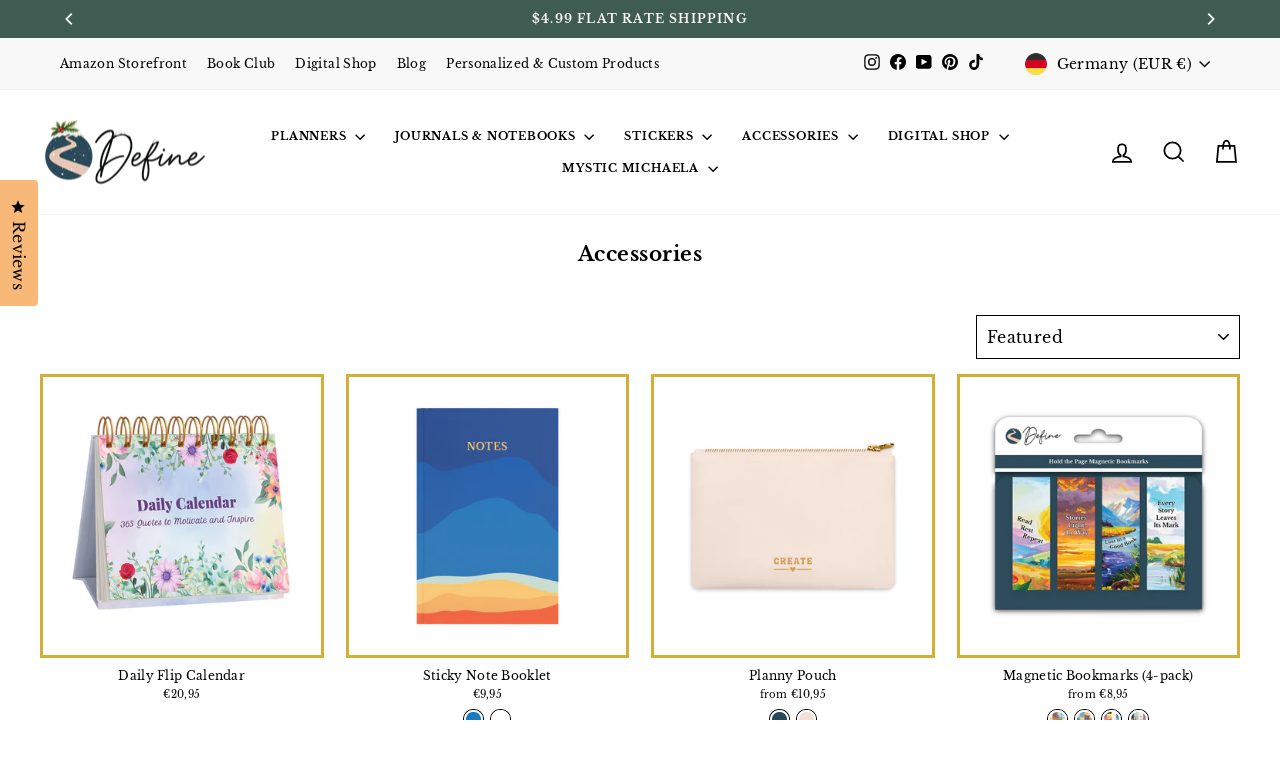

--- FILE ---
content_type: text/html; charset=utf-8
request_url: https://definecollections.com/en-de/collections/accessories
body_size: 97572
content:
<!doctype html>
<html class="no-js" lang="en" dir="ltr">
<head>
  <meta charset="utf-8">
  <meta http-equiv="X-UA-Compatible" content="IE=edge,chrome=1">
  <meta name="viewport" content="width=device-width,initial-scale=1">
  <meta name="theme-color" content="#dd151d">


  <link rel="preconnect" href="https://cdn.shopify.com" crossorigin>
  <link rel="preconnect" href="https://fonts.shopifycdn.com" crossorigin>
  <link rel="dns-prefetch" href="https://productreviews.shopifycdn.com">
  <link rel="dns-prefetch" href="https://ajax.googleapis.com">
  <link rel="dns-prefetch" href="https://maps.googleapis.com">
  <link rel="dns-prefetch" href="https://maps.gstatic.com"><link rel="shortcut icon" href="//definecollections.com/cdn/shop/files/brandmark_32x32.png?v=1614371402" type="image/png" /><title>Planner and Journal Accessories | Define
</title>
<meta name="description" content="Planner and Journal accessories are a great way to add color, personality, and style to your daily life. Use these goodies to make your journal or day planner stand out. These accessories are perfect for making sure you&#39;re always on top of things. Add color to your planner and get inspired!"><meta property="og:site_name" content="Define">
  <meta property="og:url" content="https://definecollections.com/en-de/collections/accessories">
  <meta property="og:title" content="Planner and Journal Accessories | Define">
  <meta property="og:type" content="website">
  <meta property="og:description" content="Planner and Journal accessories are a great way to add color, personality, and style to your daily life. Use these goodies to make your journal or day planner stand out. These accessories are perfect for making sure you&#39;re always on top of things. Add color to your planner and get inspired!"><meta property="og:image" content="http://definecollections.com/cdn/shop/collections/Planner_Accessories.jpg?v=1717601181">
    <meta property="og:image:secure_url" content="https://definecollections.com/cdn/shop/collections/Planner_Accessories.jpg?v=1717601181">
    <meta property="og:image:width" content="1200">
    <meta property="og:image:height" content="900"><meta name="twitter:site" content="@">
  <meta name="twitter:card" content="summary_large_image">
  <meta name="twitter:title" content="Planner and Journal Accessories | Define">
  <meta name="twitter:description" content="Planner and Journal accessories are a great way to add color, personality, and style to your daily life. Use these goodies to make your journal or day planner stand out. These accessories are perfect for making sure you&#39;re always on top of things. Add color to your planner and get inspired!">
<script async crossorigin fetchpriority="high" src="/cdn/shopifycloud/importmap-polyfill/es-modules-shim.2.4.0.js"></script>
<script type="importmap">
{
  "imports": {
    "element.base-media": "//definecollections.com/cdn/shop/t/68/assets/element.base-media.js?v=61305152781971747521761671173",
    "element.image.parallax": "//definecollections.com/cdn/shop/t/68/assets/element.image.parallax.js?v=59188309605188605141761671173",
    "element.model": "//definecollections.com/cdn/shop/t/68/assets/element.model.js?v=104979259955732717291761671173",
    "element.quantity-selector": "//definecollections.com/cdn/shop/t/68/assets/element.quantity-selector.js?v=68208048201360514121761671173",
    "element.text.rte": "//definecollections.com/cdn/shop/t/68/assets/element.text.rte.js?v=28194737298593644281761671173",
    "element.video": "//definecollections.com/cdn/shop/t/68/assets/element.video.js?v=110560105447302630031761671173",
    "is-land": "//definecollections.com/cdn/shop/t/68/assets/is-land.min.js?v=92343381495565747271761671173",
    "util.misc": "//definecollections.com/cdn/shop/t/68/assets/util.misc.js?v=117964846174238173191761671173",
    "util.product-loader": "//definecollections.com/cdn/shop/t/68/assets/util.product-loader.js?v=71947287259713254281761671173",
    "util.resource-loader": "//definecollections.com/cdn/shop/t/68/assets/util.resource-loader.js?v=81301169148003274841761671173",
    "vendor.in-view": "//definecollections.com/cdn/shop/t/68/assets/vendor.in-view.js?v=126891093837844970591761671173"
  }
}
</script><script type="module" src="//definecollections.com/cdn/shop/t/68/assets/is-land.min.js?v=92343381495565747271761671173"></script>
<style data-shopify>@font-face {
  font-family: "Libre Baskerville";
  font-weight: 700;
  font-style: normal;
  font-display: swap;
  src: url("//definecollections.com/cdn/fonts/libre_baskerville/librebaskerville_n7.eb83ab550f8363268d3cb412ad3d4776b2bc22b9.woff2") format("woff2"),
       url("//definecollections.com/cdn/fonts/libre_baskerville/librebaskerville_n7.5bb0de4f2b64b2f68c7e0de8d18bc3455494f553.woff") format("woff");
}

  @font-face {
  font-family: "Libre Baskerville";
  font-weight: 400;
  font-style: normal;
  font-display: swap;
  src: url("//definecollections.com/cdn/fonts/libre_baskerville/librebaskerville_n4.2ec9ee517e3ce28d5f1e6c6e75efd8a97e59c189.woff2") format("woff2"),
       url("//definecollections.com/cdn/fonts/libre_baskerville/librebaskerville_n4.323789551b85098885c8eccedfb1bd8f25f56007.woff") format("woff");
}


  
  @font-face {
  font-family: "Libre Baskerville";
  font-weight: 400;
  font-style: italic;
  font-display: swap;
  src: url("//definecollections.com/cdn/fonts/libre_baskerville/librebaskerville_i4.9b1c62038123f2ff89e0d72891fc2421add48a40.woff2") format("woff2"),
       url("//definecollections.com/cdn/fonts/libre_baskerville/librebaskerville_i4.d5032f0d77e668619cab9a3b6ff7c45700fd5f7c.woff") format("woff");
}

  
</style><link href="//definecollections.com/cdn/shop/t/68/assets/theme.css?v=6594663219481191601762459803" rel="stylesheet" type="text/css" media="all" />
<style data-shopify>:root {
    --typeHeaderPrimary: "Libre Baskerville";
    --typeHeaderFallback: serif;
    --typeHeaderSize: 25px;
    --typeHeaderWeight: 700;
    --typeHeaderLineHeight: 1.6;
    --typeHeaderSpacing: 0.025em;

    --typeBasePrimary:"Libre Baskerville";
    --typeBaseFallback:serif;
    --typeBaseSize: 12px;
    --typeBaseWeight: 400;
    --typeBaseSpacing: 0.025em;
    --typeBaseLineHeight: 1.4;
    --typeBaselineHeightMinus01: 1.3;

    --typeCollectionTitle: 18px;

    --iconWeight: 4px;
    --iconLinecaps: miter;

    
        --buttonRadius: 3px;
    

    --colorGridOverlayOpacity: 0.1;
    --colorAnnouncement: #3f5c53;
    --colorAnnouncementText: #faf7f3;

    --colorBody: #ffffff;
    --colorBodyAlpha05: rgba(255, 255, 255, 0.05);
    --colorBodyDim: #f2f2f2;
    --colorBodyLightDim: #fafafa;
    --colorBodyMediumDim: #f5f5f5;


    --colorBorder: #000000;

    --colorBtnPrimary: #dd151d;
    --colorBtnPrimaryLight: #ec3940;
    --colorBtnPrimaryDim: #c6131a;
    --colorBtnPrimaryText: #faf7f3;

    --colorCartDot: #8c2f39;

    --colorDrawers: #ffffff;
    --colorDrawersDim: #f2f2f2;
    --colorDrawerBorder: #ffffff;
    --colorDrawerText: #000000;
    --colorDrawerTextDark: #000000;
    --colorDrawerButton: #000000;
    --colorDrawerButtonText: #ffffff;

    --colorFooter: #3f5c53;
    --colorFooterText: #faf7f3;
    --colorFooterTextAlpha01: #faf7f3;

    --colorGridOverlay: #ffffff;
    --colorGridOverlayOpacity: 0.1;

    --colorHeaderTextAlpha01: rgba(0, 0, 0, 0.1);

    --colorHeroText: #ffffff;

    --colorSmallImageBg: #ffffff;
    --colorLargeImageBg: #3f5c53;

    --colorImageOverlay: #000000;
    --colorImageOverlayOpacity: 0.0;
    --colorImageOverlayTextShadow: 0.15;

    --colorLink: #000000;

    --colorModalBg: rgba(230, 230, 230, 0.6);

    --colorNav: #ffffff;
    --colorNavText: #000000;

    --colorPrice: #000000;

    --colorSaleTag: #1c1d1d;
    --colorSaleTagText: #ffffff;

    --colorTextBody: #000000;
    --colorTextBodyAlpha015: rgba(0, 0, 0, 0.15);
    --colorTextBodyAlpha005: rgba(0, 0, 0, 0.05);
    --colorTextBodyAlpha008: rgba(0, 0, 0, 0.08);
    --colorTextSavings: #000000;

    --urlIcoSelect: url(//definecollections.com/cdn/shop/t/68/assets/ico-select.svg);
    --urlIcoSelectFooter: url(//definecollections.com/cdn/shop/t/68/assets/ico-select-footer.svg);
    --urlIcoSelectWhite: url(//definecollections.com/cdn/shop/t/68/assets/ico-select-white.svg);

    --grid-gutter: 17px;
    --drawer-gutter: 20px;

    --sizeChartMargin: 25px 0;
    --sizeChartIconMargin: 5px;

    --newsletterReminderPadding: 40px;

    /*Shop Pay Installments*/
    --color-body-text: #000000;
    --color-body: #ffffff;
    --color-bg: #ffffff;
    }

    .placeholder-content {
    background-image: linear-gradient(100deg, #ffffff 40%, #f7f7f7 63%, #ffffff 79%);
    }</style><script>
    document.documentElement.className = document.documentElement.className.replace('no-js', 'js');

    window.theme = window.theme || {};
    theme.routes = {
      home: "/en-de",
      cart: "/en-de/cart.js",
      cartPage: "/en-de/cart",
      cartAdd: "/en-de/cart/add.js",
      cartChange: "/en-de/cart/change.js",
      search: "/en-de/search",
      predictiveSearch: "/en-de/search/suggest"
    };
    theme.strings = {
      soldOut: "Sold Out",
      unavailable: "Unavailable",
      inStockLabel: "In stock, ready to ship",
      oneStockLabel: "Low stock - [count] item left",
      otherStockLabel: "Low stock - [count] items left",
      willNotShipUntil: "Ready to ship [date]",
      willBeInStockAfter: "Back in stock [date]",
      waitingForStock: "Inventory on the way",
      savePrice: "Save [saved_amount]",
      cartEmpty: "Your cart is currently empty.",
      cartTermsConfirmation: "You must agree with the terms and conditions of sales to check out",
      searchCollections: "Collections:",
      searchPages: "Pages:",
      searchArticles: "Articles:",
      productFrom: "from ",
      maxQuantity: "You can only have [quantity] of [title] in your cart."
    };
    theme.settings = {
      cartType: "drawer",
      isCustomerTemplate: false,
      moneyFormat: "€{{amount_with_comma_separator}}",
      saveType: "dollar",
      productImageSize: "natural",
      productImageCover: false,
      predictiveSearch: true,
      predictiveSearchType: null,
      predictiveSearchVendor: false,
      predictiveSearchPrice: false,
      quickView: true,
      themeName: 'Impulse',
      themeVersion: "8.1.0"
    };
  </script>
  <script>window.performance && window.performance.mark && window.performance.mark('shopify.content_for_header.start');</script><meta name="google-site-verification" content="oko-Gbrpo3RF_dI5SdW1S40KpcFwd_laBYOk2RDmcvo">
<meta name="google-site-verification" content="EyIc9khiBofCurV_Cm9qV3bVkWTXx7xbTbJZfb7q_YA">
<meta name="facebook-domain-verification" content="g8hmg4jy8nunnxn4aiz9rmkfag8qzh">
<meta id="shopify-digital-wallet" name="shopify-digital-wallet" content="/40966357159/digital_wallets/dialog">
<meta name="shopify-checkout-api-token" content="01cee2a55c4c52fc2d802dd7e4df1beb">
<meta id="in-context-paypal-metadata" data-shop-id="40966357159" data-venmo-supported="false" data-environment="production" data-locale="en_US" data-paypal-v4="true" data-currency="EUR">
<link rel="alternate" type="application/atom+xml" title="Feed" href="/en-de/collections/accessories.atom" />
<link rel="alternate" hreflang="x-default" href="https://definecollections.com/collections/accessories">
<link rel="alternate" hreflang="en" href="https://definecollections.com/collections/accessories">
<link rel="alternate" hreflang="en-AU" href="https://definecollections.com/en-au/collections/accessories">
<link rel="alternate" hreflang="en-DE" href="https://definecollections.com/en-de/collections/accessories">
<link rel="alternate" type="application/json+oembed" href="https://definecollections.com/en-de/collections/accessories.oembed">
<script async="async" src="/checkouts/internal/preloads.js?locale=en-DE"></script>
<link rel="preconnect" href="https://shop.app" crossorigin="anonymous">
<script async="async" src="https://shop.app/checkouts/internal/preloads.js?locale=en-DE&shop_id=40966357159" crossorigin="anonymous"></script>
<script id="apple-pay-shop-capabilities" type="application/json">{"shopId":40966357159,"countryCode":"US","currencyCode":"EUR","merchantCapabilities":["supports3DS"],"merchantId":"gid:\/\/shopify\/Shop\/40966357159","merchantName":"Define","requiredBillingContactFields":["postalAddress","email"],"requiredShippingContactFields":["postalAddress","email"],"shippingType":"shipping","supportedNetworks":["visa","masterCard","amex","discover","elo","jcb"],"total":{"type":"pending","label":"Define","amount":"1.00"},"shopifyPaymentsEnabled":true,"supportsSubscriptions":true}</script>
<script id="shopify-features" type="application/json">{"accessToken":"01cee2a55c4c52fc2d802dd7e4df1beb","betas":["rich-media-storefront-analytics"],"domain":"definecollections.com","predictiveSearch":true,"shopId":40966357159,"locale":"en"}</script>
<script>var Shopify = Shopify || {};
Shopify.shop = "define-clo.myshopify.com";
Shopify.locale = "en";
Shopify.currency = {"active":"EUR","rate":"0.883517466"};
Shopify.country = "DE";
Shopify.theme = {"name":"Black Friday\/Christmas","id":154631209198,"schema_name":"Impulse","schema_version":"8.1.0","theme_store_id":null,"role":"main"};
Shopify.theme.handle = "null";
Shopify.theme.style = {"id":null,"handle":null};
Shopify.cdnHost = "definecollections.com/cdn";
Shopify.routes = Shopify.routes || {};
Shopify.routes.root = "/en-de/";</script>
<script type="module">!function(o){(o.Shopify=o.Shopify||{}).modules=!0}(window);</script>
<script>!function(o){function n(){var o=[];function n(){o.push(Array.prototype.slice.apply(arguments))}return n.q=o,n}var t=o.Shopify=o.Shopify||{};t.loadFeatures=n(),t.autoloadFeatures=n()}(window);</script>
<script>
  window.ShopifyPay = window.ShopifyPay || {};
  window.ShopifyPay.apiHost = "shop.app\/pay";
  window.ShopifyPay.redirectState = null;
</script>
<script id="shop-js-analytics" type="application/json">{"pageType":"collection"}</script>
<script defer="defer" async type="module" src="//definecollections.com/cdn/shopifycloud/shop-js/modules/v2/client.init-shop-cart-sync_C5BV16lS.en.esm.js"></script>
<script defer="defer" async type="module" src="//definecollections.com/cdn/shopifycloud/shop-js/modules/v2/chunk.common_CygWptCX.esm.js"></script>
<script type="module">
  await import("//definecollections.com/cdn/shopifycloud/shop-js/modules/v2/client.init-shop-cart-sync_C5BV16lS.en.esm.js");
await import("//definecollections.com/cdn/shopifycloud/shop-js/modules/v2/chunk.common_CygWptCX.esm.js");

  window.Shopify.SignInWithShop?.initShopCartSync?.({"fedCMEnabled":true,"windoidEnabled":true});

</script>
<script>
  window.Shopify = window.Shopify || {};
  if (!window.Shopify.featureAssets) window.Shopify.featureAssets = {};
  window.Shopify.featureAssets['shop-js'] = {"shop-cart-sync":["modules/v2/client.shop-cart-sync_ZFArdW7E.en.esm.js","modules/v2/chunk.common_CygWptCX.esm.js"],"init-fed-cm":["modules/v2/client.init-fed-cm_CmiC4vf6.en.esm.js","modules/v2/chunk.common_CygWptCX.esm.js"],"shop-button":["modules/v2/client.shop-button_tlx5R9nI.en.esm.js","modules/v2/chunk.common_CygWptCX.esm.js"],"shop-cash-offers":["modules/v2/client.shop-cash-offers_DOA2yAJr.en.esm.js","modules/v2/chunk.common_CygWptCX.esm.js","modules/v2/chunk.modal_D71HUcav.esm.js"],"init-windoid":["modules/v2/client.init-windoid_sURxWdc1.en.esm.js","modules/v2/chunk.common_CygWptCX.esm.js"],"shop-toast-manager":["modules/v2/client.shop-toast-manager_ClPi3nE9.en.esm.js","modules/v2/chunk.common_CygWptCX.esm.js"],"init-shop-email-lookup-coordinator":["modules/v2/client.init-shop-email-lookup-coordinator_B8hsDcYM.en.esm.js","modules/v2/chunk.common_CygWptCX.esm.js"],"init-shop-cart-sync":["modules/v2/client.init-shop-cart-sync_C5BV16lS.en.esm.js","modules/v2/chunk.common_CygWptCX.esm.js"],"avatar":["modules/v2/client.avatar_BTnouDA3.en.esm.js"],"pay-button":["modules/v2/client.pay-button_FdsNuTd3.en.esm.js","modules/v2/chunk.common_CygWptCX.esm.js"],"init-customer-accounts":["modules/v2/client.init-customer-accounts_DxDtT_ad.en.esm.js","modules/v2/client.shop-login-button_C5VAVYt1.en.esm.js","modules/v2/chunk.common_CygWptCX.esm.js","modules/v2/chunk.modal_D71HUcav.esm.js"],"init-shop-for-new-customer-accounts":["modules/v2/client.init-shop-for-new-customer-accounts_ChsxoAhi.en.esm.js","modules/v2/client.shop-login-button_C5VAVYt1.en.esm.js","modules/v2/chunk.common_CygWptCX.esm.js","modules/v2/chunk.modal_D71HUcav.esm.js"],"shop-login-button":["modules/v2/client.shop-login-button_C5VAVYt1.en.esm.js","modules/v2/chunk.common_CygWptCX.esm.js","modules/v2/chunk.modal_D71HUcav.esm.js"],"init-customer-accounts-sign-up":["modules/v2/client.init-customer-accounts-sign-up_CPSyQ0Tj.en.esm.js","modules/v2/client.shop-login-button_C5VAVYt1.en.esm.js","modules/v2/chunk.common_CygWptCX.esm.js","modules/v2/chunk.modal_D71HUcav.esm.js"],"shop-follow-button":["modules/v2/client.shop-follow-button_Cva4Ekp9.en.esm.js","modules/v2/chunk.common_CygWptCX.esm.js","modules/v2/chunk.modal_D71HUcav.esm.js"],"checkout-modal":["modules/v2/client.checkout-modal_BPM8l0SH.en.esm.js","modules/v2/chunk.common_CygWptCX.esm.js","modules/v2/chunk.modal_D71HUcav.esm.js"],"lead-capture":["modules/v2/client.lead-capture_Bi8yE_yS.en.esm.js","modules/v2/chunk.common_CygWptCX.esm.js","modules/v2/chunk.modal_D71HUcav.esm.js"],"shop-login":["modules/v2/client.shop-login_D6lNrXab.en.esm.js","modules/v2/chunk.common_CygWptCX.esm.js","modules/v2/chunk.modal_D71HUcav.esm.js"],"payment-terms":["modules/v2/client.payment-terms_CZxnsJam.en.esm.js","modules/v2/chunk.common_CygWptCX.esm.js","modules/v2/chunk.modal_D71HUcav.esm.js"]};
</script>
<script>(function() {
  var isLoaded = false;
  function asyncLoad() {
    if (isLoaded) return;
    isLoaded = true;
    var urls = ["https:\/\/chimpstatic.com\/mcjs-connected\/js\/users\/1960f5b3e3e4545222b122c7f\/567e090703413117baa2ce1dd.js?shop=define-clo.myshopify.com","https:\/\/sellup.herokuapp.com\/kartifyjs\/kartify.js?shop=define-clo.myshopify.com","https:\/\/tabs.stationmade.com\/registered-scripts\/tabs-by-station.js?shop=define-clo.myshopify.com","https:\/\/disco-static.productessentials.app\/main.js?shop=define-clo.myshopify.com","https:\/\/size-guides.esc-apps-cdn.com\/1757359657-app.define-clo.myshopify.com.js?shop=define-clo.myshopify.com"];
    for (var i = 0; i < urls.length; i++) {
      var s = document.createElement('script');
      s.type = 'text/javascript';
      s.async = true;
      s.src = urls[i];
      var x = document.getElementsByTagName('script')[0];
      x.parentNode.insertBefore(s, x);
    }
  };
  if(window.attachEvent) {
    window.attachEvent('onload', asyncLoad);
  } else {
    window.addEventListener('load', asyncLoad, false);
  }
})();</script>
<script id="__st">var __st={"a":40966357159,"offset":-18000,"reqid":"89317844-7e16-4819-ab55-f1a713951262-1768775214","pageurl":"definecollections.com\/en-de\/collections\/accessories","u":"e2236fb08a31","p":"collection","rtyp":"collection","rid":411763474670};</script>
<script>window.ShopifyPaypalV4VisibilityTracking = true;</script>
<script id="captcha-bootstrap">!function(){'use strict';const t='contact',e='account',n='new_comment',o=[[t,t],['blogs',n],['comments',n],[t,'customer']],c=[[e,'customer_login'],[e,'guest_login'],[e,'recover_customer_password'],[e,'create_customer']],r=t=>t.map((([t,e])=>`form[action*='/${t}']:not([data-nocaptcha='true']) input[name='form_type'][value='${e}']`)).join(','),a=t=>()=>t?[...document.querySelectorAll(t)].map((t=>t.form)):[];function s(){const t=[...o],e=r(t);return a(e)}const i='password',u='form_key',d=['recaptcha-v3-token','g-recaptcha-response','h-captcha-response',i],f=()=>{try{return window.sessionStorage}catch{return}},m='__shopify_v',_=t=>t.elements[u];function p(t,e,n=!1){try{const o=window.sessionStorage,c=JSON.parse(o.getItem(e)),{data:r}=function(t){const{data:e,action:n}=t;return t[m]||n?{data:e,action:n}:{data:t,action:n}}(c);for(const[e,n]of Object.entries(r))t.elements[e]&&(t.elements[e].value=n);n&&o.removeItem(e)}catch(o){console.error('form repopulation failed',{error:o})}}const l='form_type',E='cptcha';function T(t){t.dataset[E]=!0}const w=window,h=w.document,L='Shopify',v='ce_forms',y='captcha';let A=!1;((t,e)=>{const n=(g='f06e6c50-85a8-45c8-87d0-21a2b65856fe',I='https://cdn.shopify.com/shopifycloud/storefront-forms-hcaptcha/ce_storefront_forms_captcha_hcaptcha.v1.5.2.iife.js',D={infoText:'Protected by hCaptcha',privacyText:'Privacy',termsText:'Terms'},(t,e,n)=>{const o=w[L][v],c=o.bindForm;if(c)return c(t,g,e,D).then(n);var r;o.q.push([[t,g,e,D],n]),r=I,A||(h.body.append(Object.assign(h.createElement('script'),{id:'captcha-provider',async:!0,src:r})),A=!0)});var g,I,D;w[L]=w[L]||{},w[L][v]=w[L][v]||{},w[L][v].q=[],w[L][y]=w[L][y]||{},w[L][y].protect=function(t,e){n(t,void 0,e),T(t)},Object.freeze(w[L][y]),function(t,e,n,w,h,L){const[v,y,A,g]=function(t,e,n){const i=e?o:[],u=t?c:[],d=[...i,...u],f=r(d),m=r(i),_=r(d.filter((([t,e])=>n.includes(e))));return[a(f),a(m),a(_),s()]}(w,h,L),I=t=>{const e=t.target;return e instanceof HTMLFormElement?e:e&&e.form},D=t=>v().includes(t);t.addEventListener('submit',(t=>{const e=I(t);if(!e)return;const n=D(e)&&!e.dataset.hcaptchaBound&&!e.dataset.recaptchaBound,o=_(e),c=g().includes(e)&&(!o||!o.value);(n||c)&&t.preventDefault(),c&&!n&&(function(t){try{if(!f())return;!function(t){const e=f();if(!e)return;const n=_(t);if(!n)return;const o=n.value;o&&e.removeItem(o)}(t);const e=Array.from(Array(32),(()=>Math.random().toString(36)[2])).join('');!function(t,e){_(t)||t.append(Object.assign(document.createElement('input'),{type:'hidden',name:u})),t.elements[u].value=e}(t,e),function(t,e){const n=f();if(!n)return;const o=[...t.querySelectorAll(`input[type='${i}']`)].map((({name:t})=>t)),c=[...d,...o],r={};for(const[a,s]of new FormData(t).entries())c.includes(a)||(r[a]=s);n.setItem(e,JSON.stringify({[m]:1,action:t.action,data:r}))}(t,e)}catch(e){console.error('failed to persist form',e)}}(e),e.submit())}));const S=(t,e)=>{t&&!t.dataset[E]&&(n(t,e.some((e=>e===t))),T(t))};for(const o of['focusin','change'])t.addEventListener(o,(t=>{const e=I(t);D(e)&&S(e,y())}));const B=e.get('form_key'),M=e.get(l),P=B&&M;t.addEventListener('DOMContentLoaded',(()=>{const t=y();if(P)for(const e of t)e.elements[l].value===M&&p(e,B);[...new Set([...A(),...v().filter((t=>'true'===t.dataset.shopifyCaptcha))])].forEach((e=>S(e,t)))}))}(h,new URLSearchParams(w.location.search),n,t,e,['guest_login'])})(!0,!0)}();</script>
<script integrity="sha256-4kQ18oKyAcykRKYeNunJcIwy7WH5gtpwJnB7kiuLZ1E=" data-source-attribution="shopify.loadfeatures" defer="defer" src="//definecollections.com/cdn/shopifycloud/storefront/assets/storefront/load_feature-a0a9edcb.js" crossorigin="anonymous"></script>
<script crossorigin="anonymous" defer="defer" src="//definecollections.com/cdn/shopifycloud/storefront/assets/shopify_pay/storefront-65b4c6d7.js?v=20250812"></script>
<script data-source-attribution="shopify.dynamic_checkout.dynamic.init">var Shopify=Shopify||{};Shopify.PaymentButton=Shopify.PaymentButton||{isStorefrontPortableWallets:!0,init:function(){window.Shopify.PaymentButton.init=function(){};var t=document.createElement("script");t.src="https://definecollections.com/cdn/shopifycloud/portable-wallets/latest/portable-wallets.en.js",t.type="module",document.head.appendChild(t)}};
</script>
<script data-source-attribution="shopify.dynamic_checkout.buyer_consent">
  function portableWalletsHideBuyerConsent(e){var t=document.getElementById("shopify-buyer-consent"),n=document.getElementById("shopify-subscription-policy-button");t&&n&&(t.classList.add("hidden"),t.setAttribute("aria-hidden","true"),n.removeEventListener("click",e))}function portableWalletsShowBuyerConsent(e){var t=document.getElementById("shopify-buyer-consent"),n=document.getElementById("shopify-subscription-policy-button");t&&n&&(t.classList.remove("hidden"),t.removeAttribute("aria-hidden"),n.addEventListener("click",e))}window.Shopify?.PaymentButton&&(window.Shopify.PaymentButton.hideBuyerConsent=portableWalletsHideBuyerConsent,window.Shopify.PaymentButton.showBuyerConsent=portableWalletsShowBuyerConsent);
</script>
<script data-source-attribution="shopify.dynamic_checkout.cart.bootstrap">document.addEventListener("DOMContentLoaded",(function(){function t(){return document.querySelector("shopify-accelerated-checkout-cart, shopify-accelerated-checkout")}if(t())Shopify.PaymentButton.init();else{new MutationObserver((function(e,n){t()&&(Shopify.PaymentButton.init(),n.disconnect())})).observe(document.body,{childList:!0,subtree:!0})}}));
</script>
<script id='scb4127' type='text/javascript' async='' src='https://definecollections.com/cdn/shopifycloud/privacy-banner/storefront-banner.js'></script><link id="shopify-accelerated-checkout-styles" rel="stylesheet" media="screen" href="https://definecollections.com/cdn/shopifycloud/portable-wallets/latest/accelerated-checkout-backwards-compat.css" crossorigin="anonymous">
<style id="shopify-accelerated-checkout-cart">
        #shopify-buyer-consent {
  margin-top: 1em;
  display: inline-block;
  width: 100%;
}

#shopify-buyer-consent.hidden {
  display: none;
}

#shopify-subscription-policy-button {
  background: none;
  border: none;
  padding: 0;
  text-decoration: underline;
  font-size: inherit;
  cursor: pointer;
}

#shopify-subscription-policy-button::before {
  box-shadow: none;
}

      </style>

<script>window.performance && window.performance.mark && window.performance.mark('shopify.content_for_header.end');</script>

  <style data-shopify>
    :root {
      /* Root Variables */
      /* ========================= */
      --root-color-primary: #000000;
      --color-primary: #000000;
      --root-color-secondary: #ffffff;
      --color-secondary: #ffffff;
      --color-sale-tag: #1c1d1d;
      --color-sale-tag-text: #ffffff;
      --layout-section-padding-block: 3rem;
      --layout-section-padding-inline--md: 40px;
      --layout-section-max-inline-size: 1420px; 


      /* Text */
      /* ========================= */
      
      /* Body Font Styles */
      --element-text-font-family--body: "Libre Baskerville";
      --element-text-font-family-fallback--body: serif;
      --element-text-font-weight--body: 400;
      --element-text-letter-spacing--body: 0.025em;
      --element-text-text-transform--body: none;

      /* Body Font Sizes */
      --element-text-font-size--body: initial;
      --element-text-font-size--body-xs: 8px;
      --element-text-font-size--body-sm: 10px;
      --element-text-font-size--body-md: 12px;
      --element-text-font-size--body-lg: 14px;
      
      /* Body Line Heights */
      --element-text-line-height--body: 1.4;

      /* Heading Font Styles */
      --element-text-font-family--heading: "Libre Baskerville";
      --element-text-font-family-fallback--heading: serif;
      --element-text-font-weight--heading: 700;
      --element-text-letter-spacing--heading: 0.025em;
      
       
      
      
      /* Heading Font Sizes */
      --element-text-font-size--heading-2xl: 41px;
      --element-text-font-size--heading-xl: 25px;
      --element-text-font-size--heading-lg: 19px;
      --element-text-font-size--heading-md: 17px;
      --element-text-font-size--heading-sm: 11px;
      --element-text-font-size--heading-xs: 9px;
      
      /* Heading Line Heights */
      --element-text-line-height--heading: 1.6;

      /* Buttons */
      /* ========================= */
      
          --element-button-radius: 3px;
      

      --element-button-padding-block: 12px;
      --element-button-text-transform: uppercase;
      --element-button-font-weight: 800;
      --element-button-font-size: max(calc(var(--typeBaseSize) - 4px), 13px);
      --element-button-letter-spacing: .3em;

      /* Base Color Variables */
      --element-button-color-primary: #dd151d;
      --element-button-color-secondary: #faf7f3;
      --element-button-shade-border: 100%;

      /* Hover State Variables */
      --element-button-shade-background--hover: 0%;
      --element-button-shade-border--hover: 100%;

      /* Focus State Variables */
      --element-button-color-focus: var(--color-focus);

      /* Inputs */
      /* ========================= */
      
          --element-icon-radius: 3px;
      

      --element-input-font-size: var(--element-text-font-size--body-sm);
      --element-input-box-shadow-shade: 100%;

      /* Hover State Variables */
      --element-input-background-shade--hover: 0%;
      --element-input-box-shadow-spread-radius--hover: 1px;
    }

    @media only screen and (max-width: 768px) {
      :root {
        --element-button-font-size: max(calc(var(--typeBaseSize) - 5px), 11px);
      }
    }

    .element-radio {
        &:has(input[type='radio']:checked) {
          --element-button-color: var(--element-button-color-secondary);
        }
    }

    /* ATC Button Overrides */
    /* ========================= */

    .element-button[type="submit"],
    .element-button[type="submit"] .element-text,
    .element-button--shopify-payment-wrapper button {
      --element-button-padding-block: 13px;
      --element-button-padding-inline: 20px;
      --element-button-line-height: 1.42;
      --_font-size--body-md: var(--element-button-font-size);

      line-height: 1.42 !important;
    }

    /* When dynamic checkout is enabled */
    product-form:has(.element-button--shopify-payment-wrapper) {
      --element-button-color: #000000;

      .element-button[type="submit"],
      .element-button--shopify-payment-wrapper button {
        min-height: 50px !important;
      }

      .shopify-payment-button {
        margin: 0;
      }
    }

    /* Hover animation for non-angled buttons */
    body:not([data-button_style='angled']) .element-button[type="submit"] {
      position: relative;
      overflow: hidden;

      &:after {
        content: '';
        position: absolute;
        top: 0;
        left: 150%;
        width: 200%;
        height: 100%;
        transform: skewX(-20deg);
        background-image: linear-gradient(to right,transparent, rgba(255,255,255,.25),transparent);
      }

      &:hover:after {
        animation: shine 0.75s cubic-bezier(0.01, 0.56, 1, 1);
      }
    }

    /* ANGLED STYLE - ATC Button Overrides */
    /* ========================= */
    
    [data-button_style='angled'] {
      --element-button-shade-background--active: var(--element-button-shade-background);
      --element-button-shade-border--active: var(--element-button-shade-border);

      .element-button[type="submit"] {
        --_box-shadow: none;

        position: relative;
        max-width: 94%;
        border-top: 1px solid #dd151d;
        border-bottom: 1px solid #dd151d;
        
        &:before,
        &:after {
          content: '';
          position: absolute;
          display: block;
          top: -1px;
          bottom: -1px;
          width: 20px;
          transform: skewX(-12deg);
          background-color: #dd151d;
        }
        
        &:before {
          left: -6px;
        }
        
        &:after {
          right: -6px;
        }
      }

      /* When dynamic checkout is enabled */
      product-form:has(.element-button--shopify-payment-wrapper) {
        .element-button[type="submit"]:before,
        .element-button[type="submit"]:after {
          background-color: color-mix(in srgb,var(--_color-text) var(--_shade-background),var(--_color-background));
          border-top: 1px solid #dd151d;
          border-bottom: 1px solid #dd151d;
        }

        .element-button[type="submit"]:before {
          border-left: 1px solid #dd151d;
        }
        
        .element-button[type="submit"]:after {
          border-right: 1px solid #dd151d;
        }
      }

      .element-button--shopify-payment-wrapper {
        --_color-background: #dd151d;

        button:hover,
        button:before,
        button:after {
          background-color: color-mix(in srgb,var(--_color-text) var(--_shade-background),var(--_color-background)) !important;
        }

        button:not(button:focus-visible) {
          box-shadow: none !important;
        }
      }
    }
  </style>

  <script src="//definecollections.com/cdn/shop/t/68/assets/vendor-scripts-v11.js" defer="defer"></script><link rel="stylesheet" href="//definecollections.com/cdn/shop/t/68/assets/country-flags.css"><script src="//definecollections.com/cdn/shop/t/68/assets/theme.js?v=97436051981355545961761671173" defer="defer"></script>



<script>
  document.addEventListener("DOMContentLoaded", function(event) {
    const style = document.getElementById('wsg-custom-style');
    if (typeof window.isWsgCustomer != "undefined" && isWsgCustomer) {
      style.innerHTML = `
        ${style.innerHTML} 
        /* A friend of hideWsg - this will _show_ only for wsg customers. Add class to an element to use */
        .showWsg {
          display: unset;
        }
        /* wholesale only CSS */
        .additional-checkout-buttons, .shopify-payment-button {
          display: none !important;
        }
        .wsg-proxy-container select {
          background-color: 
          ${
        document.querySelector('input').style.backgroundColor
          ? document.querySelector('input').style.backgroundColor
          : 'white'
        } !important;
        }
      `;
    } else {
      style.innerHTML = `
        ${style.innerHTML}
        /* Add CSS rules here for NOT wsg customers - great to hide elements from retail when we can't access the code driving the element */
        
      `;
    }

    if (typeof window.embedButtonBg !== undefined && typeof window.embedButtonText !== undefined && window.embedButtonBg !== window.embedButtonText) {
      style.innerHTML = `
        ${style.innerHTML}
        .wsg-button-fix {
          background: ${embedButtonBg} !important;
          border-color: ${embedButtonBg} !important;
          color: ${embedButtonText} !important;
        }
      `;
    }

    // =========================
    //         CUSTOM JS
    // ==========================
    if (document.querySelector(".wsg-proxy-container")) {
      initNodeObserver(wsgCustomJs);
    }
  })

  function wsgCustomJs() {

    // update button classes
    const button = document.querySelectorAll(".wsg-button-fix");
    let buttonClass = "btn";
    buttonClass = buttonClass.split(" ");
    for (let i = 0; i < button.length; i++) {
      button[i].classList.add(... buttonClass);
    }

    // wsgCustomJs window placeholder
    // update secondary btn color on proxy cart
    if (document.getElementById("wsg-checkout-one")) {
      const checkoutButton = document.getElementById("wsg-checkout-one");
      let wsgBtnColor = window.getComputedStyle(checkoutButton).backgroundColor;
      let wsgBtnBackground = "none";
      let wsgBtnBorder = "thin solid " + wsgBtnColor;
      let wsgBtnPadding = window.getComputedStyle(checkoutButton).padding;
      let spofBtn = document.querySelectorAll(".spof-btn");
      for (let i = 0; i < spofBtn.length; i++) {
        spofBtn[i].style.background = wsgBtnBackground;
        spofBtn[i].style.color = wsgBtnColor;
        spofBtn[i].style.border = wsgBtnBorder;
        spofBtn[i].style.padding = wsgBtnPadding;
      }
    }

    // update Quick Order Form label
    if (typeof window.embedSPOFLabel != "undefined" && embedSPOFLabel) {
      document.querySelectorAll(".spof-btn").forEach(function(spofBtn) {
        spofBtn.removeAttribute("data-translation-selector");
        spofBtn.innerHTML = embedSPOFLabel;
      });
    }
  }

  function initNodeObserver(onChangeNodeCallback) {

    // Select the node that will be observed for mutations
    const targetNode = document.querySelector(".wsg-proxy-container");

    // Options for the observer (which mutations to observe)
    const config = {
      attributes: true,
      childList: true,
      subtree: true
    };

    // Callback function to execute when mutations are observed
    const callback = function(mutationsList, observer) {
      for (const mutation of mutationsList) {
        if (mutation.type === 'childList') {
          onChangeNodeCallback();
          observer.disconnect();
        }
      }
    };

    // Create an observer instance linked to the callback function
    const observer = new MutationObserver(callback);

    // Start observing the target node for configured mutations
    observer.observe(targetNode, config);
  }
</script>


<style id="wsg-custom-style">
  /* A friend of hideWsg - this will _show_ only for wsg customers. Add class to an element to use */
  .showWsg {
    display: none;
  }
  /* Signup/login */
  #wsg-signup select,
  #wsg-signup input,
  #wsg-signup textarea {
    height: 46px;
    border: thin solid #d1d1d1;
    padding: 6px 10px;
  }
  #wsg-signup textarea {
    min-height: 100px;
  }
  .wsg-login-input {
    height: 46px;
    border: thin solid #d1d1d1;
    padding: 6px 10px;
  }
  #wsg-signup select {
  }
/*   Quick Order Form */
  .wsg-table td {
    border: none;
    min-width: 150px;
  }
  .wsg-table tr {
    border-bottom: thin solid #d1d1d1; 
    border-left: none;
  }
  .wsg-table input[type="number"] {
    border: thin solid #d1d1d1;
    padding: 5px 15px;
    min-height: 42px;
  }
  #wsg-spof-link a {
    text-decoration: inherit;
    color: inherit;
  }
  .wsg-proxy-container {
    margin-top: 0% !important;
  }
  @media screen and (max-width:768px){
    .wsg-proxy-container .wsg-table input[type="number"] {
        max-width: 80%; 
    }
    .wsg-center img {
      width: 50px !important;
    }
    .wsg-variant-price-area {
      min-width: 70px !important;
    }
  }
  /* Submit button */
  #wsg-cart-update{
    padding: 8px 10px;
    min-height: 45px;
    max-width: 100% !important;
  }
  .wsg-table {
    background: inherit !important;
  }
  .wsg-spof-container-main {
    background: inherit !important;
  }
  /* General fixes */
  .wsg-hide-prices {
    opacity: 0;
  }
  .wsg-ws-only .button {
    margin: 0;
  }
</style>

  <script type="text/javascript">
    (function(c,l,a,r,i,t,y){
        c[a]=c[a]||function(){(c[a].q=c[a].q||[]).push(arguments)};
        t=l.createElement(r);t.async=1;t.src="https://www.clarity.ms/tag/"+i;
        y=l.getElementsByTagName(r)[0];y.parentNode.insertBefore(t,y);
    })(window, document, "clarity", "script", "ixnss2p4qj");
</script><!-- BEGIN app block: shopify://apps/okendo/blocks/theme-settings/bb689e69-ea70-4661-8fb7-ad24a2e23c29 --><!-- BEGIN app snippet: header-metafields -->










    <style data-oke-reviews-version="0.82.1" type="text/css" data-href="https://d3hw6dc1ow8pp2.cloudfront.net/reviews-widget-plus/css/okendo-reviews-styles.9d163ae1.css"></style><style data-oke-reviews-version="0.82.1" type="text/css" data-href="https://d3hw6dc1ow8pp2.cloudfront.net/reviews-widget-plus/css/modules/okendo-star-rating.4cb378a8.css"></style><style data-oke-reviews-version="0.82.1" type="text/css" data-href="https://d3hw6dc1ow8pp2.cloudfront.net/reviews-widget-plus/css/modules/okendo-reviews-keywords.0942444f.css"></style><style data-oke-reviews-version="0.82.1" type="text/css" data-href="https://d3hw6dc1ow8pp2.cloudfront.net/reviews-widget-plus/css/modules/okendo-reviews-summary.a0c9d7d6.css"></style><style type="text/css">.okeReviews[data-oke-container],div.okeReviews{font-size:14px;font-size:var(--oke-text-regular);font-weight:400;font-family:var(--oke-text-fontFamily);line-height:1.6}.okeReviews[data-oke-container] *,.okeReviews[data-oke-container] :after,.okeReviews[data-oke-container] :before,div.okeReviews *,div.okeReviews :after,div.okeReviews :before{box-sizing:border-box}.okeReviews[data-oke-container] h1,.okeReviews[data-oke-container] h2,.okeReviews[data-oke-container] h3,.okeReviews[data-oke-container] h4,.okeReviews[data-oke-container] h5,.okeReviews[data-oke-container] h6,div.okeReviews h1,div.okeReviews h2,div.okeReviews h3,div.okeReviews h4,div.okeReviews h5,div.okeReviews h6{font-size:1em;font-weight:400;line-height:1.4;margin:0}.okeReviews[data-oke-container] ul,div.okeReviews ul{padding:0;margin:0}.okeReviews[data-oke-container] li,div.okeReviews li{list-style-type:none;padding:0}.okeReviews[data-oke-container] p,div.okeReviews p{line-height:1.8;margin:0 0 4px}.okeReviews[data-oke-container] p:last-child,div.okeReviews p:last-child{margin-bottom:0}.okeReviews[data-oke-container] a,div.okeReviews a{text-decoration:none;color:inherit}.okeReviews[data-oke-container] button,div.okeReviews button{border-radius:0;border:0;box-shadow:none;margin:0;width:auto;min-width:auto;padding:0;background-color:transparent;min-height:auto}.okeReviews[data-oke-container] button,.okeReviews[data-oke-container] input,.okeReviews[data-oke-container] select,.okeReviews[data-oke-container] textarea,div.okeReviews button,div.okeReviews input,div.okeReviews select,div.okeReviews textarea{font-family:inherit;font-size:1em}.okeReviews[data-oke-container] label,.okeReviews[data-oke-container] select,div.okeReviews label,div.okeReviews select{display:inline}.okeReviews[data-oke-container] select,div.okeReviews select{width:auto}.okeReviews[data-oke-container] article,.okeReviews[data-oke-container] aside,div.okeReviews article,div.okeReviews aside{margin:0}.okeReviews[data-oke-container] table,div.okeReviews table{background:transparent;border:0;border-collapse:collapse;border-spacing:0;font-family:inherit;font-size:1em;table-layout:auto}.okeReviews[data-oke-container] table td,.okeReviews[data-oke-container] table th,.okeReviews[data-oke-container] table tr,div.okeReviews table td,div.okeReviews table th,div.okeReviews table tr{border:0;font-family:inherit;font-size:1em}.okeReviews[data-oke-container] table td,.okeReviews[data-oke-container] table th,div.okeReviews table td,div.okeReviews table th{background:transparent;font-weight:400;letter-spacing:normal;padding:0;text-align:left;text-transform:none;vertical-align:middle}.okeReviews[data-oke-container] table tr:hover td,.okeReviews[data-oke-container] table tr:hover th,div.okeReviews table tr:hover td,div.okeReviews table tr:hover th{background:transparent}.okeReviews[data-oke-container] fieldset,div.okeReviews fieldset{border:0;padding:0;margin:0;min-width:0}.okeReviews[data-oke-container] img,.okeReviews[data-oke-container] svg,div.okeReviews img,div.okeReviews svg{max-width:none}.okeReviews[data-oke-container] div:empty,div.okeReviews div:empty{display:block}.okeReviews[data-oke-container] .oke-icon:before,div.okeReviews .oke-icon:before{font-family:oke-widget-icons!important;font-style:normal;font-weight:400;font-variant:normal;text-transform:none;line-height:1;-webkit-font-smoothing:antialiased;-moz-osx-font-smoothing:grayscale;color:inherit}.okeReviews[data-oke-container] .oke-icon--select-arrow:before,div.okeReviews .oke-icon--select-arrow:before{content:""}.okeReviews[data-oke-container] .oke-icon--loading:before,div.okeReviews .oke-icon--loading:before{content:""}.okeReviews[data-oke-container] .oke-icon--pencil:before,div.okeReviews .oke-icon--pencil:before{content:""}.okeReviews[data-oke-container] .oke-icon--filter:before,div.okeReviews .oke-icon--filter:before{content:""}.okeReviews[data-oke-container] .oke-icon--play:before,div.okeReviews .oke-icon--play:before{content:""}.okeReviews[data-oke-container] .oke-icon--tick-circle:before,div.okeReviews .oke-icon--tick-circle:before{content:""}.okeReviews[data-oke-container] .oke-icon--chevron-left:before,div.okeReviews .oke-icon--chevron-left:before{content:""}.okeReviews[data-oke-container] .oke-icon--chevron-right:before,div.okeReviews .oke-icon--chevron-right:before{content:""}.okeReviews[data-oke-container] .oke-icon--thumbs-down:before,div.okeReviews .oke-icon--thumbs-down:before{content:""}.okeReviews[data-oke-container] .oke-icon--thumbs-up:before,div.okeReviews .oke-icon--thumbs-up:before{content:""}.okeReviews[data-oke-container] .oke-icon--close:before,div.okeReviews .oke-icon--close:before{content:""}.okeReviews[data-oke-container] .oke-icon--chevron-up:before,div.okeReviews .oke-icon--chevron-up:before{content:""}.okeReviews[data-oke-container] .oke-icon--chevron-down:before,div.okeReviews .oke-icon--chevron-down:before{content:""}.okeReviews[data-oke-container] .oke-icon--star:before,div.okeReviews .oke-icon--star:before{content:""}.okeReviews[data-oke-container] .oke-icon--magnifying-glass:before,div.okeReviews .oke-icon--magnifying-glass:before{content:""}@font-face{font-family:oke-widget-icons;src:url(https://d3hw6dc1ow8pp2.cloudfront.net/reviews-widget-plus/fonts/oke-widget-icons.ttf) format("truetype"),url(https://d3hw6dc1ow8pp2.cloudfront.net/reviews-widget-plus/fonts/oke-widget-icons.woff) format("woff"),url(https://d3hw6dc1ow8pp2.cloudfront.net/reviews-widget-plus/img/oke-widget-icons.bc0d6b0a.svg) format("svg");font-weight:400;font-style:normal;font-display:block}.okeReviews[data-oke-container] .oke-button,div.okeReviews .oke-button{display:inline-block;border-style:solid;border-color:var(--oke-button-borderColor);border-width:var(--oke-button-borderWidth);background-color:var(--oke-button-backgroundColor);line-height:1;padding:12px 24px;margin:0;border-radius:var(--oke-button-borderRadius);color:var(--oke-button-textColor);text-align:center;position:relative;font-weight:var(--oke-button-fontWeight);font-size:var(--oke-button-fontSize);font-family:var(--oke-button-fontFamily);outline:0}.okeReviews[data-oke-container] .oke-button-text,.okeReviews[data-oke-container] .oke-button .oke-icon,div.okeReviews .oke-button-text,div.okeReviews .oke-button .oke-icon{line-height:1}.okeReviews[data-oke-container] .oke-button.oke-is-loading,div.okeReviews .oke-button.oke-is-loading{position:relative}.okeReviews[data-oke-container] .oke-button.oke-is-loading:before,div.okeReviews .oke-button.oke-is-loading:before{font-family:oke-widget-icons!important;font-style:normal;font-weight:400;font-variant:normal;text-transform:none;line-height:1;-webkit-font-smoothing:antialiased;-moz-osx-font-smoothing:grayscale;content:"";color:undefined;font-size:12px;display:inline-block;animation:oke-spin 1s linear infinite;position:absolute;width:12px;height:12px;top:0;left:0;bottom:0;right:0;margin:auto}.okeReviews[data-oke-container] .oke-button.oke-is-loading>*,div.okeReviews .oke-button.oke-is-loading>*{opacity:0}.okeReviews[data-oke-container] .oke-button.oke-is-active,div.okeReviews .oke-button.oke-is-active{background-color:var(--oke-button-backgroundColorActive);color:var(--oke-button-textColorActive);border-color:var(--oke-button-borderColorActive)}.okeReviews[data-oke-container] .oke-button:not(.oke-is-loading),div.okeReviews .oke-button:not(.oke-is-loading){cursor:pointer}.okeReviews[data-oke-container] .oke-button:not(.oke-is-loading):not(.oke-is-active):hover,div.okeReviews .oke-button:not(.oke-is-loading):not(.oke-is-active):hover{background-color:var(--oke-button-backgroundColorHover);color:var(--oke-button-textColorHover);border-color:var(--oke-button-borderColorHover);box-shadow:0 0 0 2px var(--oke-button-backgroundColorHover)}.okeReviews[data-oke-container] .oke-button:not(.oke-is-loading):not(.oke-is-active):active,.okeReviews[data-oke-container] .oke-button:not(.oke-is-loading):not(.oke-is-active):hover:active,div.okeReviews .oke-button:not(.oke-is-loading):not(.oke-is-active):active,div.okeReviews .oke-button:not(.oke-is-loading):not(.oke-is-active):hover:active{background-color:var(--oke-button-backgroundColorActive);color:var(--oke-button-textColorActive);border-color:var(--oke-button-borderColorActive)}.okeReviews[data-oke-container] .oke-title,div.okeReviews .oke-title{font-weight:var(--oke-title-fontWeight);font-size:var(--oke-title-fontSize);font-family:var(--oke-title-fontFamily)}.okeReviews[data-oke-container] .oke-bodyText,div.okeReviews .oke-bodyText{font-weight:var(--oke-bodyText-fontWeight);font-size:var(--oke-bodyText-fontSize);font-family:var(--oke-bodyText-fontFamily)}.okeReviews[data-oke-container] .oke-linkButton,div.okeReviews .oke-linkButton{cursor:pointer;font-weight:700;pointer-events:auto;text-decoration:underline}.okeReviews[data-oke-container] .oke-linkButton:hover,div.okeReviews .oke-linkButton:hover{text-decoration:none}.okeReviews[data-oke-container] .oke-readMore,div.okeReviews .oke-readMore{cursor:pointer;color:inherit;text-decoration:underline}.okeReviews[data-oke-container] .oke-select,div.okeReviews .oke-select{cursor:pointer;background-repeat:no-repeat;background-position-x:100%;background-position-y:50%;border:none;padding:0 24px 0 12px;-moz-appearance:none;appearance:none;color:inherit;-webkit-appearance:none;background-color:transparent;background-image:url("data:image/svg+xml;charset=utf-8,%3Csvg fill='currentColor' xmlns='http://www.w3.org/2000/svg' viewBox='0 0 24 24'%3E%3Cpath d='M7 10l5 5 5-5z'/%3E%3Cpath d='M0 0h24v24H0z' fill='none'/%3E%3C/svg%3E");outline-offset:4px}.okeReviews[data-oke-container] .oke-select:disabled,div.okeReviews .oke-select:disabled{background-color:transparent;background-image:url("data:image/svg+xml;charset=utf-8,%3Csvg fill='%239a9db1' xmlns='http://www.w3.org/2000/svg' viewBox='0 0 24 24'%3E%3Cpath d='M7 10l5 5 5-5z'/%3E%3Cpath d='M0 0h24v24H0z' fill='none'/%3E%3C/svg%3E")}.okeReviews[data-oke-container] .oke-loader,div.okeReviews .oke-loader{position:relative}.okeReviews[data-oke-container] .oke-loader:before,div.okeReviews .oke-loader:before{font-family:oke-widget-icons!important;font-style:normal;font-weight:400;font-variant:normal;text-transform:none;line-height:1;-webkit-font-smoothing:antialiased;-moz-osx-font-smoothing:grayscale;content:"";color:var(--oke-text-secondaryColor);font-size:12px;display:inline-block;animation:oke-spin 1s linear infinite;position:absolute;width:12px;height:12px;top:0;left:0;bottom:0;right:0;margin:auto}.okeReviews[data-oke-container] .oke-a11yText,div.okeReviews .oke-a11yText{border:0;clip:rect(0 0 0 0);height:1px;margin:-1px;overflow:hidden;padding:0;position:absolute;width:1px}.okeReviews[data-oke-container] .oke-hidden,div.okeReviews .oke-hidden{display:none}.okeReviews[data-oke-container] .oke-modal,div.okeReviews .oke-modal{bottom:0;left:0;overflow:auto;position:fixed;right:0;top:0;z-index:2147483647;max-height:100%;background-color:rgba(0,0,0,.5);padding:40px 0 32px}@media only screen and (min-width:1024px){.okeReviews[data-oke-container] .oke-modal,div.okeReviews .oke-modal{display:flex;align-items:center;padding:48px 0}}.okeReviews[data-oke-container] .oke-modal ::-moz-selection,div.okeReviews .oke-modal ::-moz-selection{background-color:rgba(39,45,69,.2)}.okeReviews[data-oke-container] .oke-modal ::selection,div.okeReviews .oke-modal ::selection{background-color:rgba(39,45,69,.2)}.okeReviews[data-oke-container] .oke-modal,.okeReviews[data-oke-container] .oke-modal p,div.okeReviews .oke-modal,div.okeReviews .oke-modal p{color:#272d45}.okeReviews[data-oke-container] .oke-modal-content,div.okeReviews .oke-modal-content{background-color:#fff;margin:auto;position:relative;will-change:transform,opacity;width:calc(100% - 64px)}@media only screen and (min-width:1024px){.okeReviews[data-oke-container] .oke-modal-content,div.okeReviews .oke-modal-content{max-width:1000px}}.okeReviews[data-oke-container] .oke-modal-close,div.okeReviews .oke-modal-close{cursor:pointer;position:absolute;width:32px;height:32px;top:-32px;padding:4px;right:-4px;line-height:1}.okeReviews[data-oke-container] .oke-modal-close:before,div.okeReviews .oke-modal-close:before{font-family:oke-widget-icons!important;font-style:normal;font-weight:400;font-variant:normal;text-transform:none;line-height:1;-webkit-font-smoothing:antialiased;-moz-osx-font-smoothing:grayscale;content:"";color:#fff;font-size:24px;display:inline-block;width:24px;height:24px}.okeReviews[data-oke-container] .oke-modal-overlay,div.okeReviews .oke-modal-overlay{background-color:rgba(43,46,56,.9)}@media only screen and (min-width:1024px){.okeReviews[data-oke-container] .oke-modal--large .oke-modal-content,div.okeReviews .oke-modal--large .oke-modal-content{max-width:1200px}}.okeReviews[data-oke-container] .oke-modal .oke-helpful,.okeReviews[data-oke-container] .oke-modal .oke-helpful-vote-button,.okeReviews[data-oke-container] .oke-modal .oke-reviewContent-date,div.okeReviews .oke-modal .oke-helpful,div.okeReviews .oke-modal .oke-helpful-vote-button,div.okeReviews .oke-modal .oke-reviewContent-date{color:#676986}.oke-modal .okeReviews[data-oke-container].oke-w,.oke-modal div.okeReviews.oke-w{color:#272d45}.okeReviews[data-oke-container] .oke-tag,div.okeReviews .oke-tag{align-items:center;color:#272d45;display:flex;font-size:var(--oke-text-small);font-weight:600;text-align:left;position:relative;z-index:2;background-color:#f4f4f6;padding:4px 6px;border:none;border-radius:4px;gap:6px;line-height:1}.okeReviews[data-oke-container] .oke-tag svg,div.okeReviews .oke-tag svg{fill:currentColor;height:1rem}.okeReviews[data-oke-container] .hooper,div.okeReviews .hooper{height:auto}.okeReviews--left{text-align:left}.okeReviews--right{text-align:right}.okeReviews--center{text-align:center}.okeReviews :not([tabindex="-1"]):focus-visible{outline:5px auto highlight;outline:5px auto -webkit-focus-ring-color}.is-oke-modalOpen{overflow:hidden!important}img.oke-is-error{background-color:var(--oke-shadingColor);background-size:cover;background-position:50% 50%;box-shadow:inset 0 0 0 1px var(--oke-border-color)}@keyframes oke-spin{0%{transform:rotate(0deg)}to{transform:rotate(1turn)}}@keyframes oke-fade-in{0%{opacity:0}to{opacity:1}}
.oke-stars{line-height:1;position:relative;display:inline-block}.oke-stars-background svg{overflow:visible}.oke-stars-foreground{overflow:hidden;position:absolute;top:0;left:0}.oke-sr{display:inline-block;padding-top:var(--oke-starRating-spaceAbove);padding-bottom:var(--oke-starRating-spaceBelow)}.oke-sr .oke-is-clickable{cursor:pointer}.oke-sr--hidden{display:none}.oke-sr-count,.oke-sr-rating,.oke-sr-stars{display:inline-block;vertical-align:middle}.oke-sr-stars{line-height:1;margin-right:8px}.oke-sr-rating{display:none}.oke-sr-count--brackets:before{content:"("}.oke-sr-count--brackets:after{content:")"}
.oke-rk{display:block}.okeReviews[data-oke-container] .oke-reviewsKeywords-heading,div.okeReviews .oke-reviewsKeywords-heading{font-weight:700;margin-bottom:8px}.okeReviews[data-oke-container] .oke-reviewsKeywords-heading-skeleton,div.okeReviews .oke-reviewsKeywords-heading-skeleton{height:calc(var(--oke-button-fontSize) + 4px);width:150px}.okeReviews[data-oke-container] .oke-reviewsKeywords-list,div.okeReviews .oke-reviewsKeywords-list{display:inline-flex;align-items:center;flex-wrap:wrap;gap:4px}.okeReviews[data-oke-container] .oke-reviewsKeywords-list-category,div.okeReviews .oke-reviewsKeywords-list-category{background-color:var(--oke-filter-backgroundColor);color:var(--oke-filter-textColor);border:1px solid var(--oke-filter-borderColor);border-radius:var(--oke-filter-borderRadius);padding:6px 16px;transition:background-color .1s ease-out,border-color .1s ease-out;white-space:nowrap}.okeReviews[data-oke-container] .oke-reviewsKeywords-list-category.oke-is-clickable,div.okeReviews .oke-reviewsKeywords-list-category.oke-is-clickable{cursor:pointer}.okeReviews[data-oke-container] .oke-reviewsKeywords-list-category.oke-is-active,div.okeReviews .oke-reviewsKeywords-list-category.oke-is-active{background-color:var(--oke-filter-backgroundColorActive);color:var(--oke-filter-textColorActive);border-color:var(--oke-filter-borderColorActive)}.okeReviews[data-oke-container] .oke-reviewsKeywords .oke-translateButton,div.okeReviews .oke-reviewsKeywords .oke-translateButton{margin-top:12px}
.oke-rs{display:block}.oke-rs .oke-reviewsSummary.oke-is-preRender .oke-reviewsSummary-summary{-webkit-mask:linear-gradient(180deg,#000 0,#000 40%,transparent 95%,transparent 0) 100% 50%/100% 100% repeat-x;mask:linear-gradient(180deg,#000 0,#000 40%,transparent 95%,transparent 0) 100% 50%/100% 100% repeat-x;max-height:150px}.okeReviews[data-oke-container] .oke-reviewsSummary .oke-tooltip,div.okeReviews .oke-reviewsSummary .oke-tooltip{display:inline-block;font-weight:400}.okeReviews[data-oke-container] .oke-reviewsSummary .oke-tooltip-trigger,div.okeReviews .oke-reviewsSummary .oke-tooltip-trigger{height:15px;width:15px;overflow:hidden;transform:translateY(-10%)}.okeReviews[data-oke-container] .oke-reviewsSummary-heading,div.okeReviews .oke-reviewsSummary-heading{align-items:center;-moz-column-gap:4px;column-gap:4px;display:inline-flex;font-weight:700;margin-bottom:8px}.okeReviews[data-oke-container] .oke-reviewsSummary-heading-skeleton,div.okeReviews .oke-reviewsSummary-heading-skeleton{height:calc(var(--oke-button-fontSize) + 4px);width:150px}.okeReviews[data-oke-container] .oke-reviewsSummary-icon,div.okeReviews .oke-reviewsSummary-icon{fill:currentColor;font-size:14px}.okeReviews[data-oke-container] .oke-reviewsSummary-icon svg,div.okeReviews .oke-reviewsSummary-icon svg{vertical-align:baseline}.okeReviews[data-oke-container] .oke-reviewsSummary-summary.oke-is-truncated,div.okeReviews .oke-reviewsSummary-summary.oke-is-truncated{display:-webkit-box;-webkit-box-orient:vertical;overflow:hidden;text-overflow:ellipsis}</style>

    <script type="application/json" id="oke-reviews-settings">{"subscriberId":"f723ac28-c631-4844-a0fd-d833ec96ba3f","analyticsSettings":{"isWidgetOnScreenTrackingEnabled":true,"provider":"gtag"},"locale":"en","localeAndVariant":{"code":"en"},"matchCustomerLocale":true,"widgetSettings":{"global":{"dateSettings":{"format":{"type":"relative"}},"hideOkendoBranding":true,"reviewTranslationsMode":"on-load","showIncentiveIndicator":false,"searchEnginePaginationEnabled":true,"stars":{"backgroundColor":"#E5E5E5","foregroundColor":"#F7B878","interspace":2,"shape":{"type":"default"},"showBorder":false},"font":{"fontType":"inherit-from-page"}},"homepageCarousel":{"slidesPerPage":{"large":3,"medium":2},"totalSlides":15,"scrollBehaviour":"slide","style":{"showDates":true,"border":{"color":"#E5E5EB","width":{"value":1,"unit":"px"}},"bodyFont":{"fontSize":{"value":11,"unit":"px"},"fontType":"use-global","fontWeight":400,"hasCustomFontSettings":true},"headingFont":{"fontSize":{"value":15,"unit":"px"},"fontType":"use-global","fontWeight":600,"hasCustomFontSettings":true},"arrows":{"color":"#676986","size":{"value":24,"unit":"px"},"enabled":true},"avatar":{"backgroundColor":"#E5E5EB","placeholderTextColor":"#2C3E50","size":{"value":48,"unit":"px"},"enabled":false},"media":{"size":{"value":80,"unit":"px"},"imageGap":{"value":4,"unit":"px"},"enabled":true},"stars":{"height":{"value":18,"unit":"px"}},"productImageSize":{"value":48,"unit":"px"},"layout":{"name":"default","reviewDetailsPosition":"below","showProductName":false,"showAttributeBars":false,"showProductDetails":"only-when-grouped"},"highlightColor":"#0E7A82","spaceAbove":{"value":20,"unit":"px"},"text":{"primaryColor":"#2C3E50","fontSizeRegular":{"value":11,"unit":"px"},"fontSizeSmall":{"value":10,"unit":"px"},"secondaryColor":"#676986"},"spaceBelow":{"value":20,"unit":"px"}},"defaultSort":"rating desc","autoPlay":false,"truncation":{"bodyMaxLines":4,"truncateAll":false,"enabled":true}},"mediaCarousel":{"minimumImages":1,"linkText":"Read More","autoPlay":false,"slideSize":"medium","arrowPosition":"outside"},"mediaGrid":{"gridStyleDesktop":{"layout":"default-desktop"},"gridStyleMobile":{"layout":"default-mobile"},"showMoreArrow":{"arrowColor":"#676986","enabled":true,"backgroundColor":"#f4f4f6"},"linkText":"Read More","infiniteScroll":false,"gapSize":{"value":10,"unit":"px"}},"questions":{"initialPageSize":6,"loadMorePageSize":6},"reviewsBadge":{"layout":"large","stars":{},"colorScheme":"dark","url":"https://definecollections.com"},"reviewsTab":{"backgroundColor":"#F7B878","position":"top-left","textColor":"#000000","enabled":true,"positionSmall":"bottom-left"},"reviewsWidget":{"tabs":{"reviews":true,"questions":true},"header":{"columnDistribution":"space-between","verticalAlignment":"top","blocks":[{"columnWidth":"one-third","modules":[{"name":"rating-average","layout":"one-line"},{"name":"rating-breakdown","backgroundColor":"#F4F4F6","shadingColor":"#327D8E","stretchMode":"contain"}],"textAlignment":"left"},{"columnWidth":"two-thirds","modules":[{"name":"recommended"},{"name":"media-carousel","imageGap":{"value":4,"unit":"px"},"imageHeight":{"value":120,"unit":"px"}}],"textAlignment":"left"}]},"style":{"showDates":true,"border":{"color":"#E5E5EB","width":{"value":1,"unit":"px"}},"bodyFont":{"fontSize":{"value":12,"unit":"px"},"fontType":"use-global","fontWeight":400,"hasCustomFontSettings":true},"headingFont":{"fontSize":{"value":10,"unit":"px"},"fontType":"use-global","fontWeight":600,"hasCustomFontSettings":true},"filters":{"backgroundColorActive":"#711730","backgroundColor":"#FFFFFF","borderColor":"#000000","borderRadius":{"value":0,"unit":"px"},"borderColorActive":"#000000","textColorActive":"#FFFFFF","textColor":"#000000","searchHighlightColor":"#a9b6bc"},"avatar":{"enabled":false},"stars":{"height":{"value":18,"unit":"px"}},"shadingColor":"#F7F7F8","productImageSize":{"value":48,"unit":"px"},"button":{"backgroundColorActive":"#711730","borderColorHover":"#000000","backgroundColor":"#711730","borderColor":"#000000","backgroundColorHover":"#711730","textColorHover":"#000000","borderRadius":{"value":0,"unit":"px"},"borderWidth":{"value":1,"unit":"px"},"borderColorActive":"#711730","textColorActive":"#FFFFFF","textColor":"#FFFFFF","font":{"hasCustomFontSettings":false}},"highlightColor":"#294958","spaceAbove":{"value":20,"unit":"px"},"text":{"primaryColor":"#000000","fontSizeRegular":{"value":12,"unit":"px"},"fontSizeLarge":{"value":15,"unit":"px"},"fontSizeSmall":{"value":11,"unit":"px"},"secondaryColor":"#000000"},"spaceBelow":{"value":20,"unit":"px"},"attributeBar":{"style":"default","backgroundColor":"#D3D4DD","shadingColor":"#294958","markerColor":"#294958"}},"showWhenEmpty":false,"reviews":{"list":{"layout":{"collapseReviewerDetails":false,"columnAmount":4,"name":"default","showAttributeBars":false,"borderStyle":"full","showProductVariantName":true,"showProductDetails":"only-when-grouped"},"loyalty":{"maxInitialAchievements":3,"showVipTiers":false},"initialPageSize":5,"replyTruncation":{"bodyMaxLines":4,"enabled":true},"media":{"layout":"featured","size":{"value":200,"unit":"px"}},"truncation":{"bodyMaxLines":4,"truncateAll":false,"enabled":true},"loadMorePageSize":5},"controls":{"filterMode":"closed","writeReviewButtonEnabled":true,"freeTextSearchEnabled":true,"defaultSort":"has_media desc"}}},"starRatings":{"showWhenEmpty":true,"style":{"spaceAbove":{"value":0,"unit":"px"},"text":{"content":"average-and-count","style":"number-and-text","brackets":false},"singleStar":false,"height":{"value":18,"unit":"px"},"spaceBelow":{"value":0,"unit":"px"}},"clickBehavior":"scroll-to-widget"}},"features":{"attributeFiltersEnabled":true,"recorderPlusEnabled":true,"recorderQandaPlusEnabled":true,"reviewsKeywordsEnabled":true,"reviewsSummariesEnabled":true}}</script>
            <style id="oke-css-vars">:root{--oke-widget-spaceAbove:20px;--oke-widget-spaceBelow:20px;--oke-starRating-spaceAbove:0;--oke-starRating-spaceBelow:0;--oke-button-backgroundColor:#711730;--oke-button-backgroundColorHover:#711730;--oke-button-backgroundColorActive:#711730;--oke-button-textColor:#fff;--oke-button-textColorHover:#000;--oke-button-textColorActive:#fff;--oke-button-borderColor:#000;--oke-button-borderColorHover:#000;--oke-button-borderColorActive:#711730;--oke-button-borderRadius:0;--oke-button-borderWidth:1px;--oke-button-fontWeight:700;--oke-button-fontSize:var(--oke-text-regular,14px);--oke-button-fontFamily:inherit;--oke-border-color:#e5e5eb;--oke-border-width:1px;--oke-text-primaryColor:#000;--oke-text-secondaryColor:#000;--oke-text-small:11px;--oke-text-regular:12px;--oke-text-large:15px;--oke-text-fontFamily:inherit;--oke-avatar-size:undefined;--oke-avatar-backgroundColor:undefined;--oke-avatar-placeholderTextColor:undefined;--oke-highlightColor:#294958;--oke-shadingColor:#f7f7f8;--oke-productImageSize:48px;--oke-attributeBar-shadingColor:#294958;--oke-attributeBar-borderColor:undefined;--oke-attributeBar-backgroundColor:#d3d4dd;--oke-attributeBar-markerColor:#294958;--oke-filter-backgroundColor:#fff;--oke-filter-backgroundColorActive:#711730;--oke-filter-borderColor:#000;--oke-filter-borderColorActive:#000;--oke-filter-textColor:#000;--oke-filter-textColorActive:#fff;--oke-filter-borderRadius:0;--oke-filter-searchHighlightColor:#a9b6bc;--oke-mediaGrid-chevronColor:#676986;--oke-stars-foregroundColor:#f7b878;--oke-stars-backgroundColor:#e5e5e5;--oke-stars-borderWidth:0}.oke-w,oke-modal{--oke-title-fontWeight:600;--oke-title-fontSize:10px;--oke-title-fontFamily:inherit;--oke-bodyText-fontWeight:400;--oke-bodyText-fontSize:12px;--oke-bodyText-fontFamily:inherit}</style>
            <style id="oke-reviews-custom-css">.grid-product__meta .oke-sr{margin-top:5px}[data-oke-widget]{padding:10px}.oke-w-panel[hidden="hidden"] div,div.oke-w-reviewer-avatar,div.okeReviews[data-oke-container] .oke-helpful{display:none}.okeReviews.oke-w p{line-height:20px}.okeReviews.oke-w .oke-button:not(.oke-is-loading):not(.oke-is-active):hover{box-shadow:2px}.okeReviews[data-oke-container] .oke-w-navBar-item,.okeReviews[data-oke-container] .oke-reviewContent-title{font-weight:700;text-transform:uppercase}.okeReviews[data-oke-container].oke-w .oke-button{text-transform:uppercase;letter-spacing:.1em}.okeReviews.oke-w .oke-is-small .oke-w-reviews-writeReview{width:100%;padding-top:10px}.okeReviews.oke-w .oke-is-small .oke-button{width:100%}.okeReviews[data-oke-container].oke-w .oke-w-reviews-controls{flex-wrap:wrap}.oke-reviewContent-title{display:none !important}</style>
            <template id="oke-reviews-body-template"><svg id="oke-star-symbols" style="display:none!important" data-oke-id="oke-star-symbols"><symbol id="oke-star-empty" style="overflow:visible;"><path id="star-default--empty" fill="var(--oke-stars-backgroundColor)" stroke="var(--oke-stars-borderColor)" stroke-width="var(--oke-stars-borderWidth)" d="M3.34 13.86c-.48.3-.76.1-.63-.44l1.08-4.56L.26 5.82c-.42-.36-.32-.7.24-.74l4.63-.37L6.92.39c.2-.52.55-.52.76 0l1.8 4.32 4.62.37c.56.05.67.37.24.74l-3.53 3.04 1.08 4.56c.13.54-.14.74-.63.44L7.3 11.43l-3.96 2.43z"/></symbol><symbol id="oke-star-filled" style="overflow:visible;"><path id="star-default--filled" fill="var(--oke-stars-foregroundColor)" stroke="var(--oke-stars-borderColor)" stroke-width="var(--oke-stars-borderWidth)" d="M3.34 13.86c-.48.3-.76.1-.63-.44l1.08-4.56L.26 5.82c-.42-.36-.32-.7.24-.74l4.63-.37L6.92.39c.2-.52.55-.52.76 0l1.8 4.32 4.62.37c.56.05.67.37.24.74l-3.53 3.04 1.08 4.56c.13.54-.14.74-.63.44L7.3 11.43l-3.96 2.43z"/></symbol></svg></template><script>document.addEventListener('readystatechange',() =>{Array.from(document.getElementById('oke-reviews-body-template')?.content.children)?.forEach(function(child){if(!Array.from(document.body.querySelectorAll('[data-oke-id='.concat(child.getAttribute('data-oke-id'),']'))).length){document.body.prepend(child)}})},{once:true});</script>













<!-- END app snippet -->

    <!-- BEGIN app snippet: okendo-reviews-json-ld -->
<!-- END app snippet -->

<!-- BEGIN app snippet: widget-plus-initialisation-script -->




    <script async id="okendo-reviews-script" src="https://d3hw6dc1ow8pp2.cloudfront.net/reviews-widget-plus/js/okendo-reviews.js"></script>

<!-- END app snippet -->


<!-- END app block --><!-- BEGIN app block: shopify://apps/smart-seo/blocks/smartseo/7b0a6064-ca2e-4392-9a1d-8c43c942357b --><meta name="smart-seo-integrated" content="true" /><!-- metatagsSavedToSEOFields: true --><!-- BEGIN app snippet: smartseo.no.index -->





<!-- END app snippet --><!-- END app block --><!-- BEGIN app block: shopify://apps/instafeed/blocks/head-block/c447db20-095d-4a10-9725-b5977662c9d5 --><link rel="preconnect" href="https://cdn.nfcube.com/">
<link rel="preconnect" href="https://scontent.cdninstagram.com/">


  <script>
    document.addEventListener('DOMContentLoaded', function () {
      let instafeedScript = document.createElement('script');

      
        instafeedScript.src = 'https://cdn.nfcube.com/instafeed-37b3771b43c49df3e84942d43f65fb6e.js';
      

      document.body.appendChild(instafeedScript);
    });
  </script>





<!-- END app block --><!-- BEGIN app block: shopify://apps/wholesale-gorilla/blocks/wsg-header/c48d0487-dff9-41a4-94c8-ec6173fe8b8d -->

   
  















  <!-- check for wsg customer - this now downcases to compare so we are no longer concerned about case matching in tags -->


      
      
      
      
      
      <!-- ajax data -->
      
        
          
        
      
      <script>
        console.log("Wsg-header release 5.22.24")
        // here we need to check if we on a previw theme and set the shop config from the metafield
        
const wsgShopConfigMetafields = {
            
          
            
          
            
          
            
              shopConfig : {"btnClasses":"","hideDomElements":[".hideWsg","shopify-payment-terms"],"wsgPriceSelectors":{"productPrice":[".product__price"],"collectionPrices":[".grid-product__price",".detail_price"]},"autoInstall":false,"wsgMultiAjax":false,"wsgAjaxSettings":{"price":".cart__price","linePrice":"","subtotal":"div[data-subtotal]","checkoutBtn":".cart__checkout"},"wsgSwatch":"","wsgAccountPageSelector":"h1","wsgVolumeTable":".add-to-cart","excludedSections":[],"productSelectors":[".collection-grid__wrapper .grid-product",".grid-product",".productbox",".results--products > ul > li"],"wsgQVSelector":[".modal--quick-shop"],"fileList":[],"wsgVersion":6,"installing":false,"themeId":154631209198},
            
          
}
        let wsgShopConfig = {"btnClasses":"","hideDomElements":[".hideWsg","shopify-payment-terms"],"wsgPriceSelectors":{"productPrice":[".product__price"],"collectionPrices":[".grid-product__price",".detail_price"]},"autoInstall":false,"wsgMultiAjax":false,"wsgAjaxSettings":{"price":".cart__price","linePrice":"","subtotal":"div[data-subtotal]","checkoutBtn":".cart__checkout"},"wsgSwatch":"","wsgAccountPageSelector":"h1","wsgVolumeTable":".add-to-cart","excludedSections":[],"productSelectors":[".collection-grid__wrapper .grid-product",".grid-product",".productbox",".results--products > ul > li"],"wsgQVSelector":[".modal--quick-shop"],"fileList":[],"wsgVersion":6,"installing":false,"themeId":154631209198};
        if (window.Shopify.theme.role !== 'main') {
          const wsgShopConfigUnpublishedTheme = wsgShopConfigMetafields[`shopConfig${window.Shopify.theme.id}`];
          if (wsgShopConfigUnpublishedTheme) {
            wsgShopConfig = wsgShopConfigUnpublishedTheme;
          }
        }
        // ==========================================
        //      Set global liquid variables
        // ==========================================
        // general variables 1220
        var wsgVersion = 6.0;
        var wsgActive = true;
        // the permanent domain of the shop
        var shopPermanentDomain = 'define-clo.myshopify.com';
        const wsgShopOrigin = 'https://definecollections.com';
        const wsgThemeTemplate = 'collection';
        //customer
        var isWsgCustomer = 
          false
        ;
        var wsgCustomerTags = null
        var wsgCustomerId = null
        // execution variables
        var wsgRunCollection;
        var wsgCollectionObserver;
        var wsgRunProduct;
        var wsgRunAccount;
        var wsgRunCart;
        var wsgRunSinglePage;
        var wsgRunSignup;
        var wsgRunSignupV2;
        var runProxy;
        // wsgData
        var wsgData = {"hostedStore":{"branding":{"isShowLogo":true,"shopName":"Define"},"accountPage":{"title":"My Account"},"cartPage":{"description":"","title":"Your Cart"},"catalogPage":{"collections":[],"hideSoldOut":false,"imageAspectRatio":"adaptToImage","numberOfColumns":4,"productsPerPage":12},"spofPage":{"description":"","title":"Quick Order Form"},"colorSettings":{"background":"#FFFFFF","primaryColor":"#000000","secondaryColor":"#FFFFFF","textColor":"#000000"},"footer":{"privacyPolicy":false,"termsOfService":false},"bannerText":"You are logged in to your wholesale account"},"translations":{"custom":false,"enable":false,"language":"english","translateBasedOnMarket":true},"shop_preferences":{"cart":{"note":{"description":"","isRequired":false},"poNumber":{"isRequired":false,"isShow":false},"termsAndConditions":{"isEnable":false,"text":""}},"exclusionsAndLocksSettings":{"hidePrices":{"link":"","loginToViewPrices":false,"replacementText":"","loginToViewPricesStatus":"enabled"}},"transitions":{"installedTransitions":false,"showTransitions":false},"retailPrice":{"enable":false,"label":"MSRP","lowerOpacity":true,"strikethrough":false},"includeTaxInPriceRule":false,"autoBackorder":true,"checkInventory":true,"customWholesaleDiscountLabel":"","draftNotification":true,"exclusions":[],"hideExclusions":true,"lockedPages":[],"marketSetting":false,"minOrder":-1,"showShipPartial":false,"taxLabel":"","taxRate":-1,"retailExclusionsStatus":"enabled"},"page_styles":{"btnClasses":"","proxyMargin":0,"shipMargin":50},"volume_discounts":{"quantity_discounts":{"collections":[],"products":[]},"settings":{"product_price_table":{},"custom_messages":{"custom_banner":{"banner_default":true,"banner_input":"Spend {{$}}, receive {{%}} off of your order."},"custom_success":{"success_default":true,"success_input":"Congratulations! You received {{%}} off of your order!"}}},"discounts":[],"enabled":false},"shipping_rates":{"handlingFee":{"type":"flat","amount":-1,"percent":-1,"min":-1,"max":-1,"label":""},"itemReservationOnInternational":{"isEnabledCustomReservationTime":false,"isReserveInventory":false,"reserveInventoryDays":60},"internationalMsg":{"message":"Because you are outside of our home country we will calculate your shipping and send you an invoice shortly.","title":"Thank you for your order!"},"localPickup":{"fee":-1,"instructions":"","isEnabled":false,"locations":[],"minOrderPrice":0,"pickupTime":""},"localDelivery":{"isEnabled":true,"minOrderPrice":0},"autoApplyLowestRate":true,"customShippingRateLabel":"","deliveryTime":"","fixedPercent":0.12,"flatRate":-1,"freeShippingMin":50000,"ignoreAll":true,"ignoreCarrierRates":true,"ignoreShopifyFreeRates":false,"isIncludeLocalDeliveryInLowestRate":true,"redirectInternational":false,"useShopifyDefault":false},"single_page":{"collapseCollections":true,"isHideSPOFbtn":false,"isShowInventoryInfo":false,"isShowSku":true,"linkInCart":true,"menuAction":"include","message":"","spofButtonText":"Quick Order Form","excludeCollections":{"gid://shopify/Collection/465088577774":{"handle":"wholesale","id":"gid://shopify/Collection/465088577774","title":"Wholesale"}}},"net_orders":{"netRedirect":{"autoEmail":true,"message":"","title":"Thank you for your order!"},"autoPending":true,"defaultPaymentTermsTemplateId":"","enabled":true,"isEnabledCustomReservationTime":false,"isReserveInventory":false,"netTag":"Wholesale","netTags":[],"reserveInventoryDays":60},"customer":{"signup":{"autoInvite":false,"autoTags":[],"taxExempt":true},"redirectMessage":"Your account is under review. Keep an eye on your email! Once we approve your account, you will have access to our wholesale catalog. In the meantime, you can continue to shop our retail store.","accountMessage":"","accountPendingTitle":"Account Created!","loginMessage":"Log in to your wholesale account here."},"quantity":{"cart":{},"collections":[],"migratedToCurrent":false,"products":[{"rules":{"min":12,"mult":12},"id":7922820284654,"name":"Gold Spiral Notebook","_id":"69613bf95a5fbf13509799c1"},{"rules":{"min":12,"mult":4},"id":7069480157351,"name":"Navigate Journal – Supports No Kid Hungry","_id":"69613c0c41f87ee39cc36bea"},{"rules":{"min":12,"mult":4},"id":7922817728750,"name":"Softcover Journal","_id":"69613c125a5fbf135097a650"},{"rules":{"min":12},"id":7639809425646,"name":"Undated Weekly Desk Planner – 52 Tear-Off Sheets","_id":"69612aa2bae6e01706ac8f26"},{"rules":{"min":6,"mult":6},"id":7896521343214,"name":"Planny Pouch","_id":"69613c3a29806938e8ef9214"},{"rules":{"min":12,"mult":12},"id":8142823784686,"name":"Magnetic Bookmarks (4-pack)","_id":"69613c4c525ea0113c2e9710"},{"rules":{"min":12,"mult":12},"id":9060971118830,"name":"Sticky Note Booklet","_id":"69613c5a099911fbadfec386"}]},"server_link":"https://www.wholesalegorilla.app/shop_assets/wsg-index.js","tier":"advanced","activeTags":["Wholesale"],"hideDrafts":[],"updateShopAnalyticsJobId":2248,"isPauseShop":false,"installStatus":"complete"}
        var wsgTier = 'advanced'
        // AJAX variables
        var wsgRunAjax;
        var wsgAjaxCart;
        // product variables
        var wsgCollectionsList = null
        var wsgProdData = null
        
          var wsgCurrentVariant = null;
        
        var wsgCheckRestrictedProd = false;
        // Market and tax variables
        var wsgShopCountryCode = "US";
        var wsgShopCountry = "United States"
        var wsgCustomerTaxExempt = null
        var wsgPricesIncludeTax = false
        var wsgCustomerSelectedMarket = {
          country: "Germany",
          iso_code: "DE"
        }
        var wsgPrimaryMarketCurrency = "USD";
        // money formatting
        var wsgMoneyFormat = "€{{amount_with_comma_separator}}";
        // config variables
        var wsgAjaxSettings = wsgShopConfig.wsgAjaxSettings;
        var wsgSwatch = wsgShopConfig.wsgSwatch;
        var wsgPriceSelectors = wsgShopConfig.wsgPriceSelectors;
        var wsgVolumeTable = wsgShopConfig.wsgVolumeTable;
        var wsgUseLegacyCollection = wsgShopConfig.wsgUseLegacyCollection;
        var wsgQVSelector = wsgShopConfig.wsgQVSelector;
        var hideDomElements = wsgShopConfig.hideDomElements;
        // button color settings
        var embedButtonBg = '#000000';
        var embedButtonText = '#000000';
        // Quick Order Form Label settings
        var embedSPOFLabel = wsgData?.single_page?.spofButtonText || 'Quick Order Form';

        // Load WSG script
        (function() {
          var loadWsg = function(url, callback) {
            var script = document.createElement("script");
            script.type = "text/javascript";
            // If the browser is Internet Explorer.
            if (script.readyState) {
              script.onreadystatechange = function() {
                if (script.readyState == "loaded" || script.readyState == "complete") {
                  script.onreadystatechange = null;
                  callback();
                }
              };
            // For any other browser.
            } else {
              script.onload = function() {
                callback();
              };
            } script.src = url;
            document.getElementsByTagName("head")[0].appendChild(script);
          };
          loadWsg(wsgData.server_link + "?v=6", function() {})
        })();
        // Run appropriate WSG process
        // === PRODUCT===
        
        // === ACCOUNT ===
        
        // === SPOF ===
        
        // === COLLECTION ===
        // Run collection on all templates/pages if we're running the 5+ script
        
          wsgRunCollection = true;
        
        // === AJAX CART ===
        
          if (wsgAjaxSettings && (wsgAjaxSettings.price || wsgAjaxSettings.linePrice || wsgAjaxSettings.subtotal || wsgAjaxSettings.checkoutBtn)) {
            wsgRunAjax = true;
          }
        
        // === CART ===
        
      </script>
      

      
      
        
        
          
          
            
              <!-- BEGIN app snippet: wsg-exclusions --><script>
  const currentPageUrl = "https://definecollections.com/en-de/collections/accessories";

  const wsgExclusionConfig = {
    currentPageUrl: currentPageUrl,
    customerTags: wsgCustomerTags,
    productExclusionTags: wsgData.shop_preferences.exclusions,
    tagsOverrideExclusions: wsgData.shop_preferences.tagsOverrideExclusions || [],
    isWsgCustomer: isWsgCustomer,
    //areas we do not want exclusions to run. edge cases, for example hidden products within the 'head' tag.  Any time weird parts of site are disappearing
    excludedSections: wsgShopConfig.excludedSections,
    //used to be col-item, usually product grid item. If a collection isn't repricing OR exclusions leaves gaps.  if you set this for 1, you have to set for all.
    productSelectors: wsgShopConfig.productSelectors // '.grid__item', '.predictive-search__list-item'
  }

  var loadExclusions = function (url, callback) {
    var script = document.createElement("script");
    script.setAttribute("defer", "")
    script.type = "text/javascript";

    // If the browser is Internet Explorer.
    if (script.readyState) {
      script.onreadystatechange = function () {
        if (script.readyState == "loaded" || script.readyState == "complete") {
          script.onreadystatechange = null;
          callback();
        }
      };
      // For any other browser.
    } else {
      script.onload = function () {
        callback();
      };
    }

    script.src = url;
    document.getElementsByTagName("head")[0].appendChild(script);
  };

  loadExclusions(wsgData.server_link.split("wsg-index.js")[0] + "wsg-exclusions.js?v=6", function () {
  })

</script><!-- END app snippet -->
            
          
        

        
        
        
        
        
        
          
        <link href="//cdn.shopify.com/extensions/019a7869-8cc2-7d4d-b9fd-e8ffc9cd6a21/shopify-extension-23/assets/wsg-embed.css" rel="stylesheet" type="text/css" media="all" />
      
      
<link href="//cdn.shopify.com/extensions/019a7869-8cc2-7d4d-b9fd-e8ffc9cd6a21/shopify-extension-23/assets/wsg-embed.css" rel="stylesheet" type="text/css" media="all" />

<!-- END app block --><!-- BEGIN app block: shopify://apps/tabs-studio/blocks/global_embed_block/19980fb9-f2ca-4ada-ad36-c0364c3318b8 -->
<style id="tabs-by-station-custom-styles">
  .station-tabs .station-tabs-content-inner{border-radius:0 3px 3px 3px !important;border-width:1px !important;background-color:#FFFFFF !important;border-color:#e4e4e7 !important;padding:16px !important;}.station-tabs.mod-full-width .station-tabs-content-inner, .station-tabs .station-tabs-tabset.mod-vertical .station-tabs-content-inner{border-radius:0 !important;border-width:0 !important;padding:8px 12px 20px !important;}.station-tabs .station-tabs-tabcontent{border-radius:0 3px 3px 3px !important;border-width:1px !important;background-color:#FFFFFF !important;border-color:#e4e4e7 !important;padding:16px !important;}.station-tabs.mod-full-width .station-tabs-tabcontent, .station-tabs .station-tabs-tabset.mod-vertical .station-tabs-tabcontent{border-radius:0 !important;border-width:0 !important;padding:8px 12px 20px !important;}.station-tabs .station-tabs-link{padding:8px 16px 9px !important;margin:0 0 -1px -1px !important;border-width:1px 1px 0 1px !important;border-color:#e4e4e7 !important;color:#71717a !important;font-weight:500 !important;}.station-tabs.mod-full-width .station-tabs-link, .station-tabs .station-tabs-tabset.mod-vertical .station-tabs-link{padding:8px 12px !important;margin:0 !important;border-width:1px 0 0 !important;border-color:#e1e1e1 !important;}.station-tabs .station-tabs-tab{padding:8px 16px 9px !important;margin:0 0 -1px -1px !important;border-width:1px 1px 0 1px !important;border-color:#e4e4e7 !important;color:#71717a !important;font-weight:500 !important;}.station-tabs.mod-full-width .station-tabs-tab, .station-tabs .station-tabs-tabset.mod-vertical .station-tabs-tab{padding:8px 12px !important;margin:0 !important;border-width:1px 0 0 !important;border-color:#e1e1e1 !important;}.station-tabs .station-tabs-link.is-active{background-color:#FFFFFF !important;background-color:#FFFFFF !important;color:currentColor !important;}.station-tabs.mod-full-width .station-tabs-link.is-active, .station-tabs .station-tabs-tabset.mod-vertical .station-tabs-link.is-active{background-color:transparent !important;background-color:transparent !important;padding:12px !important;}.station-tabs .station-tabs-tab.is-active{background-color:#FFFFFF !important;background-color:#FFFFFF !important;color:currentColor !important;}.station-tabs.mod-full-width .station-tabs-tab.is-active, .station-tabs .station-tabs-tabset.mod-vertical .station-tabs-tab.is-active{background-color:transparent !important;background-color:transparent !important;padding:12px !important;}.station-tabs .station-tabs-content-inner > :first-child{margin-top:0 !important;}.station-tabs .station-tabs-tabcontent > :first-child{margin-top:0 !important;}.station-tabs .station-tabs-content-inner > :last-child{margin-bottom:0 !important;}.station-tabs .station-tabs-tabcontent > :last-child{margin-bottom:0 !important;}.station-tabs .station-tabs-link:last-of-type{margin:0px 0px -1px -1px !important;border-radius:0 3px 0 0 !important;}.station-tabs.mod-full-width .station-tabs-link:last-of-type, .station-tabs .station-tabs-tabset.mod-vertical .station-tabs-link:last-of-type{margin:0 !important;border-radius:0 0 3px 3px !important;}.station-tabs .station-tabs-tabtitle:last-of-type .station-tabs-tab{margin:0px 0px -1px -1px !important;border-radius:0 3px 0 0 !important;}.station-tabs.mod-full-width .station-tabs-tabtitle:last-of-type .station-tabs-tab, .station-tabs .station-tabs-tabset.mod-vertical .station-tabs-tabtitle:last-of-type .station-tabs-tab{margin:0 !important;border-radius:0 0 3px 3px !important;}.station-tabs .station-tabs-link:first-of-type{margin:0 0 -1px 0 !important;border-radius:3px 0 0 0 !important;}.station-tabs .station-tabs-tab:first-of-type .station-tabs-tab{margin:0 0 -1px 0 !important;}.station-tabs.mod-full-width .station-tabs-link:first-of-type, .station-tabs .station-tabs-tabset.mod-vertical .station-tabs-link:first-of-type{border-radius:3px 3px 0 0 !important;border-width:0 !important;}.station-tabs .station-tabs-tabtitle:first-of-type .station-tabs-tab{border-radius:3px 0 0 0 !important;}.station-tabs.mod-full-width .station-tabs-tabtitle:first-of-type .station-tabs-tab, .station-tabs .station-tabs-tabset.mod-vertical .station-tabs-tabtitle:first-of-type .station-tabs-tab{border-radius:3px 3px 0 0 !important;border-width:0 !important;}.station-tabs .station-tabs-link:hover{color:currentColor !important;}.station-tabs .station-tabs-tab:hover{color:currentColor !important;}.station-tabs .station-tabs-link.is-active:hover{color:currentColor !important;}.station-tabs .station-tabs-tab.is-active:hover{color:currentColor !important;}.station-tabs.mod-full-width , .station-tabs .station-tabs-tabset.mod-vertical {border-width:1px !important;border-radius:3px !important;border-color:#e1e1e1 !important;}.station-tabs.mod-full-width .station-tabs-tabset, .station-tabs .station-tabs-tabset.mod-vertical .station-tabs-tabset{border-width:1px !important;border-radius:3px !important;border-color:#e1e1e1 !important;}
  
</style>

<script id="station-tabs-data-json" type="application/json">{
  "globalAbove": null,
  "globalBelow": null,
  "proTabsHTML": "",
  "productTitle": null,
  "productDescription": null,
  "icons": []
}</script>

<script>
  document.documentElement.classList.add('tabsst-loading');
  document.addEventListener('stationTabsLegacyAPILoaded', function(e) {
    e.detail.isLegacy = true;
    
      
});

  document.addEventListener('stationTabsAPIReady', function(e) {
    var Tabs = e.detail;

    if (Tabs.appSettings) {
      Tabs.appSettings = {"default_tab":true,"default_tab_title":"Details","show_stop_element":true,"layout":"automatic","layout_breakpoint":768,"deep_links":true,"clean_content_level":"basic_tags","open_first_tab":true,"allow_multiple_open":false,"remove_empty_tabs":true,"default_tab_translations":null,"start_tab_element":"h2","stop_tabs_element":"h6"};
      Tabs.appSettings = {lang: 'en'};

      Tabs.appSettings = {
        indicatorType: "chevrons",
        indicatorPlacement: "after"
      };
    }

    
            if (Tabs.isLegacy) { return; }
            Tabs.init(null, { autoCreate: true });

  });

  
</script>

<svg style="display:none" aria-hidden="true">
  <defs>
    
  </defs>
</svg>

<!-- END app block --><script src="https://cdn.shopify.com/extensions/019b108e-dcf8-7d30-9d62-b73b0eea59db/fordeer-product-label-821/assets/app.js" type="text/javascript" defer="defer"></script>
<link href="https://cdn.shopify.com/extensions/019b108e-dcf8-7d30-9d62-b73b0eea59db/fordeer-product-label-821/assets/style.css" rel="stylesheet" type="text/css" media="all">
<script src="https://cdn.shopify.com/extensions/019b21c8-ea60-7d08-a152-f377f75c4e64/sellup-98/assets/global_sellup.js" type="text/javascript" defer="defer"></script>
<link href="https://cdn.shopify.com/extensions/019b21c8-ea60-7d08-a152-f377f75c4e64/sellup-98/assets/global_sellup.css" rel="stylesheet" type="text/css" media="all">
<script src="https://cdn.shopify.com/extensions/019a7869-8cc2-7d4d-b9fd-e8ffc9cd6a21/shopify-extension-23/assets/wsg-dependencies.js" type="text/javascript" defer="defer"></script>
<script src="https://cdn.shopify.com/extensions/019bc76a-106b-751f-9c25-43ddd98bfc27/tabs-studio-27/assets/s3340b1d9cf54.js" type="text/javascript" defer="defer"></script>
<link href="https://cdn.shopify.com/extensions/019bc76a-106b-751f-9c25-43ddd98bfc27/tabs-studio-27/assets/ccf2dff1a1a65.css" rel="stylesheet" type="text/css" media="all">
<link rel="canonical" href="https://definecollections.com/en-de/collections/accessories">
<link href="https://monorail-edge.shopifysvc.com" rel="dns-prefetch">
<script>(function(){if ("sendBeacon" in navigator && "performance" in window) {try {var session_token_from_headers = performance.getEntriesByType('navigation')[0].serverTiming.find(x => x.name == '_s').description;} catch {var session_token_from_headers = undefined;}var session_cookie_matches = document.cookie.match(/_shopify_s=([^;]*)/);var session_token_from_cookie = session_cookie_matches && session_cookie_matches.length === 2 ? session_cookie_matches[1] : "";var session_token = session_token_from_headers || session_token_from_cookie || "";function handle_abandonment_event(e) {var entries = performance.getEntries().filter(function(entry) {return /monorail-edge.shopifysvc.com/.test(entry.name);});if (!window.abandonment_tracked && entries.length === 0) {window.abandonment_tracked = true;var currentMs = Date.now();var navigation_start = performance.timing.navigationStart;var payload = {shop_id: 40966357159,url: window.location.href,navigation_start,duration: currentMs - navigation_start,session_token,page_type: "collection"};window.navigator.sendBeacon("https://monorail-edge.shopifysvc.com/v1/produce", JSON.stringify({schema_id: "online_store_buyer_site_abandonment/1.1",payload: payload,metadata: {event_created_at_ms: currentMs,event_sent_at_ms: currentMs}}));}}window.addEventListener('pagehide', handle_abandonment_event);}}());</script>
<script id="web-pixels-manager-setup">(function e(e,d,r,n,o){if(void 0===o&&(o={}),!Boolean(null===(a=null===(i=window.Shopify)||void 0===i?void 0:i.analytics)||void 0===a?void 0:a.replayQueue)){var i,a;window.Shopify=window.Shopify||{};var t=window.Shopify;t.analytics=t.analytics||{};var s=t.analytics;s.replayQueue=[],s.publish=function(e,d,r){return s.replayQueue.push([e,d,r]),!0};try{self.performance.mark("wpm:start")}catch(e){}var l=function(){var e={modern:/Edge?\/(1{2}[4-9]|1[2-9]\d|[2-9]\d{2}|\d{4,})\.\d+(\.\d+|)|Firefox\/(1{2}[4-9]|1[2-9]\d|[2-9]\d{2}|\d{4,})\.\d+(\.\d+|)|Chrom(ium|e)\/(9{2}|\d{3,})\.\d+(\.\d+|)|(Maci|X1{2}).+ Version\/(15\.\d+|(1[6-9]|[2-9]\d|\d{3,})\.\d+)([,.]\d+|)( \(\w+\)|)( Mobile\/\w+|) Safari\/|Chrome.+OPR\/(9{2}|\d{3,})\.\d+\.\d+|(CPU[ +]OS|iPhone[ +]OS|CPU[ +]iPhone|CPU IPhone OS|CPU iPad OS)[ +]+(15[._]\d+|(1[6-9]|[2-9]\d|\d{3,})[._]\d+)([._]\d+|)|Android:?[ /-](13[3-9]|1[4-9]\d|[2-9]\d{2}|\d{4,})(\.\d+|)(\.\d+|)|Android.+Firefox\/(13[5-9]|1[4-9]\d|[2-9]\d{2}|\d{4,})\.\d+(\.\d+|)|Android.+Chrom(ium|e)\/(13[3-9]|1[4-9]\d|[2-9]\d{2}|\d{4,})\.\d+(\.\d+|)|SamsungBrowser\/([2-9]\d|\d{3,})\.\d+/,legacy:/Edge?\/(1[6-9]|[2-9]\d|\d{3,})\.\d+(\.\d+|)|Firefox\/(5[4-9]|[6-9]\d|\d{3,})\.\d+(\.\d+|)|Chrom(ium|e)\/(5[1-9]|[6-9]\d|\d{3,})\.\d+(\.\d+|)([\d.]+$|.*Safari\/(?![\d.]+ Edge\/[\d.]+$))|(Maci|X1{2}).+ Version\/(10\.\d+|(1[1-9]|[2-9]\d|\d{3,})\.\d+)([,.]\d+|)( \(\w+\)|)( Mobile\/\w+|) Safari\/|Chrome.+OPR\/(3[89]|[4-9]\d|\d{3,})\.\d+\.\d+|(CPU[ +]OS|iPhone[ +]OS|CPU[ +]iPhone|CPU IPhone OS|CPU iPad OS)[ +]+(10[._]\d+|(1[1-9]|[2-9]\d|\d{3,})[._]\d+)([._]\d+|)|Android:?[ /-](13[3-9]|1[4-9]\d|[2-9]\d{2}|\d{4,})(\.\d+|)(\.\d+|)|Mobile Safari.+OPR\/([89]\d|\d{3,})\.\d+\.\d+|Android.+Firefox\/(13[5-9]|1[4-9]\d|[2-9]\d{2}|\d{4,})\.\d+(\.\d+|)|Android.+Chrom(ium|e)\/(13[3-9]|1[4-9]\d|[2-9]\d{2}|\d{4,})\.\d+(\.\d+|)|Android.+(UC? ?Browser|UCWEB|U3)[ /]?(15\.([5-9]|\d{2,})|(1[6-9]|[2-9]\d|\d{3,})\.\d+)\.\d+|SamsungBrowser\/(5\.\d+|([6-9]|\d{2,})\.\d+)|Android.+MQ{2}Browser\/(14(\.(9|\d{2,})|)|(1[5-9]|[2-9]\d|\d{3,})(\.\d+|))(\.\d+|)|K[Aa][Ii]OS\/(3\.\d+|([4-9]|\d{2,})\.\d+)(\.\d+|)/},d=e.modern,r=e.legacy,n=navigator.userAgent;return n.match(d)?"modern":n.match(r)?"legacy":"unknown"}(),u="modern"===l?"modern":"legacy",c=(null!=n?n:{modern:"",legacy:""})[u],f=function(e){return[e.baseUrl,"/wpm","/b",e.hashVersion,"modern"===e.buildTarget?"m":"l",".js"].join("")}({baseUrl:d,hashVersion:r,buildTarget:u}),m=function(e){var d=e.version,r=e.bundleTarget,n=e.surface,o=e.pageUrl,i=e.monorailEndpoint;return{emit:function(e){var a=e.status,t=e.errorMsg,s=(new Date).getTime(),l=JSON.stringify({metadata:{event_sent_at_ms:s},events:[{schema_id:"web_pixels_manager_load/3.1",payload:{version:d,bundle_target:r,page_url:o,status:a,surface:n,error_msg:t},metadata:{event_created_at_ms:s}}]});if(!i)return console&&console.warn&&console.warn("[Web Pixels Manager] No Monorail endpoint provided, skipping logging."),!1;try{return self.navigator.sendBeacon.bind(self.navigator)(i,l)}catch(e){}var u=new XMLHttpRequest;try{return u.open("POST",i,!0),u.setRequestHeader("Content-Type","text/plain"),u.send(l),!0}catch(e){return console&&console.warn&&console.warn("[Web Pixels Manager] Got an unhandled error while logging to Monorail."),!1}}}}({version:r,bundleTarget:l,surface:e.surface,pageUrl:self.location.href,monorailEndpoint:e.monorailEndpoint});try{o.browserTarget=l,function(e){var d=e.src,r=e.async,n=void 0===r||r,o=e.onload,i=e.onerror,a=e.sri,t=e.scriptDataAttributes,s=void 0===t?{}:t,l=document.createElement("script"),u=document.querySelector("head"),c=document.querySelector("body");if(l.async=n,l.src=d,a&&(l.integrity=a,l.crossOrigin="anonymous"),s)for(var f in s)if(Object.prototype.hasOwnProperty.call(s,f))try{l.dataset[f]=s[f]}catch(e){}if(o&&l.addEventListener("load",o),i&&l.addEventListener("error",i),u)u.appendChild(l);else{if(!c)throw new Error("Did not find a head or body element to append the script");c.appendChild(l)}}({src:f,async:!0,onload:function(){if(!function(){var e,d;return Boolean(null===(d=null===(e=window.Shopify)||void 0===e?void 0:e.analytics)||void 0===d?void 0:d.initialized)}()){var d=window.webPixelsManager.init(e)||void 0;if(d){var r=window.Shopify.analytics;r.replayQueue.forEach((function(e){var r=e[0],n=e[1],o=e[2];d.publishCustomEvent(r,n,o)})),r.replayQueue=[],r.publish=d.publishCustomEvent,r.visitor=d.visitor,r.initialized=!0}}},onerror:function(){return m.emit({status:"failed",errorMsg:"".concat(f," has failed to load")})},sri:function(e){var d=/^sha384-[A-Za-z0-9+/=]+$/;return"string"==typeof e&&d.test(e)}(c)?c:"",scriptDataAttributes:o}),m.emit({status:"loading"})}catch(e){m.emit({status:"failed",errorMsg:(null==e?void 0:e.message)||"Unknown error"})}}})({shopId: 40966357159,storefrontBaseUrl: "https://definecollections.com",extensionsBaseUrl: "https://extensions.shopifycdn.com/cdn/shopifycloud/web-pixels-manager",monorailEndpoint: "https://monorail-edge.shopifysvc.com/unstable/produce_batch",surface: "storefront-renderer",enabledBetaFlags: ["2dca8a86"],webPixelsConfigList: [{"id":"1634697454","configuration":"{\"pixelCode\":\"CJ3T1J3C77UC6MV85OU0\"}","eventPayloadVersion":"v1","runtimeContext":"STRICT","scriptVersion":"22e92c2ad45662f435e4801458fb78cc","type":"APP","apiClientId":4383523,"privacyPurposes":["ANALYTICS","MARKETING","SALE_OF_DATA"],"dataSharingAdjustments":{"protectedCustomerApprovalScopes":["read_customer_address","read_customer_email","read_customer_name","read_customer_personal_data","read_customer_phone"]}},{"id":"843383022","configuration":"{\"tagID\":\"2612732027222\"}","eventPayloadVersion":"v1","runtimeContext":"STRICT","scriptVersion":"18031546ee651571ed29edbe71a3550b","type":"APP","apiClientId":3009811,"privacyPurposes":["ANALYTICS","MARKETING","SALE_OF_DATA"],"dataSharingAdjustments":{"protectedCustomerApprovalScopes":["read_customer_address","read_customer_email","read_customer_name","read_customer_personal_data","read_customer_phone"]}},{"id":"466977006","configuration":"{\"config\":\"{\\\"google_tag_ids\\\":[\\\"G-VHMSXSE8J5\\\",\\\"AW-458021568\\\",\\\"GT-55NXH85\\\"],\\\"target_country\\\":\\\"US\\\",\\\"gtag_events\\\":[{\\\"type\\\":\\\"begin_checkout\\\",\\\"action_label\\\":[\\\"G-VHMSXSE8J5\\\",\\\"AW-458021568\\\/4h4LCJThzO4BEMC1s9oB\\\"]},{\\\"type\\\":\\\"search\\\",\\\"action_label\\\":[\\\"G-VHMSXSE8J5\\\",\\\"AW-458021568\\\/g9SPCJfhzO4BEMC1s9oB\\\"]},{\\\"type\\\":\\\"view_item\\\",\\\"action_label\\\":[\\\"G-VHMSXSE8J5\\\",\\\"AW-458021568\\\/0fk7CI7hzO4BEMC1s9oB\\\",\\\"MC-5J2DBWXXZT\\\"]},{\\\"type\\\":\\\"purchase\\\",\\\"action_label\\\":[\\\"G-VHMSXSE8J5\\\",\\\"AW-458021568\\\/KSu7CIvhzO4BEMC1s9oB\\\",\\\"MC-5J2DBWXXZT\\\"]},{\\\"type\\\":\\\"page_view\\\",\\\"action_label\\\":[\\\"G-VHMSXSE8J5\\\",\\\"AW-458021568\\\/1HwwCIjhzO4BEMC1s9oB\\\",\\\"MC-5J2DBWXXZT\\\"]},{\\\"type\\\":\\\"add_payment_info\\\",\\\"action_label\\\":[\\\"G-VHMSXSE8J5\\\",\\\"AW-458021568\\\/hb6ICJrhzO4BEMC1s9oB\\\"]},{\\\"type\\\":\\\"add_to_cart\\\",\\\"action_label\\\":[\\\"G-VHMSXSE8J5\\\",\\\"AW-458021568\\\/eL9MCJHhzO4BEMC1s9oB\\\"]}],\\\"enable_monitoring_mode\\\":false}\"}","eventPayloadVersion":"v1","runtimeContext":"OPEN","scriptVersion":"b2a88bafab3e21179ed38636efcd8a93","type":"APP","apiClientId":1780363,"privacyPurposes":[],"dataSharingAdjustments":{"protectedCustomerApprovalScopes":["read_customer_address","read_customer_email","read_customer_name","read_customer_personal_data","read_customer_phone"]}},{"id":"156664046","configuration":"{\"pixel_id\":\"1037987846709335\",\"pixel_type\":\"facebook_pixel\",\"metaapp_system_user_token\":\"-\"}","eventPayloadVersion":"v1","runtimeContext":"OPEN","scriptVersion":"ca16bc87fe92b6042fbaa3acc2fbdaa6","type":"APP","apiClientId":2329312,"privacyPurposes":["ANALYTICS","MARKETING","SALE_OF_DATA"],"dataSharingAdjustments":{"protectedCustomerApprovalScopes":["read_customer_address","read_customer_email","read_customer_name","read_customer_personal_data","read_customer_phone"]}},{"id":"shopify-app-pixel","configuration":"{}","eventPayloadVersion":"v1","runtimeContext":"STRICT","scriptVersion":"0450","apiClientId":"shopify-pixel","type":"APP","privacyPurposes":["ANALYTICS","MARKETING"]},{"id":"shopify-custom-pixel","eventPayloadVersion":"v1","runtimeContext":"LAX","scriptVersion":"0450","apiClientId":"shopify-pixel","type":"CUSTOM","privacyPurposes":["ANALYTICS","MARKETING"]}],isMerchantRequest: false,initData: {"shop":{"name":"Define","paymentSettings":{"currencyCode":"USD"},"myshopifyDomain":"define-clo.myshopify.com","countryCode":"US","storefrontUrl":"https:\/\/definecollections.com\/en-de"},"customer":null,"cart":null,"checkout":null,"productVariants":[],"purchasingCompany":null},},"https://definecollections.com/cdn","fcfee988w5aeb613cpc8e4bc33m6693e112",{"modern":"","legacy":""},{"shopId":"40966357159","storefrontBaseUrl":"https:\/\/definecollections.com","extensionBaseUrl":"https:\/\/extensions.shopifycdn.com\/cdn\/shopifycloud\/web-pixels-manager","surface":"storefront-renderer","enabledBetaFlags":"[\"2dca8a86\"]","isMerchantRequest":"false","hashVersion":"fcfee988w5aeb613cpc8e4bc33m6693e112","publish":"custom","events":"[[\"page_viewed\",{}],[\"collection_viewed\",{\"collection\":{\"id\":\"411763474670\",\"title\":\"Accessories\",\"productVariants\":[{\"price\":{\"amount\":20.95,\"currencyCode\":\"EUR\"},\"product\":{\"title\":\"Daily Flip Calendar\",\"vendor\":\"Define\",\"id\":\"9072552575214\",\"untranslatedTitle\":\"Daily Flip Calendar\",\"url\":\"\/en-de\/products\/daily-flip-calendar\",\"type\":\"\"},\"id\":\"47380293517550\",\"image\":{\"src\":\"\/\/definecollections.com\/cdn\/shop\/files\/FlipCalendarMainPhoto.jpg?v=1765391194\"},\"sku\":\"AC065MC1\",\"title\":\"Default Title\",\"untranslatedTitle\":\"Default Title\"},{\"price\":{\"amount\":9.95,\"currencyCode\":\"EUR\"},\"product\":{\"title\":\"Sticky Note Booklet\",\"vendor\":\"Define\",\"id\":\"9060971118830\",\"untranslatedTitle\":\"Sticky Note Booklet\",\"url\":\"\/en-de\/products\/sticky-note-booklet\",\"type\":\"\"},\"id\":\"47346582847726\",\"image\":{\"src\":\"\/\/definecollections.com\/cdn\/shop\/files\/Gradient_sticky_note_booklet_cover.png?v=1764774269\"},\"sku\":\"AC067SO1\",\"title\":\"Solid\",\"untranslatedTitle\":\"Solid\"},{\"price\":{\"amount\":10.95,\"currencyCode\":\"EUR\"},\"product\":{\"title\":\"Planny Pouch\",\"vendor\":\"Define\",\"id\":\"7896521343214\",\"untranslatedTitle\":\"Planny Pouch\",\"url\":\"\/en-de\/products\/planny-pouch\",\"type\":\"\"},\"id\":\"46619267760366\",\"image\":{\"src\":\"\/\/definecollections.com\/cdn\/shop\/files\/Blue_Planny_Pouch_front.jpg?v=1749568803\"},\"sku\":\"AC026BL1\",\"title\":\"Blue \/ Small (5.8\\\" x 8.3\\\")\",\"untranslatedTitle\":\"Blue \/ Small (5.8\\\" x 8.3\\\")\"},{\"price\":{\"amount\":11.95,\"currencyCode\":\"EUR\"},\"product\":{\"title\":\"Magnetic Bookmarks (4-pack)\",\"vendor\":\"Define\",\"id\":\"8142823784686\",\"untranslatedTitle\":\"Magnetic Bookmarks (4-pack)\",\"url\":\"\/en-de\/products\/magnetic-bookmarks\",\"type\":\"Apparel \u0026 Accessories\"},\"id\":\"47258618921198\",\"image\":{\"src\":\"\/\/definecollections.com\/cdn\/shop\/files\/Hold_the_Page_Bookmarks.jpg?v=1764187421\"},\"sku\":\"AC039HP2\",\"title\":\"Hold the Page \/ Medum (3\\\" x 1\\\")\",\"untranslatedTitle\":\"Hold the Page \/ Medum (3\\\" x 1\\\")\"},{\"price\":{\"amount\":10.95,\"currencyCode\":\"EUR\"},\"product\":{\"title\":\"Undated Weekly Desk Planner – 52 Tear-Off Sheets\",\"vendor\":\"Define\",\"id\":\"7639809425646\",\"untranslatedTitle\":\"Undated Weekly Desk Planner – 52 Tear-Off Sheets\",\"url\":\"\/en-de\/products\/weekly-desk-planner\",\"type\":\"Desk Pads \u0026 Blotters\"},\"id\":\"46323792019694\",\"image\":{\"src\":\"\/\/definecollections.com\/cdn\/shop\/files\/Morning_Bloom_775c52d9-be03-4659-af0d-155f2b0de061.png?v=1761681923\"},\"sku\":\"PL022MB0\",\"title\":\"Morning Bloom\",\"untranslatedTitle\":\"Morning Bloom\"},{\"price\":{\"amount\":2.95,\"currencyCode\":\"EUR\"},\"product\":{\"title\":\"Crystal Pen\",\"vendor\":\"Define\",\"id\":\"7916669665518\",\"untranslatedTitle\":\"Crystal Pen\",\"url\":\"\/en-de\/products\/crystal-pen\",\"type\":\"\"},\"id\":\"46971278459118\",\"image\":{\"src\":\"\/\/definecollections.com\/cdn\/shop\/files\/Gold_Crystal_Pen.jpg?v=1757606435\"},\"sku\":\"AC027AU1\",\"title\":\"Gold\",\"untranslatedTitle\":\"Gold\"},{\"price\":{\"amount\":7.95,\"currencyCode\":\"EUR\"},\"product\":{\"title\":\"Zebra Pen Click Art Retractable Marker Pen, 6 Pack\",\"vendor\":\"Define\",\"id\":\"7673099845870\",\"untranslatedTitle\":\"Zebra Pen Click Art Retractable Marker Pen, 6 Pack\",\"url\":\"\/en-de\/products\/zebra-retractable-marker-pen\",\"type\":\"Markers \u0026 Highlighters\"},\"id\":\"42807924392174\",\"image\":{\"src\":\"\/\/definecollections.com\/cdn\/shop\/files\/clickart.jpg?v=1746110042\"},\"sku\":\"AC023NA0\",\"title\":\"Default Title\",\"untranslatedTitle\":\"Default Title\"},{\"price\":{\"amount\":6.95,\"currencyCode\":\"EUR\"},\"product\":{\"title\":\"Zebra Mildliner Fluorescent Markers, 5-pack\",\"vendor\":\"Define\",\"id\":\"7328642695406\",\"untranslatedTitle\":\"Zebra Mildliner Fluorescent Markers, 5-pack\",\"url\":\"\/en-de\/products\/zebra-fluorescent-markers\",\"type\":\"Markers \u0026 Highlighters\"},\"id\":\"41657892700398\",\"image\":{\"src\":\"\/\/definecollections.com\/cdn\/shop\/files\/Artboard_1_5412ce71-70f7-41ca-b97b-f6a61cb7def6.jpg?v=1746110116\"},\"sku\":\"AC018NA0\",\"title\":\"Default Title\",\"untranslatedTitle\":\"Default Title\"},{\"price\":{\"amount\":17.67,\"currencyCode\":\"EUR\"},\"product\":{\"title\":\"Gift Card\",\"vendor\":\"Define\",\"id\":\"7433070280942\",\"untranslatedTitle\":\"Gift Card\",\"url\":\"\/en-de\/products\/gift-card\",\"type\":\"Gift Cards\"},\"id\":\"41988130242798\",\"image\":{\"src\":\"\/\/definecollections.com\/cdn\/shop\/files\/GiftCard.jpg?v=1746540933\"},\"sku\":\"\",\"title\":\"$20.00\",\"untranslatedTitle\":\"$20.00\"}]}}]]"});</script><script>
  window.ShopifyAnalytics = window.ShopifyAnalytics || {};
  window.ShopifyAnalytics.meta = window.ShopifyAnalytics.meta || {};
  window.ShopifyAnalytics.meta.currency = 'EUR';
  var meta = {"products":[{"id":9072552575214,"gid":"gid:\/\/shopify\/Product\/9072552575214","vendor":"Define","type":"","handle":"daily-flip-calendar","variants":[{"id":47380293517550,"price":2095,"name":"Daily Flip Calendar","public_title":null,"sku":"AC065MC1"}],"remote":false},{"id":9060971118830,"gid":"gid:\/\/shopify\/Product\/9060971118830","vendor":"Define","type":"","handle":"sticky-note-booklet","variants":[{"id":47346582847726,"price":995,"name":"Sticky Note Booklet - Solid","public_title":"Solid","sku":"AC067SO1"},{"id":47346588319982,"price":995,"name":"Sticky Note Booklet - Sunset Blush","public_title":"Sunset Blush","sku":"AC067SB1"}],"remote":false},{"id":7896521343214,"gid":"gid:\/\/shopify\/Product\/7896521343214","vendor":"Define","type":"","handle":"planny-pouch","variants":[{"id":46619267760366,"price":1095,"name":"Planny Pouch - Blue \/ Small (5.8\" x 8.3\")","public_title":"Blue \/ Small (5.8\" x 8.3\")","sku":"AC026BL1"},{"id":47297892679918,"price":1395,"name":"Planny Pouch - Blue \/ Medium (6.9\" x 9.8\")","public_title":"Blue \/ Medium (6.9\" x 9.8\")","sku":"AC026BL2"},{"id":46619267727598,"price":1095,"name":"Planny Pouch - Pink \/ Small (5.8\" x 8.3\")","public_title":"Pink \/ Small (5.8\" x 8.3\")","sku":"AC026SP1"},{"id":47297892712686,"price":1395,"name":"Planny Pouch - Pink \/ Medium (6.9\" x 9.8\")","public_title":"Pink \/ Medium (6.9\" x 9.8\")","sku":"AC026SP2"}],"remote":false},{"id":8142823784686,"gid":"gid:\/\/shopify\/Product\/8142823784686","vendor":"Define","type":"Apparel \u0026 Accessories","handle":"magnetic-bookmarks","variants":[{"id":47258618921198,"price":1195,"name":"Magnetic Bookmarks (4-pack) - Hold the Page \/ Medum (3\" x 1\")","public_title":"Hold the Page \/ Medum (3\" x 1\")","sku":"AC039HP2"},{"id":47258392035566,"price":895,"name":"Magnetic Bookmarks (4-pack) - Hold the Page \/ Small (2\" x .75\")","public_title":"Hold the Page \/ Small (2\" x .75\")","sku":null},{"id":47258618953966,"price":1195,"name":"Magnetic Bookmarks (4-pack) - Mark What Matters \/ Medum (3\" x 1\")","public_title":"Mark What Matters \/ Medum (3\" x 1\")","sku":"AC039MM2"},{"id":47258478051566,"price":895,"name":"Magnetic Bookmarks (4-pack) - Mark What Matters \/ Small (2\" x .75\")","public_title":"Mark What Matters \/ Small (2\" x .75\")","sku":null},{"id":47258618855662,"price":895,"name":"Magnetic Bookmarks (4-pack) - Landscape \/ Medum (3\" x 1\")","public_title":"Landscape \/ Medum (3\" x 1\")","sku":null},{"id":44384473219310,"price":895,"name":"Magnetic Bookmarks (4-pack) - Landscape \/ Small (2\" x .75\")","public_title":"Landscape \/ Small (2\" x .75\")","sku":"AC039LS0"},{"id":47258618888430,"price":895,"name":"Magnetic Bookmarks (4-pack) - Floral \/ Medum (3\" x 1\")","public_title":"Floral \/ Medum (3\" x 1\")","sku":null},{"id":44384472858862,"price":895,"name":"Magnetic Bookmarks (4-pack) - Floral \/ Small (2\" x .75\")","public_title":"Floral \/ Small (2\" x .75\")","sku":"AC039FL0"}],"remote":false},{"id":7639809425646,"gid":"gid:\/\/shopify\/Product\/7639809425646","vendor":"Define","type":"Desk Pads \u0026 Blotters","handle":"weekly-desk-planner","variants":[{"id":46323792019694,"price":1095,"name":"Undated Weekly Desk Planner – 52 Tear-Off Sheets - Morning Bloom","public_title":"Morning Bloom","sku":"PL022MB0"},{"id":46323791986926,"price":1095,"name":"Undated Weekly Desk Planner – 52 Tear-Off Sheets - Golden Dusk","public_title":"Golden Dusk","sku":"PL022GD0"},{"id":46323791954158,"price":1095,"name":"Undated Weekly Desk Planner – 52 Tear-Off Sheets - Serene Horizon","public_title":"Serene Horizon","sku":"PL022SH0"}],"remote":false},{"id":7916669665518,"gid":"gid:\/\/shopify\/Product\/7916669665518","vendor":"Define","type":"","handle":"crystal-pen","variants":[{"id":46971278459118,"price":295,"name":"Crystal Pen - Gold","public_title":"Gold","sku":"AC027AU1"},{"id":46971278491886,"price":295,"name":"Crystal Pen - Rose Gold","public_title":"Rose Gold","sku":"AC027RG1"},{"id":46971278524654,"price":295,"name":"Crystal Pen - Silver","public_title":"Silver","sku":"AC027AG1"}],"remote":false},{"id":7673099845870,"gid":"gid:\/\/shopify\/Product\/7673099845870","vendor":"Define","type":"Markers \u0026 Highlighters","handle":"zebra-retractable-marker-pen","variants":[{"id":42807924392174,"price":795,"name":"Zebra Pen Click Art Retractable Marker Pen, 6 Pack","public_title":null,"sku":"AC023NA0"}],"remote":false},{"id":7328642695406,"gid":"gid:\/\/shopify\/Product\/7328642695406","vendor":"Define","type":"Markers \u0026 Highlighters","handle":"zebra-fluorescent-markers","variants":[{"id":41657892700398,"price":695,"name":"Zebra Mildliner Fluorescent Markers, 5-pack","public_title":null,"sku":"AC018NA0"}],"remote":false},{"id":7433070280942,"gid":"gid:\/\/shopify\/Product\/7433070280942","vendor":"Define","type":"Gift Cards","handle":"gift-card","variants":[{"id":41988130242798,"price":1767,"name":"Gift Card - $20.00","public_title":"$20.00","sku":""},{"id":41988130275566,"price":2209,"name":"Gift Card - $25.00","public_title":"$25.00","sku":""},{"id":41988130308334,"price":4418,"name":"Gift Card - $50.00","public_title":"$50.00","sku":""},{"id":42030126563566,"price":6626,"name":"Gift Card - $75.00","public_title":"$75.00","sku":""},{"id":41988130341102,"price":8835,"name":"Gift Card - $100.00","public_title":"$100.00","sku":""}],"remote":false}],"page":{"pageType":"collection","resourceType":"collection","resourceId":411763474670,"requestId":"89317844-7e16-4819-ab55-f1a713951262-1768775214"}};
  for (var attr in meta) {
    window.ShopifyAnalytics.meta[attr] = meta[attr];
  }
</script>
<script class="analytics">
  (function () {
    var customDocumentWrite = function(content) {
      var jquery = null;

      if (window.jQuery) {
        jquery = window.jQuery;
      } else if (window.Checkout && window.Checkout.$) {
        jquery = window.Checkout.$;
      }

      if (jquery) {
        jquery('body').append(content);
      }
    };

    var hasLoggedConversion = function(token) {
      if (token) {
        return document.cookie.indexOf('loggedConversion=' + token) !== -1;
      }
      return false;
    }

    var setCookieIfConversion = function(token) {
      if (token) {
        var twoMonthsFromNow = new Date(Date.now());
        twoMonthsFromNow.setMonth(twoMonthsFromNow.getMonth() + 2);

        document.cookie = 'loggedConversion=' + token + '; expires=' + twoMonthsFromNow;
      }
    }

    var trekkie = window.ShopifyAnalytics.lib = window.trekkie = window.trekkie || [];
    if (trekkie.integrations) {
      return;
    }
    trekkie.methods = [
      'identify',
      'page',
      'ready',
      'track',
      'trackForm',
      'trackLink'
    ];
    trekkie.factory = function(method) {
      return function() {
        var args = Array.prototype.slice.call(arguments);
        args.unshift(method);
        trekkie.push(args);
        return trekkie;
      };
    };
    for (var i = 0; i < trekkie.methods.length; i++) {
      var key = trekkie.methods[i];
      trekkie[key] = trekkie.factory(key);
    }
    trekkie.load = function(config) {
      trekkie.config = config || {};
      trekkie.config.initialDocumentCookie = document.cookie;
      var first = document.getElementsByTagName('script')[0];
      var script = document.createElement('script');
      script.type = 'text/javascript';
      script.onerror = function(e) {
        var scriptFallback = document.createElement('script');
        scriptFallback.type = 'text/javascript';
        scriptFallback.onerror = function(error) {
                var Monorail = {
      produce: function produce(monorailDomain, schemaId, payload) {
        var currentMs = new Date().getTime();
        var event = {
          schema_id: schemaId,
          payload: payload,
          metadata: {
            event_created_at_ms: currentMs,
            event_sent_at_ms: currentMs
          }
        };
        return Monorail.sendRequest("https://" + monorailDomain + "/v1/produce", JSON.stringify(event));
      },
      sendRequest: function sendRequest(endpointUrl, payload) {
        // Try the sendBeacon API
        if (window && window.navigator && typeof window.navigator.sendBeacon === 'function' && typeof window.Blob === 'function' && !Monorail.isIos12()) {
          var blobData = new window.Blob([payload], {
            type: 'text/plain'
          });

          if (window.navigator.sendBeacon(endpointUrl, blobData)) {
            return true;
          } // sendBeacon was not successful

        } // XHR beacon

        var xhr = new XMLHttpRequest();

        try {
          xhr.open('POST', endpointUrl);
          xhr.setRequestHeader('Content-Type', 'text/plain');
          xhr.send(payload);
        } catch (e) {
          console.log(e);
        }

        return false;
      },
      isIos12: function isIos12() {
        return window.navigator.userAgent.lastIndexOf('iPhone; CPU iPhone OS 12_') !== -1 || window.navigator.userAgent.lastIndexOf('iPad; CPU OS 12_') !== -1;
      }
    };
    Monorail.produce('monorail-edge.shopifysvc.com',
      'trekkie_storefront_load_errors/1.1',
      {shop_id: 40966357159,
      theme_id: 154631209198,
      app_name: "storefront",
      context_url: window.location.href,
      source_url: "//definecollections.com/cdn/s/trekkie.storefront.cd680fe47e6c39ca5d5df5f0a32d569bc48c0f27.min.js"});

        };
        scriptFallback.async = true;
        scriptFallback.src = '//definecollections.com/cdn/s/trekkie.storefront.cd680fe47e6c39ca5d5df5f0a32d569bc48c0f27.min.js';
        first.parentNode.insertBefore(scriptFallback, first);
      };
      script.async = true;
      script.src = '//definecollections.com/cdn/s/trekkie.storefront.cd680fe47e6c39ca5d5df5f0a32d569bc48c0f27.min.js';
      first.parentNode.insertBefore(script, first);
    };
    trekkie.load(
      {"Trekkie":{"appName":"storefront","development":false,"defaultAttributes":{"shopId":40966357159,"isMerchantRequest":null,"themeId":154631209198,"themeCityHash":"2028179948473807470","contentLanguage":"en","currency":"EUR","eventMetadataId":"24b5c31c-b0d5-417f-92e1-c39c3bf11716"},"isServerSideCookieWritingEnabled":true,"monorailRegion":"shop_domain","enabledBetaFlags":["65f19447"]},"Session Attribution":{},"S2S":{"facebookCapiEnabled":true,"source":"trekkie-storefront-renderer","apiClientId":580111}}
    );

    var loaded = false;
    trekkie.ready(function() {
      if (loaded) return;
      loaded = true;

      window.ShopifyAnalytics.lib = window.trekkie;

      var originalDocumentWrite = document.write;
      document.write = customDocumentWrite;
      try { window.ShopifyAnalytics.merchantGoogleAnalytics.call(this); } catch(error) {};
      document.write = originalDocumentWrite;

      window.ShopifyAnalytics.lib.page(null,{"pageType":"collection","resourceType":"collection","resourceId":411763474670,"requestId":"89317844-7e16-4819-ab55-f1a713951262-1768775214","shopifyEmitted":true});

      var match = window.location.pathname.match(/checkouts\/(.+)\/(thank_you|post_purchase)/)
      var token = match? match[1]: undefined;
      if (!hasLoggedConversion(token)) {
        setCookieIfConversion(token);
        window.ShopifyAnalytics.lib.track("Viewed Product Category",{"currency":"EUR","category":"Collection: accessories","collectionName":"accessories","collectionId":411763474670,"nonInteraction":true},undefined,undefined,{"shopifyEmitted":true});
      }
    });


        var eventsListenerScript = document.createElement('script');
        eventsListenerScript.async = true;
        eventsListenerScript.src = "//definecollections.com/cdn/shopifycloud/storefront/assets/shop_events_listener-3da45d37.js";
        document.getElementsByTagName('head')[0].appendChild(eventsListenerScript);

})();</script>
  <script>
  if (!window.ga || (window.ga && typeof window.ga !== 'function')) {
    window.ga = function ga() {
      (window.ga.q = window.ga.q || []).push(arguments);
      if (window.Shopify && window.Shopify.analytics && typeof window.Shopify.analytics.publish === 'function') {
        window.Shopify.analytics.publish("ga_stub_called", {}, {sendTo: "google_osp_migration"});
      }
      console.error("Shopify's Google Analytics stub called with:", Array.from(arguments), "\nSee https://help.shopify.com/manual/promoting-marketing/pixels/pixel-migration#google for more information.");
    };
    if (window.Shopify && window.Shopify.analytics && typeof window.Shopify.analytics.publish === 'function') {
      window.Shopify.analytics.publish("ga_stub_initialized", {}, {sendTo: "google_osp_migration"});
    }
  }
</script>
<script
  defer
  src="https://definecollections.com/cdn/shopifycloud/perf-kit/shopify-perf-kit-3.0.4.min.js"
  data-application="storefront-renderer"
  data-shop-id="40966357159"
  data-render-region="gcp-us-central1"
  data-page-type="collection"
  data-theme-instance-id="154631209198"
  data-theme-name="Impulse"
  data-theme-version="8.1.0"
  data-monorail-region="shop_domain"
  data-resource-timing-sampling-rate="10"
  data-shs="true"
  data-shs-beacon="true"
  data-shs-export-with-fetch="true"
  data-shs-logs-sample-rate="1"
  data-shs-beacon-endpoint="https://definecollections.com/api/collect"
></script>
</head>

<body class="template-collection" data-center-text="true" data-button_style="round-slight" data-type_header_capitalize="false" data-type_headers_align_text="true" data-type_product_capitalize="false" data-swatch_style="round" data-disable-animations="true">

  <a class="in-page-link visually-hidden skip-link" href="#MainContent">Skip to content</a>

  <div id="PageContainer" class="page-container">
    <div class="transition-body"><!-- BEGIN sections: header-group -->
<div id="shopify-section-sections--20444840460526__announcement" class="shopify-section shopify-section-group-header-group"><style></style>
  <div class="announcement-bar">
    <div class="page-width">
      <div class="slideshow-wrapper">
        <button type="button" class="visually-hidden slideshow__pause" data-id="sections--20444840460526__announcement" aria-live="polite">
          <span class="slideshow__pause-stop">
            <svg aria-hidden="true" focusable="false" role="presentation" class="icon icon-pause" viewBox="0 0 10 13"><path d="M0 0h3v13H0zm7 0h3v13H7z" fill-rule="evenodd"/></svg>
            <span class="icon__fallback-text">Pause slideshow</span>
          </span>
          <span class="slideshow__pause-play">
            <svg aria-hidden="true" focusable="false" role="presentation" class="icon icon-play" viewBox="18.24 17.35 24.52 28.3"><path fill="#323232" d="M22.1 19.151v25.5l20.4-13.489-20.4-12.011z"/></svg>
            <span class="icon__fallback-text">Play slideshow</span>
          </span>
        </button>

        <div
          id="AnnouncementSlider"
          class="announcement-slider"
          data-compact="true"
          data-block-count="3"><div
                id="AnnouncementSlide-announcement_ncRKLR"
                class="announcement-slider__slide"
                data-index="0"
                
              ><span class="announcement-text">$4.99 Flat Rate Shipping</span></div><div
                id="AnnouncementSlide-announcement_mQj7Nm"
                class="announcement-slider__slide"
                data-index="1"
                
              ><span class="announcement-text">FREE SHIPPING OVER $50</span></div><div
                id="AnnouncementSlide-announcement_4VyLVD"
                class="announcement-slider__slide"
                data-index="2"
                
              ><span class="announcement-text">$4 Gift Wrapping</span></div></div>
      </div>
    </div>
  </div>




</div><div id="shopify-section-sections--20444840460526__header" class="shopify-section shopify-section-group-header-group">

<div id="NavDrawer" class="drawer drawer--right">
  <div class="drawer__contents">
    <div class="drawer__fixed-header">
      <div class="drawer__header appear-animation appear-delay-1">
        <div class="h2 drawer__title"></div>
        <div class="drawer__close">
          <button type="button" class="drawer__close-button js-drawer-close">
            <svg aria-hidden="true" focusable="false" role="presentation" class="icon icon-close" viewBox="0 0 64 64"><title>icon-X</title><path d="m19 17.61 27.12 27.13m0-27.12L19 44.74"/></svg>
            <span class="icon__fallback-text">Close menu</span>
          </button>
        </div>
      </div>
    </div>
    <div class="drawer__scrollable">
      <ul class="mobile-nav mobile-nav--heading-style" role="navigation" aria-label="Primary"><li class="mobile-nav__item appear-animation appear-delay-2"><div class="mobile-nav__has-sublist"><a href="/en-de/collections/all-planners"
                    class="mobile-nav__link mobile-nav__link--top-level"
                    id="Label-en-de-collections-all-planners1"
                    >
                    Planners
                  </a>
                  <div class="mobile-nav__toggle">
                    <button type="button"
                      aria-controls="Linklist-en-de-collections-all-planners1"
                      aria-labelledby="Label-en-de-collections-all-planners1"
                      class="collapsible-trigger collapsible--auto-height"><span class="collapsible-trigger__icon collapsible-trigger__icon--open" role="presentation">
  <svg aria-hidden="true" focusable="false" role="presentation" class="icon icon--wide icon-chevron-down" viewBox="0 0 28 16"><path d="m1.57 1.59 12.76 12.77L27.1 1.59" stroke-width="2" stroke="#000" fill="none"/></svg>
</span>
</button>
                  </div></div><div id="Linklist-en-de-collections-all-planners1"
                class="mobile-nav__sublist collapsible-content collapsible-content--all"
                >
                <div class="collapsible-content__inner">
                  <ul class="mobile-nav__sublist"><li class="mobile-nav__item">
                        <div class="mobile-nav__child-item"><a href="/en-de/collections/dated-planners"
                              class="mobile-nav__link"
                              id="Sublabel-en-de-collections-dated-planners1"
                              >
                              Dated Planners
                            </a><button type="button"
                              aria-controls="Sublinklist-en-de-collections-all-planners1-en-de-collections-dated-planners1"
                              aria-labelledby="Sublabel-en-de-collections-dated-planners1"
                              class="collapsible-trigger"><span class="collapsible-trigger__icon collapsible-trigger__icon--circle collapsible-trigger__icon--open" role="presentation">
  <svg aria-hidden="true" focusable="false" role="presentation" class="icon icon--wide icon-chevron-down" viewBox="0 0 28 16"><path d="m1.57 1.59 12.76 12.77L27.1 1.59" stroke-width="2" stroke="#000" fill="none"/></svg>
</span>
</button></div><div
                            id="Sublinklist-en-de-collections-all-planners1-en-de-collections-dated-planners1"
                            aria-labelledby="Sublabel-en-de-collections-dated-planners1"
                            class="mobile-nav__sublist collapsible-content collapsible-content--all"
                            >
                            <div class="collapsible-content__inner">
                              <ul class="mobile-nav__grandchildlist"><li class="mobile-nav__item">
                                    <a href="/en-de/products/2026-monthly-weekly-softbound-planner" class="mobile-nav__link">
                                      2026 Monthly & Weekly Softbound Planner
                                    </a>
                                  </li><li class="mobile-nav__item">
                                    <a href="/en-de/products/2026-monthly-weekly-spiral-planner" class="mobile-nav__link">
                                      2026 Monthly & Weekly Spiral Planner
                                    </a>
                                  </li></ul>
                            </div>
                          </div></li><li class="mobile-nav__item">
                        <div class="mobile-nav__child-item"><a href="/en-de/collections/undated-planners"
                              class="mobile-nav__link"
                              id="Sublabel-en-de-collections-undated-planners2"
                              >
                              Undated Planners
                            </a><button type="button"
                              aria-controls="Sublinklist-en-de-collections-all-planners1-en-de-collections-undated-planners2"
                              aria-labelledby="Sublabel-en-de-collections-undated-planners2"
                              class="collapsible-trigger"><span class="collapsible-trigger__icon collapsible-trigger__icon--circle collapsible-trigger__icon--open" role="presentation">
  <svg aria-hidden="true" focusable="false" role="presentation" class="icon icon--wide icon-chevron-down" viewBox="0 0 28 16"><path d="m1.57 1.59 12.76 12.77L27.1 1.59" stroke-width="2" stroke="#000" fill="none"/></svg>
</span>
</button></div><div
                            id="Sublinklist-en-de-collections-all-planners1-en-de-collections-undated-planners2"
                            aria-labelledby="Sublabel-en-de-collections-undated-planners2"
                            class="mobile-nav__sublist collapsible-content collapsible-content--all"
                            >
                            <div class="collapsible-content__inner">
                              <ul class="mobile-nav__grandchildlist"><li class="mobile-nav__item">
                                    <a href="/en-de/products/12-month-undated-monthly-weekly-softcover-planner-ws" class="mobile-nav__link">
                                      12-Month Undated Monthly & Weekly Softbound Planner
                                    </a>
                                  </li><li class="mobile-nav__item">
                                    <a href="/en-de/products/weekly-desk-planner" class="mobile-nav__link">
                                      Undated Weekly Desk Planner
                                    </a>
                                  </li></ul>
                            </div>
                          </div></li></ul>
                </div>
              </div></li><li class="mobile-nav__item appear-animation appear-delay-3"><div class="mobile-nav__has-sublist"><a href="/en-de/collections/journals-notebooks-1"
                    class="mobile-nav__link mobile-nav__link--top-level"
                    id="Label-en-de-collections-journals-notebooks-12"
                    >
                    Journals & Notebooks
                  </a>
                  <div class="mobile-nav__toggle">
                    <button type="button"
                      aria-controls="Linklist-en-de-collections-journals-notebooks-12"
                      aria-labelledby="Label-en-de-collections-journals-notebooks-12"
                      class="collapsible-trigger collapsible--auto-height"><span class="collapsible-trigger__icon collapsible-trigger__icon--open" role="presentation">
  <svg aria-hidden="true" focusable="false" role="presentation" class="icon icon--wide icon-chevron-down" viewBox="0 0 28 16"><path d="m1.57 1.59 12.76 12.77L27.1 1.59" stroke-width="2" stroke="#000" fill="none"/></svg>
</span>
</button>
                  </div></div><div id="Linklist-en-de-collections-journals-notebooks-12"
                class="mobile-nav__sublist collapsible-content collapsible-content--all"
                >
                <div class="collapsible-content__inner">
                  <ul class="mobile-nav__sublist"><li class="mobile-nav__item">
                        <div class="mobile-nav__child-item"><a href="/en-de/collections/journals"
                              class="mobile-nav__link"
                              id="Sublabel-en-de-collections-journals1"
                              >
                              Journals
                            </a><button type="button"
                              aria-controls="Sublinklist-en-de-collections-journals-notebooks-12-en-de-collections-journals1"
                              aria-labelledby="Sublabel-en-de-collections-journals1"
                              class="collapsible-trigger"><span class="collapsible-trigger__icon collapsible-trigger__icon--circle collapsible-trigger__icon--open" role="presentation">
  <svg aria-hidden="true" focusable="false" role="presentation" class="icon icon--wide icon-chevron-down" viewBox="0 0 28 16"><path d="m1.57 1.59 12.76 12.77L27.1 1.59" stroke-width="2" stroke="#000" fill="none"/></svg>
</span>
</button></div><div
                            id="Sublinklist-en-de-collections-journals-notebooks-12-en-de-collections-journals1"
                            aria-labelledby="Sublabel-en-de-collections-journals1"
                            class="mobile-nav__sublist collapsible-content collapsible-content--all"
                            >
                            <div class="collapsible-content__inner">
                              <ul class="mobile-nav__grandchildlist"><li class="mobile-nav__item">
                                    <a href="/en-de/products/journals" class="mobile-nav__link">
                                      Softcover Journals
                                    </a>
                                  </li><li class="mobile-nav__item">
                                    <a href="/en-de/products/navigate-journal" class="mobile-nav__link">
                                      Navigate Journal - Give Back to Charity
                                    </a>
                                  </li><li class="mobile-nav__item">
                                    <a href="/en-de/products/mystic-michaelas-manifestation-journal" class="mobile-nav__link">
                                      Mystic Michaela's Manifestation Journal
                                    </a>
                                  </li></ul>
                            </div>
                          </div></li><li class="mobile-nav__item">
                        <div class="mobile-nav__child-item"><a href="/en-de/collections/notebooks"
                              class="mobile-nav__link"
                              id="Sublabel-en-de-collections-notebooks2"
                              >
                              Notebooks
                            </a><button type="button"
                              aria-controls="Sublinklist-en-de-collections-journals-notebooks-12-en-de-collections-notebooks2"
                              aria-labelledby="Sublabel-en-de-collections-notebooks2"
                              class="collapsible-trigger"><span class="collapsible-trigger__icon collapsible-trigger__icon--circle collapsible-trigger__icon--open" role="presentation">
  <svg aria-hidden="true" focusable="false" role="presentation" class="icon icon--wide icon-chevron-down" viewBox="0 0 28 16"><path d="m1.57 1.59 12.76 12.77L27.1 1.59" stroke-width="2" stroke="#000" fill="none"/></svg>
</span>
</button></div><div
                            id="Sublinklist-en-de-collections-journals-notebooks-12-en-de-collections-notebooks2"
                            aria-labelledby="Sublabel-en-de-collections-notebooks2"
                            class="mobile-nav__sublist collapsible-content collapsible-content--all"
                            >
                            <div class="collapsible-content__inner">
                              <ul class="mobile-nav__grandchildlist"><li class="mobile-nav__item">
                                    <a href="/en-de/products/notebooks" class="mobile-nav__link">
                                      Gold Spiral Notebooks
                                    </a>
                                  </li></ul>
                            </div>
                          </div></li></ul>
                </div>
              </div></li><li class="mobile-nav__item appear-animation appear-delay-4"><div class="mobile-nav__has-sublist"><a href="/en-de/collections/paper-stickers"
                    class="mobile-nav__link mobile-nav__link--top-level"
                    id="Label-en-de-collections-paper-stickers3"
                    >
                    Stickers
                  </a>
                  <div class="mobile-nav__toggle">
                    <button type="button"
                      aria-controls="Linklist-en-de-collections-paper-stickers3"
                      aria-labelledby="Label-en-de-collections-paper-stickers3"
                      class="collapsible-trigger collapsible--auto-height"><span class="collapsible-trigger__icon collapsible-trigger__icon--open" role="presentation">
  <svg aria-hidden="true" focusable="false" role="presentation" class="icon icon--wide icon-chevron-down" viewBox="0 0 28 16"><path d="m1.57 1.59 12.76 12.77L27.1 1.59" stroke-width="2" stroke="#000" fill="none"/></svg>
</span>
</button>
                  </div></div><div id="Linklist-en-de-collections-paper-stickers3"
                class="mobile-nav__sublist collapsible-content collapsible-content--all"
                >
                <div class="collapsible-content__inner">
                  <ul class="mobile-nav__sublist"><li class="mobile-nav__item">
                        <div class="mobile-nav__child-item"><a href="/en-de/products/accountability-stickers"
                              class="mobile-nav__link"
                              id="Sublabel-en-de-products-accountability-stickers1"
                              >
                              Accountability Stickers
                            </a></div></li><li class="mobile-nav__item">
                        <div class="mobile-nav__child-item"><a href="/en-de/products/sticker-sheets-empowerment-pack"
                              class="mobile-nav__link"
                              id="Sublabel-en-de-products-sticker-sheets-empowerment-pack2"
                              >
                              Empowerment Stickers
                            </a></div></li><li class="mobile-nav__item">
                        <div class="mobile-nav__child-item"><a href="/en-de/products/mystic-michaelas-manifestation-sticker-sheets"
                              class="mobile-nav__link"
                              id="Sublabel-en-de-products-mystic-michaelas-manifestation-sticker-sheets3"
                              >
                              Mystic Michaela&#39;s Manifestation Stickers
                            </a></div></li><li class="mobile-nav__item">
                        <div class="mobile-nav__child-item"><a href="/en-de/products/positive-affirmation-sticker-sheets"
                              class="mobile-nav__link"
                              id="Sublabel-en-de-products-positive-affirmation-sticker-sheets4"
                              >
                              Positive Affirmation Stickers
                            </a></div></li><li class="mobile-nav__item">
                        <div class="mobile-nav__child-item"><a href="/en-de/products/purposeful-planning-stickers"
                              class="mobile-nav__link"
                              id="Sublabel-en-de-products-purposeful-planning-stickers5"
                              >
                              Purposeful Planning Stickers
                            </a></div></li><li class="mobile-nav__item">
                        <div class="mobile-nav__child-item"><a href="/en-de/products/undated-planner-sticker-sheets"
                              class="mobile-nav__link"
                              id="Sublabel-en-de-products-undated-planner-sticker-sheets6"
                              >
                              Undated Planner Sticker Sheet
                            </a></div></li><li class="mobile-nav__item">
                        <div class="mobile-nav__child-item"><a href="/en-de/products/variety-sticker-pack"
                              class="mobile-nav__link"
                              id="Sublabel-en-de-products-variety-sticker-pack7"
                              >
                              Variety Stickers
                            </a></div></li></ul>
                </div>
              </div></li><li class="mobile-nav__item appear-animation appear-delay-5"><div class="mobile-nav__has-sublist"><a href="/en-de/collections/accessories"
                    class="mobile-nav__link mobile-nav__link--top-level"
                    id="Label-en-de-collections-accessories4"
                    data-active="true">
                    Accessories
                  </a>
                  <div class="mobile-nav__toggle">
                    <button type="button"
                      aria-controls="Linklist-en-de-collections-accessories4" aria-open="true"
                      aria-labelledby="Label-en-de-collections-accessories4"
                      class="collapsible-trigger collapsible--auto-height is-open"><span class="collapsible-trigger__icon collapsible-trigger__icon--open" role="presentation">
  <svg aria-hidden="true" focusable="false" role="presentation" class="icon icon--wide icon-chevron-down" viewBox="0 0 28 16"><path d="m1.57 1.59 12.76 12.77L27.1 1.59" stroke-width="2" stroke="#000" fill="none"/></svg>
</span>
</button>
                  </div></div><div id="Linklist-en-de-collections-accessories4"
                class="mobile-nav__sublist collapsible-content collapsible-content--all is-open"
                style="height: auto;">
                <div class="collapsible-content__inner">
                  <ul class="mobile-nav__sublist"><li class="mobile-nav__item">
                        <div class="mobile-nav__child-item"><a href="/en-de/collections/accessories"
                              class="mobile-nav__link"
                              id="Sublabel-en-de-collections-accessories1"
                              data-active="true">
                              Accessories
                            </a><button type="button"
                              aria-controls="Sublinklist-en-de-collections-accessories4-en-de-collections-accessories1"
                              aria-labelledby="Sublabel-en-de-collections-accessories1"
                              class="collapsible-trigger is-open"><span class="collapsible-trigger__icon collapsible-trigger__icon--circle collapsible-trigger__icon--open" role="presentation">
  <svg aria-hidden="true" focusable="false" role="presentation" class="icon icon--wide icon-chevron-down" viewBox="0 0 28 16"><path d="m1.57 1.59 12.76 12.77L27.1 1.59" stroke-width="2" stroke="#000" fill="none"/></svg>
</span>
</button></div><div
                            id="Sublinklist-en-de-collections-accessories4-en-de-collections-accessories1"
                            aria-labelledby="Sublabel-en-de-collections-accessories1"
                            class="mobile-nav__sublist collapsible-content collapsible-content--all is-open"
                            style="height: auto;">
                            <div class="collapsible-content__inner">
                              <ul class="mobile-nav__grandchildlist"><li class="mobile-nav__item">
                                    <a href="/en-de/products/daily-flip-calendar" class="mobile-nav__link">
                                      Daily Flip Calendar
                                    </a>
                                  </li><li class="mobile-nav__item">
                                    <a href="/en-de/products/sticky-note-booklet" class="mobile-nav__link">
                                      Sticky Note Booklets
                                    </a>
                                  </li><li class="mobile-nav__item">
                                    <a href="/en-de/products/magnetic-bookmarks" class="mobile-nav__link">
                                      Magnetic Bookmarks
                                    </a>
                                  </li><li class="mobile-nav__item">
                                    <a href="/en-de/collections/markers-highlighters" class="mobile-nav__link">
                                      Markers & Highlighters
                                    </a>
                                  </li><li class="mobile-nav__item">
                                    <a href="/en-de/products/planny-pouch" class="mobile-nav__link">
                                      Planny Pouch
                                    </a>
                                  </li><li class="mobile-nav__item">
                                    <a href="/en-de/products/booklet" class="mobile-nav__link">
                                      Pocket-Sized Booklet & Pen Set
                                    </a>
                                  </li><li class="mobile-nav__item">
                                    <a href="/en-de/products/gift-card" class="mobile-nav__link">
                                      Gift Card
                                    </a>
                                  </li></ul>
                            </div>
                          </div></li><li class="mobile-nav__item">
                        <div class="mobile-nav__child-item"><a href="/en-de/collections/one-more-chapter"
                              class="mobile-nav__link"
                              id="Sublabel-en-de-collections-one-more-chapter2"
                              >
                              Book Lover Essentials
                            </a><button type="button"
                              aria-controls="Sublinklist-en-de-collections-accessories4-en-de-collections-one-more-chapter2"
                              aria-labelledby="Sublabel-en-de-collections-one-more-chapter2"
                              class="collapsible-trigger"><span class="collapsible-trigger__icon collapsible-trigger__icon--circle collapsible-trigger__icon--open" role="presentation">
  <svg aria-hidden="true" focusable="false" role="presentation" class="icon icon--wide icon-chevron-down" viewBox="0 0 28 16"><path d="m1.57 1.59 12.76 12.77L27.1 1.59" stroke-width="2" stroke="#000" fill="none"/></svg>
</span>
</button></div><div
                            id="Sublinklist-en-de-collections-accessories4-en-de-collections-one-more-chapter2"
                            aria-labelledby="Sublabel-en-de-collections-one-more-chapter2"
                            class="mobile-nav__sublist collapsible-content collapsible-content--all"
                            >
                            <div class="collapsible-content__inner">
                              <ul class="mobile-nav__grandchildlist"><li class="mobile-nav__item">
                                    <a href="/en-de/products/one-more-chapter-tote-bag" class="mobile-nav__link">
                                      Organic Cotton Tote Bag
                                    </a>
                                  </li><li class="mobile-nav__item">
                                    <a href="/en-de/products/one-more-chapter-fleece-blanket" class="mobile-nav__link">
                                      'One More Chapter' Fleece Blanket
                                    </a>
                                  </li><li class="mobile-nav__item">
                                    <a href="/en-de/products/one-more-chapter-mug-15-oz" class="mobile-nav__link">
                                      Porcelain Mug - 15 oz.
                                    </a>
                                  </li><li class="mobile-nav__item">
                                    <a href="/en-de/products/one-more-chapter-bookmark" class="mobile-nav__link">
                                      Paper Bookmark
                                    </a>
                                  </li></ul>
                            </div>
                          </div></li></ul>
                </div>
              </div></li><li class="mobile-nav__item appear-animation appear-delay-6"><div class="mobile-nav__has-sublist"><a href="https://digitalshop.definecollections.com"
                    class="mobile-nav__link mobile-nav__link--top-level"
                    id="Label-https-digitalshop-definecollections-com5"
                    >
                    Digital Shop
                  </a>
                  <div class="mobile-nav__toggle">
                    <button type="button"
                      aria-controls="Linklist-https-digitalshop-definecollections-com5"
                      aria-labelledby="Label-https-digitalshop-definecollections-com5"
                      class="collapsible-trigger collapsible--auto-height"><span class="collapsible-trigger__icon collapsible-trigger__icon--open" role="presentation">
  <svg aria-hidden="true" focusable="false" role="presentation" class="icon icon--wide icon-chevron-down" viewBox="0 0 28 16"><path d="m1.57 1.59 12.76 12.77L27.1 1.59" stroke-width="2" stroke="#000" fill="none"/></svg>
</span>
</button>
                  </div></div><div id="Linklist-https-digitalshop-definecollections-com5"
                class="mobile-nav__sublist collapsible-content collapsible-content--all"
                >
                <div class="collapsible-content__inner">
                  <ul class="mobile-nav__sublist"><li class="mobile-nav__item">
                        <div class="mobile-nav__child-item"><a href="/en-de/collections/digital-planners"
                              class="mobile-nav__link"
                              id="Sublabel-en-de-collections-digital-planners1"
                              >
                              Digital Planners
                            </a><button type="button"
                              aria-controls="Sublinklist-https-digitalshop-definecollections-com5-en-de-collections-digital-planners1"
                              aria-labelledby="Sublabel-en-de-collections-digital-planners1"
                              class="collapsible-trigger"><span class="collapsible-trigger__icon collapsible-trigger__icon--circle collapsible-trigger__icon--open" role="presentation">
  <svg aria-hidden="true" focusable="false" role="presentation" class="icon icon--wide icon-chevron-down" viewBox="0 0 28 16"><path d="m1.57 1.59 12.76 12.77L27.1 1.59" stroke-width="2" stroke="#000" fill="none"/></svg>
</span>
</button></div><div
                            id="Sublinklist-https-digitalshop-definecollections-com5-en-de-collections-digital-planners1"
                            aria-labelledby="Sublabel-en-de-collections-digital-planners1"
                            class="mobile-nav__sublist collapsible-content collapsible-content--all"
                            >
                            <div class="collapsible-content__inner">
                              <ul class="mobile-nav__grandchildlist"><li class="mobile-nav__item">
                                    <a href="/en-de/products/2026-digital-planners" class="mobile-nav__link">
                                      2026 Monthly & Weekly Planner
                                    </a>
                                  </li><li class="mobile-nav__item">
                                    <a href="/en-de/products/2025-2026-digital-weekly-desk-planner" class="mobile-nav__link">
                                      2025-2026 Weekly Desk Planner
                                    </a>
                                  </li></ul>
                            </div>
                          </div></li><li class="mobile-nav__item">
                        <div class="mobile-nav__child-item"><a href="/en-de/collections/digital-stickers"
                              class="mobile-nav__link"
                              id="Sublabel-en-de-collections-digital-stickers2"
                              >
                              Digital Sticker Books
                            </a><button type="button"
                              aria-controls="Sublinklist-https-digitalshop-definecollections-com5-en-de-collections-digital-stickers2"
                              aria-labelledby="Sublabel-en-de-collections-digital-stickers2"
                              class="collapsible-trigger"><span class="collapsible-trigger__icon collapsible-trigger__icon--circle collapsible-trigger__icon--open" role="presentation">
  <svg aria-hidden="true" focusable="false" role="presentation" class="icon icon--wide icon-chevron-down" viewBox="0 0 28 16"><path d="m1.57 1.59 12.76 12.77L27.1 1.59" stroke-width="2" stroke="#000" fill="none"/></svg>
</span>
</button></div><div
                            id="Sublinklist-https-digitalshop-definecollections-com5-en-de-collections-digital-stickers2"
                            aria-labelledby="Sublabel-en-de-collections-digital-stickers2"
                            class="mobile-nav__sublist collapsible-content collapsible-content--all"
                            >
                            <div class="collapsible-content__inner">
                              <ul class="mobile-nav__grandchildlist"><li class="mobile-nav__item">
                                    <a href="/en-de/products/digital-sticker-bundle" class="mobile-nav__link">
                                      Sticker Book Bundle
                                    </a>
                                  </li><li class="mobile-nav__item">
                                    <a href="/en-de/products/digital-sticker-book-empowerment-pack" class="mobile-nav__link">
                                      Empowerment Stickers
                                    </a>
                                  </li><li class="mobile-nav__item">
                                    <a href="/en-de/products/digital-sticker-book-new-year-new-goals" class="mobile-nav__link">
                                      Goal-Planning Stickers
                                    </a>
                                  </li><li class="mobile-nav__item">
                                    <a href="/en-de/products/positive-affirmation-digital-sticker-book" class="mobile-nav__link">
                                      Positive Affirmation Stickers
                                    </a>
                                  </li><li class="mobile-nav__item">
                                    <a href="/en-de/products/purposeful-planning-digital-sticker-book" class="mobile-nav__link">
                                      Purposeful Planning Stickers
                                    </a>
                                  </li><li class="mobile-nav__item">
                                    <a href="/en-de/products/digital-sticker-book" class="mobile-nav__link">
                                      Variety Stickers
                                    </a>
                                  </li></ul>
                            </div>
                          </div></li><li class="mobile-nav__item">
                        <div class="mobile-nav__child-item"><a href="/en-de/collections/digital-journals-notebooks"
                              class="mobile-nav__link"
                              id="Sublabel-en-de-collections-digital-journals-notebooks3"
                              >
                              Digital Journals &amp; Notebooks
                            </a><button type="button"
                              aria-controls="Sublinklist-https-digitalshop-definecollections-com5-en-de-collections-digital-journals-notebooks3"
                              aria-labelledby="Sublabel-en-de-collections-digital-journals-notebooks3"
                              class="collapsible-trigger"><span class="collapsible-trigger__icon collapsible-trigger__icon--circle collapsible-trigger__icon--open" role="presentation">
  <svg aria-hidden="true" focusable="false" role="presentation" class="icon icon--wide icon-chevron-down" viewBox="0 0 28 16"><path d="m1.57 1.59 12.76 12.77L27.1 1.59" stroke-width="2" stroke="#000" fill="none"/></svg>
</span>
</button></div><div
                            id="Sublinklist-https-digitalshop-definecollections-com5-en-de-collections-digital-journals-notebooks3"
                            aria-labelledby="Sublabel-en-de-collections-digital-journals-notebooks3"
                            class="mobile-nav__sublist collapsible-content collapsible-content--all"
                            >
                            <div class="collapsible-content__inner">
                              <ul class="mobile-nav__grandchildlist"><li class="mobile-nav__item">
                                    <a href="/en-de/products/digital-journal" class="mobile-nav__link">
                                      Journal
                                    </a>
                                  </li><li class="mobile-nav__item">
                                    <a href="/en-de/products/digital-notebook" class="mobile-nav__link">
                                      Notebook
                                    </a>
                                  </li></ul>
                            </div>
                          </div></li><li class="mobile-nav__item">
                        <div class="mobile-nav__child-item"><a href="/en-de/collections/college-tools-checklists"
                              class="mobile-nav__link"
                              id="Sublabel-en-de-collections-college-tools-checklists4"
                              >
                              Digital College Tools &amp; Checklists
                            </a><button type="button"
                              aria-controls="Sublinklist-https-digitalshop-definecollections-com5-en-de-collections-college-tools-checklists4"
                              aria-labelledby="Sublabel-en-de-collections-college-tools-checklists4"
                              class="collapsible-trigger"><span class="collapsible-trigger__icon collapsible-trigger__icon--circle collapsible-trigger__icon--open" role="presentation">
  <svg aria-hidden="true" focusable="false" role="presentation" class="icon icon--wide icon-chevron-down" viewBox="0 0 28 16"><path d="m1.57 1.59 12.76 12.77L27.1 1.59" stroke-width="2" stroke="#000" fill="none"/></svg>
</span>
</button></div><div
                            id="Sublinklist-https-digitalshop-definecollections-com5-en-de-collections-college-tools-checklists4"
                            aria-labelledby="Sublabel-en-de-collections-college-tools-checklists4"
                            class="mobile-nav__sublist collapsible-content collapsible-content--all"
                            >
                            <div class="collapsible-content__inner">
                              <ul class="mobile-nav__grandchildlist"><li class="mobile-nav__item">
                                    <a href="/en-de/products/semester-in-review" class="mobile-nav__link">
                                      Semester in Review
                                    </a>
                                  </li><li class="mobile-nav__item">
                                    <a href="/en-de/products/dorm-life-essentials-checklist" class="mobile-nav__link">
                                      Dorm Life Essentials Checklist
                                    </a>
                                  </li><li class="mobile-nav__item">
                                    <a href="/en-de/products/college-course-map" class="mobile-nav__link">
                                      College Course Map
                                    </a>
                                  </li></ul>
                            </div>
                          </div></li><li class="mobile-nav__item">
                        <div class="mobile-nav__child-item"><a href="/en-de/collections/mindset-motivation"
                              class="mobile-nav__link"
                              id="Sublabel-en-de-collections-mindset-motivation5"
                              >
                              Workbooks
                            </a><button type="button"
                              aria-controls="Sublinklist-https-digitalshop-definecollections-com5-en-de-collections-mindset-motivation5"
                              aria-labelledby="Sublabel-en-de-collections-mindset-motivation5"
                              class="collapsible-trigger"><span class="collapsible-trigger__icon collapsible-trigger__icon--circle collapsible-trigger__icon--open" role="presentation">
  <svg aria-hidden="true" focusable="false" role="presentation" class="icon icon--wide icon-chevron-down" viewBox="0 0 28 16"><path d="m1.57 1.59 12.76 12.77L27.1 1.59" stroke-width="2" stroke="#000" fill="none"/></svg>
</span>
</button></div><div
                            id="Sublinklist-https-digitalshop-definecollections-com5-en-de-collections-mindset-motivation5"
                            aria-labelledby="Sublabel-en-de-collections-mindset-motivation5"
                            class="mobile-nav__sublist collapsible-content collapsible-content--all"
                            >
                            <div class="collapsible-content__inner">
                              <ul class="mobile-nav__grandchildlist"><li class="mobile-nav__item">
                                    <a href="/en-de/products/define-planner-companion-workbook-color" class="mobile-nav__link">
                                      Define Planner Companion - Color
                                    </a>
                                  </li><li class="mobile-nav__item">
                                    <a href="/en-de/products/define-planner-companion-workbook-black-white" class="mobile-nav__link">
                                      Define Planner Companion - B&W
                                    </a>
                                  </li><li class="mobile-nav__item">
                                    <a href="/en-de/products/30-day-affirmation-challenge" class="mobile-nav__link">
                                      30-Day Affirmation Challenge
                                    </a>
                                  </li><li class="mobile-nav__item">
                                    <a href="/en-de/products/book-club-discussion" class="mobile-nav__link">
                                      Book Club Discussion
                                    </a>
                                  </li></ul>
                            </div>
                          </div></li></ul>
                </div>
              </div></li><li class="mobile-nav__item appear-animation appear-delay-7"><div class="mobile-nav__has-sublist"><a href="/en-de/collections/mystic-michaela"
                    class="mobile-nav__link mobile-nav__link--top-level"
                    id="Label-en-de-collections-mystic-michaela6"
                    >
                    Mystic Michaela
                  </a>
                  <div class="mobile-nav__toggle">
                    <button type="button"
                      aria-controls="Linklist-en-de-collections-mystic-michaela6"
                      aria-labelledby="Label-en-de-collections-mystic-michaela6"
                      class="collapsible-trigger collapsible--auto-height"><span class="collapsible-trigger__icon collapsible-trigger__icon--open" role="presentation">
  <svg aria-hidden="true" focusable="false" role="presentation" class="icon icon--wide icon-chevron-down" viewBox="0 0 28 16"><path d="m1.57 1.59 12.76 12.77L27.1 1.59" stroke-width="2" stroke="#000" fill="none"/></svg>
</span>
</button>
                  </div></div><div id="Linklist-en-de-collections-mystic-michaela6"
                class="mobile-nav__sublist collapsible-content collapsible-content--all"
                >
                <div class="collapsible-content__inner">
                  <ul class="mobile-nav__sublist"><li class="mobile-nav__item">
                        <div class="mobile-nav__child-item"><a href="/en-de/products/mystic-michaelas-manifestation-journal"
                              class="mobile-nav__link"
                              id="Sublabel-en-de-products-mystic-michaelas-manifestation-journal1"
                              >
                              Manifestation Journal
                            </a></div></li><li class="mobile-nav__item">
                        <div class="mobile-nav__child-item"><a href="/en-de/products/mystic-michaelas-manifestation-sticker-sheets"
                              class="mobile-nav__link"
                              id="Sublabel-en-de-products-mystic-michaelas-manifestation-sticker-sheets2"
                              >
                              Manifestation Sticker Sheets
                            </a></div></li><li class="mobile-nav__item">
                        <div class="mobile-nav__child-item"><a href="/en-de/products/mystic-michaelas-manifestation-journal-sticker-sheets"
                              class="mobile-nav__link"
                              id="Sublabel-en-de-products-mystic-michaelas-manifestation-journal-sticker-sheets3"
                              >
                              Manifestation Journal &amp; Sticker Sheets
                            </a></div></li><li class="mobile-nav__item">
                        <div class="mobile-nav__child-item"><a href="/en-de/products/crystal-pen"
                              class="mobile-nav__link"
                              id="Sublabel-en-de-products-crystal-pen4"
                              >
                              Crystal Pen
                            </a></div></li></ul>
                </div>
              </div></li><li class="mobile-nav__item mobile-nav__item--secondary">
            <div class="grid"><div class="grid__item one-half appear-animation appear-delay-8 medium-up--hide">
                    <a href="https://www.amazon.com/stores/page/EE487F99-2EBA-4E9C-AD25-EA77476AC67A" class="mobile-nav__link">Amazon Storefront</a>
                  </div><div class="grid__item one-half appear-animation appear-delay-9 medium-up--hide">
                    <a href="/en-de/pages/join-our-book-club" class="mobile-nav__link">Book Club</a>
                  </div><div class="grid__item one-half appear-animation appear-delay-10 medium-up--hide">
                    <a href="https://digitalshop.definecollections.com/" class="mobile-nav__link">Digital Shop</a>
                  </div><div class="grid__item one-half appear-animation appear-delay-11 medium-up--hide">
                    <a href="/en-de/blogs/the-define-blog" class="mobile-nav__link">Blog</a>
                  </div><div class="grid__item one-half appear-animation appear-delay-12 medium-up--hide">
                    <a href="/en-de/pages/custom-products" class="mobile-nav__link">Personalized & Custom Products</a>
                  </div><div class="grid__item one-half appear-animation appear-delay-13">
                  <a href="/en-de/account" class="mobile-nav__link">Log in
</a>
                </div></div>
          </li></ul><ul class="mobile-nav__social appear-animation appear-delay-14"><li class="mobile-nav__social-item">
            <a target="_blank" rel="noopener" href="https://instagram.com/define.collections" title="Define on Instagram">
              <svg aria-hidden="true" focusable="false" role="presentation" class="icon icon-instagram" viewBox="0 0 32 32"><title>instagram</title><path fill="#444" d="M16 3.094c4.206 0 4.7.019 6.363.094 1.538.069 2.369.325 2.925.544.738.287 1.262.625 1.813 1.175s.894 1.075 1.175 1.813c.212.556.475 1.387.544 2.925.075 1.662.094 2.156.094 6.363s-.019 4.7-.094 6.363c-.069 1.538-.325 2.369-.544 2.925-.288.738-.625 1.262-1.175 1.813s-1.075.894-1.813 1.175c-.556.212-1.387.475-2.925.544-1.663.075-2.156.094-6.363.094s-4.7-.019-6.363-.094c-1.537-.069-2.369-.325-2.925-.544-.737-.288-1.263-.625-1.813-1.175s-.894-1.075-1.175-1.813c-.212-.556-.475-1.387-.544-2.925-.075-1.663-.094-2.156-.094-6.363s.019-4.7.094-6.363c.069-1.537.325-2.369.544-2.925.287-.737.625-1.263 1.175-1.813s1.075-.894 1.813-1.175c.556-.212 1.388-.475 2.925-.544 1.662-.081 2.156-.094 6.363-.094zm0-2.838c-4.275 0-4.813.019-6.494.094-1.675.075-2.819.344-3.819.731-1.037.4-1.913.944-2.788 1.819S1.486 4.656 1.08 5.688c-.387 1-.656 2.144-.731 3.825-.075 1.675-.094 2.213-.094 6.488s.019 4.813.094 6.494c.075 1.675.344 2.819.731 3.825.4 1.038.944 1.913 1.819 2.788s1.756 1.413 2.788 1.819c1 .387 2.144.656 3.825.731s2.213.094 6.494.094 4.813-.019 6.494-.094c1.675-.075 2.819-.344 3.825-.731 1.038-.4 1.913-.944 2.788-1.819s1.413-1.756 1.819-2.788c.387-1 .656-2.144.731-3.825s.094-2.212.094-6.494-.019-4.813-.094-6.494c-.075-1.675-.344-2.819-.731-3.825-.4-1.038-.944-1.913-1.819-2.788s-1.756-1.413-2.788-1.819c-1-.387-2.144-.656-3.825-.731C20.812.275 20.275.256 16 .256z"/><path fill="#444" d="M16 7.912a8.088 8.088 0 0 0 0 16.175c4.463 0 8.087-3.625 8.087-8.088s-3.625-8.088-8.088-8.088zm0 13.338a5.25 5.25 0 1 1 0-10.5 5.25 5.25 0 1 1 0 10.5zM26.294 7.594a1.887 1.887 0 1 1-3.774.002 1.887 1.887 0 0 1 3.774-.003z"/></svg>
              <span class="icon__fallback-text">Instagram</span>
            </a>
          </li><li class="mobile-nav__social-item">
            <a target="_blank" rel="noopener" href="https://www.facebook.com/define.collections/" title="Define on Facebook">
              <svg aria-hidden="true" focusable="false" role="presentation" class="icon icon-facebook" viewBox="0 0 14222 14222"><path d="M14222 7112c0 3549.352-2600.418 6491.344-6000 7024.72V9168h1657l315-2056H8222V5778c0-562 275-1111 1159-1111h897V2917s-814-139-1592-139c-1624 0-2686 984-2686 2767v1567H4194v2056h1806v4968.72C2600.418 13603.344 0 10661.352 0 7112 0 3184.703 3183.703 1 7111 1s7111 3183.703 7111 7111Zm-8222 7025c362 57 733 86 1111 86-377.945 0-749.003-29.485-1111-86.28Zm2222 0v-.28a7107.458 7107.458 0 0 1-167.717 24.267A7407.158 7407.158 0 0 0 8222 14137Zm-167.717 23.987C7745.664 14201.89 7430.797 14223 7111 14223c319.843 0 634.675-21.479 943.283-62.013Z"/></svg>
              <span class="icon__fallback-text">Facebook</span>
            </a>
          </li><li class="mobile-nav__social-item">
            <a target="_blank" rel="noopener" href="https://www.youtube.com/channel/UCHbfZz6rBM_dnZetWdxcwow" title="Define on YouTube">
              <svg aria-hidden="true" focusable="false" role="presentation" class="icon icon-youtube" viewBox="0 0 21 20"><path fill="#444" d="M-.196 15.803q0 1.23.812 2.092t1.977.861h14.946q1.165 0 1.977-.861t.812-2.092V3.909q0-1.23-.82-2.116T17.539.907H2.593q-1.148 0-1.969.886t-.82 2.116v11.894zm7.465-2.149V6.058q0-.115.066-.18.049-.016.082-.016l.082.016 7.153 3.806q.066.066.066.164 0 .066-.066.131l-7.153 3.806q-.033.033-.066.033-.066 0-.098-.033-.066-.066-.066-.131z"/></svg>
              <span class="icon__fallback-text">YouTube</span>
            </a>
          </li><li class="mobile-nav__social-item">
            <a target="_blank" rel="noopener" href="https://www.pinterest.com/DefineCollections" title="Define on Pinterest">
              <svg aria-hidden="true" focusable="false" role="presentation" class="icon icon-pinterest" viewBox="0 0 256 256"><path d="M0 128.002c0 52.414 31.518 97.442 76.619 117.239-.36-8.938-.064-19.668 2.228-29.393 2.461-10.391 16.47-69.748 16.47-69.748s-4.089-8.173-4.089-20.252c0-18.969 10.994-33.136 24.686-33.136 11.643 0 17.268 8.745 17.268 19.217 0 11.704-7.465 29.211-11.304 45.426-3.207 13.578 6.808 24.653 20.203 24.653 24.252 0 40.586-31.149 40.586-68.055 0-28.054-18.895-49.052-53.262-49.052-38.828 0-63.017 28.956-63.017 61.3 0 11.152 3.288 19.016 8.438 25.106 2.368 2.797 2.697 3.922 1.84 7.134-.614 2.355-2.024 8.025-2.608 10.272-.852 3.242-3.479 4.401-6.409 3.204-17.884-7.301-26.213-26.886-26.213-48.902 0-36.361 30.666-79.961 91.482-79.961 48.87 0 81.035 35.364 81.035 73.325 0 50.213-27.916 87.726-69.066 87.726-13.819 0-26.818-7.47-31.271-15.955 0 0-7.431 29.492-9.005 35.187-2.714 9.869-8.026 19.733-12.883 27.421a127.897 127.897 0 0 0 36.277 5.249c70.684 0 127.996-57.309 127.996-128.005C256.001 57.309 198.689 0 128.005 0 57.314 0 0 57.309 0 128.002Z"/></svg>
              <span class="icon__fallback-text">Pinterest</span>
            </a>
          </li><li class="mobile-nav__social-item">
            <a target="_blank" rel="noopener" href="https://www.tiktok.com/@define.collections" title="Define on TickTok">
              <svg aria-hidden="true" focusable="false" role="presentation" class="icon icon-tiktok" viewBox="0 0 2859 3333"><path d="M2081 0c55 473 319 755 778 785v532c-266 26-499-61-770-225v995c0 1264-1378 1659-1932 753-356-583-138-1606 1004-1647v561c-87 14-180 36-265 65-254 86-398 247-358 531 77 544 1075 705 992-358V1h551z"/></svg>
              <span class="icon__fallback-text">TikTok</span>
            </a>
          </li></ul>
    </div>
  </div>
</div>
<div id="CartDrawer" class="drawer drawer--right">
    <form id="CartDrawerForm" action="/en-de/cart" method="post" novalidate class="drawer__contents" data-location="cart-drawer">
      <div class="drawer__fixed-header">
        <div class="drawer__header appear-animation appear-delay-1">
          <div class="h2 drawer__title">Cart</div>
          <div class="drawer__close">
            <button type="button" class="drawer__close-button js-drawer-close">
              <svg aria-hidden="true" focusable="false" role="presentation" class="icon icon-close" viewBox="0 0 64 64"><title>icon-X</title><path d="m19 17.61 27.12 27.13m0-27.12L19 44.74"/></svg>
              <span class="icon__fallback-text">Close cart</span>
            </button>
          </div>
        </div>
      </div>

      <div class="drawer__inner">
        <div class="drawer__scrollable">
          
        <div class="promocode">
            <small> FREE Shipping On All Domestic Orders $50 Or More! </small><small>*Excludes Mystic Michaela Colleciton</small><hr>
      
        
          <br>
          </div>
          <div data-products class="appear-animation appear-delay-2"></div>

        </div>

        <div class="drawer__footer appear-animation appear-delay-4">
          <div data-discounts>
            
          </div>

          <div class="cart__item-sub cart__item-row totals">
            <div class="ajaxcart__subtotal">Subtotal</div>
            <div data-subtotal><span class='ymq-b2b-price-hidden' ymq-b2b-item-key='' ymq-b2b-cart-total-price>€0,00</span></div>
          </div>

          <div class="cart__item-row text-center">
            <small>
              Shipping, taxes, and discount codes calculated at checkout.<br />
            </small>
          </div>

          

          <div class="cart__checkout-wrapper">
            <button type="submit" name="view cart" data-terms-required="false" class="btn cart__checkout">
              Check out
            </button>

            
          </div>
        </div>
      </div>

      <div class="drawer__cart-empty appear-animation appear-delay-2">
        <div class="drawer__scrollable">
          Your cart is currently empty.
        </div>
      </div>
    </form>
  </div><style>
  .site-nav__link,
  .site-nav__dropdown-link:not(.site-nav__dropdown-link--top-level) {
    font-size: 12px;
  }
  
    .site-nav__link, .mobile-nav__link--top-level {
      text-transform: uppercase;
      letter-spacing: 0.2em;
    }
    .mobile-nav__link--top-level {
      font-size: 1.1em;
    }
  

  

  
    .megamenu__collection-image {
      display: none;
    }
  
.site-header {
      box-shadow: 0 0 1px rgba(0,0,0,0.2);
    }

    .toolbar + .header-sticky-wrapper .site-header {
      border-top: 0;
    }</style>

<div data-section-id="sections--20444840460526__header" data-section-type="header"><div class="toolbar small--hide">
  <div class="page-width">
    <div class="toolbar__content"><div class="toolbar__item toolbar__item--menu">
          <ul class="inline-list toolbar__menu"><li>
              <a href="https://www.amazon.com/stores/page/EE487F99-2EBA-4E9C-AD25-EA77476AC67A">Amazon Storefront</a>
            </li><li>
              <a href="/en-de/pages/join-our-book-club">Book Club</a>
            </li><li>
              <a href="https://digitalshop.definecollections.com/">Digital Shop</a>
            </li><li>
              <a href="/en-de/blogs/the-define-blog">Blog</a>
            </li><li>
              <a href="/en-de/pages/custom-products">Personalized & Custom Products</a>
            </li></ul>
        </div><div class="toolbar__item">
          <ul class="no-bullets social-icons inline-list toolbar__social"><li>
      <a target="_blank" rel="noopener" href="https://instagram.com/define.collections" title="Define on Instagram">
        <svg aria-hidden="true" focusable="false" role="presentation" class="icon icon-instagram" viewBox="0 0 32 32"><title>instagram</title><path fill="#444" d="M16 3.094c4.206 0 4.7.019 6.363.094 1.538.069 2.369.325 2.925.544.738.287 1.262.625 1.813 1.175s.894 1.075 1.175 1.813c.212.556.475 1.387.544 2.925.075 1.662.094 2.156.094 6.363s-.019 4.7-.094 6.363c-.069 1.538-.325 2.369-.544 2.925-.288.738-.625 1.262-1.175 1.813s-1.075.894-1.813 1.175c-.556.212-1.387.475-2.925.544-1.663.075-2.156.094-6.363.094s-4.7-.019-6.363-.094c-1.537-.069-2.369-.325-2.925-.544-.737-.288-1.263-.625-1.813-1.175s-.894-1.075-1.175-1.813c-.212-.556-.475-1.387-.544-2.925-.075-1.663-.094-2.156-.094-6.363s.019-4.7.094-6.363c.069-1.537.325-2.369.544-2.925.287-.737.625-1.263 1.175-1.813s1.075-.894 1.813-1.175c.556-.212 1.388-.475 2.925-.544 1.662-.081 2.156-.094 6.363-.094zm0-2.838c-4.275 0-4.813.019-6.494.094-1.675.075-2.819.344-3.819.731-1.037.4-1.913.944-2.788 1.819S1.486 4.656 1.08 5.688c-.387 1-.656 2.144-.731 3.825-.075 1.675-.094 2.213-.094 6.488s.019 4.813.094 6.494c.075 1.675.344 2.819.731 3.825.4 1.038.944 1.913 1.819 2.788s1.756 1.413 2.788 1.819c1 .387 2.144.656 3.825.731s2.213.094 6.494.094 4.813-.019 6.494-.094c1.675-.075 2.819-.344 3.825-.731 1.038-.4 1.913-.944 2.788-1.819s1.413-1.756 1.819-2.788c.387-1 .656-2.144.731-3.825s.094-2.212.094-6.494-.019-4.813-.094-6.494c-.075-1.675-.344-2.819-.731-3.825-.4-1.038-.944-1.913-1.819-2.788s-1.756-1.413-2.788-1.819c-1-.387-2.144-.656-3.825-.731C20.812.275 20.275.256 16 .256z"/><path fill="#444" d="M16 7.912a8.088 8.088 0 0 0 0 16.175c4.463 0 8.087-3.625 8.087-8.088s-3.625-8.088-8.088-8.088zm0 13.338a5.25 5.25 0 1 1 0-10.5 5.25 5.25 0 1 1 0 10.5zM26.294 7.594a1.887 1.887 0 1 1-3.774.002 1.887 1.887 0 0 1 3.774-.003z"/></svg>
        <span class="icon__fallback-text">Instagram</span>
      </a>
    </li><li>
      <a target="_blank" rel="noopener" href="https://www.facebook.com/define.collections/" title="Define on Facebook">
        <svg aria-hidden="true" focusable="false" role="presentation" class="icon icon-facebook" viewBox="0 0 14222 14222"><path d="M14222 7112c0 3549.352-2600.418 6491.344-6000 7024.72V9168h1657l315-2056H8222V5778c0-562 275-1111 1159-1111h897V2917s-814-139-1592-139c-1624 0-2686 984-2686 2767v1567H4194v2056h1806v4968.72C2600.418 13603.344 0 10661.352 0 7112 0 3184.703 3183.703 1 7111 1s7111 3183.703 7111 7111Zm-8222 7025c362 57 733 86 1111 86-377.945 0-749.003-29.485-1111-86.28Zm2222 0v-.28a7107.458 7107.458 0 0 1-167.717 24.267A7407.158 7407.158 0 0 0 8222 14137Zm-167.717 23.987C7745.664 14201.89 7430.797 14223 7111 14223c319.843 0 634.675-21.479 943.283-62.013Z"/></svg>
        <span class="icon__fallback-text">Facebook</span>
      </a>
    </li><li>
      <a target="_blank" rel="noopener" href="https://www.youtube.com/channel/UCHbfZz6rBM_dnZetWdxcwow" title="Define on YouTube">
        <svg aria-hidden="true" focusable="false" role="presentation" class="icon icon-youtube" viewBox="0 0 21 20"><path fill="#444" d="M-.196 15.803q0 1.23.812 2.092t1.977.861h14.946q1.165 0 1.977-.861t.812-2.092V3.909q0-1.23-.82-2.116T17.539.907H2.593q-1.148 0-1.969.886t-.82 2.116v11.894zm7.465-2.149V6.058q0-.115.066-.18.049-.016.082-.016l.082.016 7.153 3.806q.066.066.066.164 0 .066-.066.131l-7.153 3.806q-.033.033-.066.033-.066 0-.098-.033-.066-.066-.066-.131z"/></svg>
        <span class="icon__fallback-text">YouTube</span>
      </a>
    </li><li>
      <a target="_blank" rel="noopener" href="https://www.pinterest.com/DefineCollections" title="Define on Pinterest">
        <svg aria-hidden="true" focusable="false" role="presentation" class="icon icon-pinterest" viewBox="0 0 256 256"><path d="M0 128.002c0 52.414 31.518 97.442 76.619 117.239-.36-8.938-.064-19.668 2.228-29.393 2.461-10.391 16.47-69.748 16.47-69.748s-4.089-8.173-4.089-20.252c0-18.969 10.994-33.136 24.686-33.136 11.643 0 17.268 8.745 17.268 19.217 0 11.704-7.465 29.211-11.304 45.426-3.207 13.578 6.808 24.653 20.203 24.653 24.252 0 40.586-31.149 40.586-68.055 0-28.054-18.895-49.052-53.262-49.052-38.828 0-63.017 28.956-63.017 61.3 0 11.152 3.288 19.016 8.438 25.106 2.368 2.797 2.697 3.922 1.84 7.134-.614 2.355-2.024 8.025-2.608 10.272-.852 3.242-3.479 4.401-6.409 3.204-17.884-7.301-26.213-26.886-26.213-48.902 0-36.361 30.666-79.961 91.482-79.961 48.87 0 81.035 35.364 81.035 73.325 0 50.213-27.916 87.726-69.066 87.726-13.819 0-26.818-7.47-31.271-15.955 0 0-7.431 29.492-9.005 35.187-2.714 9.869-8.026 19.733-12.883 27.421a127.897 127.897 0 0 0 36.277 5.249c70.684 0 127.996-57.309 127.996-128.005C256.001 57.309 198.689 0 128.005 0 57.314 0 0 57.309 0 128.002Z"/></svg>
        <span class="icon__fallback-text">Pinterest</span>
      </a>
    </li><li>
      <a target="_blank" rel="noopener" href="https://www.tiktok.com/@define.collections" title="Define on TikTok">
        <svg aria-hidden="true" focusable="false" role="presentation" class="icon icon-tiktok" viewBox="0 0 2859 3333"><path d="M2081 0c55 473 319 755 778 785v532c-266 26-499-61-770-225v995c0 1264-1378 1659-1932 753-356-583-138-1606 1004-1647v561c-87 14-180 36-265 65-254 86-398 247-358 531 77 544 1075 705 992-358V1h551z"/></svg>
        <span class="icon__fallback-text">TikTok</span>
      </a>
    </li></ul>

        </div><div class="toolbar__item"><form method="post" action="/en-de/localization" id="localization_formtoolbar" accept-charset="UTF-8" class="multi-selectors" enctype="multipart/form-data" data-disclosure-form=""><input type="hidden" name="form_type" value="localization" /><input type="hidden" name="utf8" value="✓" /><input type="hidden" name="_method" value="put" /><input type="hidden" name="return_to" value="/en-de/collections/accessories" /><div class="multi-selectors__item">
      <h2 class="visually-hidden" id="CurrencyHeading-toolbar">
        Currency
      </h2>

      <div class="disclosure" data-disclosure-currency>
        <button type="button" class="faux-select disclosure__toggle" aria-expanded="false" aria-controls="CurrencyList-toolbar" aria-describedby="CurrencyHeading-toolbar" data-disclosure-toggle><span class="currency-flag currency-flag--de" data-flag="EUR" aria-hidden="true"></span><span class="disclosure-list__label">
            Germany (EUR €)
          </span>
          <svg aria-hidden="true" focusable="false" role="presentation" class="icon icon--wide icon-chevron-down" viewBox="0 0 28 16"><path d="m1.57 1.59 12.76 12.77L27.1 1.59" stroke-width="2" stroke="#000" fill="none"/></svg>
        </button>
        <ul id="CurrencyList-toolbar" class="disclosure-list disclosure-list--down disclosure-list--left" data-disclosure-list><li class="disclosure-list__item">
              <a class="disclosure-list__option" href="#" data-value="AL" data-disclosure-option><span class="currency-flag currency-flag--al" data-flag="ALL" aria-hidden="true"></span><span class="disclosure-list__label">
                  Albania (ALL L)
                </span>
              </a>
            </li><li class="disclosure-list__item">
              <a class="disclosure-list__option" href="#" data-value="DZ" data-disclosure-option><span class="currency-flag currency-flag--dz" data-flag="DZD" aria-hidden="true"></span><span class="disclosure-list__label">
                  Algeria (DZD د.ج)
                </span>
              </a>
            </li><li class="disclosure-list__item">
              <a class="disclosure-list__option" href="#" data-value="AD" data-disclosure-option><span class="currency-flag currency-flag--ad" data-flag="EUR" aria-hidden="true"></span><span class="disclosure-list__label">
                  Andorra (EUR €)
                </span>
              </a>
            </li><li class="disclosure-list__item">
              <a class="disclosure-list__option" href="#" data-value="AO" data-disclosure-option><span class="currency-flag currency-flag--ao" data-flag="USD" aria-hidden="true"></span><span class="disclosure-list__label">
                  Angola (USD $)
                </span>
              </a>
            </li><li class="disclosure-list__item">
              <a class="disclosure-list__option" href="#" data-value="AI" data-disclosure-option><span class="currency-flag currency-flag--ai" data-flag="XCD" aria-hidden="true"></span><span class="disclosure-list__label">
                  Anguilla (XCD $)
                </span>
              </a>
            </li><li class="disclosure-list__item">
              <a class="disclosure-list__option" href="#" data-value="AG" data-disclosure-option><span class="currency-flag currency-flag--ag" data-flag="XCD" aria-hidden="true"></span><span class="disclosure-list__label">
                  Antigua &amp; Barbuda (XCD $)
                </span>
              </a>
            </li><li class="disclosure-list__item">
              <a class="disclosure-list__option" href="#" data-value="AR" data-disclosure-option><span class="currency-flag currency-flag--ar" data-flag="USD" aria-hidden="true"></span><span class="disclosure-list__label">
                  Argentina (USD $)
                </span>
              </a>
            </li><li class="disclosure-list__item">
              <a class="disclosure-list__option" href="#" data-value="AM" data-disclosure-option><span class="currency-flag currency-flag--am" data-flag="AMD" aria-hidden="true"></span><span class="disclosure-list__label">
                  Armenia (AMD դր.)
                </span>
              </a>
            </li><li class="disclosure-list__item">
              <a class="disclosure-list__option" href="#" data-value="AW" data-disclosure-option><span class="currency-flag currency-flag--aw" data-flag="AWG" aria-hidden="true"></span><span class="disclosure-list__label">
                  Aruba (AWG ƒ)
                </span>
              </a>
            </li><li class="disclosure-list__item">
              <a class="disclosure-list__option" href="#" data-value="AU" data-disclosure-option><span class="currency-flag currency-flag--au" data-flag="AUD" aria-hidden="true"></span><span class="disclosure-list__label">
                  Australia (AUD $)
                </span>
              </a>
            </li><li class="disclosure-list__item">
              <a class="disclosure-list__option" href="#" data-value="AT" data-disclosure-option><span class="currency-flag currency-flag--at" data-flag="EUR" aria-hidden="true"></span><span class="disclosure-list__label">
                  Austria (EUR €)
                </span>
              </a>
            </li><li class="disclosure-list__item">
              <a class="disclosure-list__option" href="#" data-value="AZ" data-disclosure-option><span class="currency-flag currency-flag--az" data-flag="AZN" aria-hidden="true"></span><span class="disclosure-list__label">
                  Azerbaijan (AZN ₼)
                </span>
              </a>
            </li><li class="disclosure-list__item">
              <a class="disclosure-list__option" href="#" data-value="BS" data-disclosure-option><span class="currency-flag currency-flag--bs" data-flag="BSD" aria-hidden="true"></span><span class="disclosure-list__label">
                  Bahamas (BSD $)
                </span>
              </a>
            </li><li class="disclosure-list__item">
              <a class="disclosure-list__option" href="#" data-value="BH" data-disclosure-option><span class="currency-flag currency-flag--bh" data-flag="USD" aria-hidden="true"></span><span class="disclosure-list__label">
                  Bahrain (USD $)
                </span>
              </a>
            </li><li class="disclosure-list__item">
              <a class="disclosure-list__option" href="#" data-value="BD" data-disclosure-option><span class="currency-flag currency-flag--bd" data-flag="BDT" aria-hidden="true"></span><span class="disclosure-list__label">
                  Bangladesh (BDT ৳)
                </span>
              </a>
            </li><li class="disclosure-list__item">
              <a class="disclosure-list__option" href="#" data-value="BB" data-disclosure-option><span class="currency-flag currency-flag--bb" data-flag="BBD" aria-hidden="true"></span><span class="disclosure-list__label">
                  Barbados (BBD $)
                </span>
              </a>
            </li><li class="disclosure-list__item">
              <a class="disclosure-list__option" href="#" data-value="BE" data-disclosure-option><span class="currency-flag currency-flag--be" data-flag="EUR" aria-hidden="true"></span><span class="disclosure-list__label">
                  Belgium (EUR €)
                </span>
              </a>
            </li><li class="disclosure-list__item">
              <a class="disclosure-list__option" href="#" data-value="BZ" data-disclosure-option><span class="currency-flag currency-flag--bz" data-flag="BZD" aria-hidden="true"></span><span class="disclosure-list__label">
                  Belize (BZD $)
                </span>
              </a>
            </li><li class="disclosure-list__item">
              <a class="disclosure-list__option" href="#" data-value="BJ" data-disclosure-option><span class="currency-flag currency-flag--bj" data-flag="XOF" aria-hidden="true"></span><span class="disclosure-list__label">
                  Benin (XOF Fr)
                </span>
              </a>
            </li><li class="disclosure-list__item">
              <a class="disclosure-list__option" href="#" data-value="BM" data-disclosure-option><span class="currency-flag currency-flag--bm" data-flag="USD" aria-hidden="true"></span><span class="disclosure-list__label">
                  Bermuda (USD $)
                </span>
              </a>
            </li><li class="disclosure-list__item">
              <a class="disclosure-list__option" href="#" data-value="BO" data-disclosure-option><span class="currency-flag currency-flag--bo" data-flag="BOB" aria-hidden="true"></span><span class="disclosure-list__label">
                  Bolivia (BOB Bs.)
                </span>
              </a>
            </li><li class="disclosure-list__item">
              <a class="disclosure-list__option" href="#" data-value="BA" data-disclosure-option><span class="currency-flag currency-flag--ba" data-flag="BAM" aria-hidden="true"></span><span class="disclosure-list__label">
                  Bosnia &amp; Herzegovina (BAM КМ)
                </span>
              </a>
            </li><li class="disclosure-list__item">
              <a class="disclosure-list__option" href="#" data-value="BW" data-disclosure-option><span class="currency-flag currency-flag--bw" data-flag="BWP" aria-hidden="true"></span><span class="disclosure-list__label">
                  Botswana (BWP P)
                </span>
              </a>
            </li><li class="disclosure-list__item">
              <a class="disclosure-list__option" href="#" data-value="BR" data-disclosure-option><span class="currency-flag currency-flag--br" data-flag="USD" aria-hidden="true"></span><span class="disclosure-list__label">
                  Brazil (USD $)
                </span>
              </a>
            </li><li class="disclosure-list__item">
              <a class="disclosure-list__option" href="#" data-value="VG" data-disclosure-option><span class="currency-flag currency-flag--vg" data-flag="USD" aria-hidden="true"></span><span class="disclosure-list__label">
                  British Virgin Islands (USD $)
                </span>
              </a>
            </li><li class="disclosure-list__item">
              <a class="disclosure-list__option" href="#" data-value="BN" data-disclosure-option><span class="currency-flag currency-flag--bn" data-flag="BND" aria-hidden="true"></span><span class="disclosure-list__label">
                  Brunei (BND $)
                </span>
              </a>
            </li><li class="disclosure-list__item">
              <a class="disclosure-list__option" href="#" data-value="BG" data-disclosure-option><span class="currency-flag currency-flag--bg" data-flag="EUR" aria-hidden="true"></span><span class="disclosure-list__label">
                  Bulgaria (EUR €)
                </span>
              </a>
            </li><li class="disclosure-list__item">
              <a class="disclosure-list__option" href="#" data-value="BF" data-disclosure-option><span class="currency-flag currency-flag--bf" data-flag="XOF" aria-hidden="true"></span><span class="disclosure-list__label">
                  Burkina Faso (XOF Fr)
                </span>
              </a>
            </li><li class="disclosure-list__item">
              <a class="disclosure-list__option" href="#" data-value="BI" data-disclosure-option><span class="currency-flag currency-flag--bi" data-flag="USD" aria-hidden="true"></span><span class="disclosure-list__label">
                  Burundi (USD $)
                </span>
              </a>
            </li><li class="disclosure-list__item">
              <a class="disclosure-list__option" href="#" data-value="KH" data-disclosure-option><span class="currency-flag currency-flag--kh" data-flag="KHR" aria-hidden="true"></span><span class="disclosure-list__label">
                  Cambodia (KHR ៛)
                </span>
              </a>
            </li><li class="disclosure-list__item">
              <a class="disclosure-list__option" href="#" data-value="CM" data-disclosure-option><span class="currency-flag currency-flag--cm" data-flag="XAF" aria-hidden="true"></span><span class="disclosure-list__label">
                  Cameroon (XAF CFA)
                </span>
              </a>
            </li><li class="disclosure-list__item">
              <a class="disclosure-list__option" href="#" data-value="CA" data-disclosure-option><span class="currency-flag currency-flag--ca" data-flag="CAD" aria-hidden="true"></span><span class="disclosure-list__label">
                  Canada (CAD $)
                </span>
              </a>
            </li><li class="disclosure-list__item">
              <a class="disclosure-list__option" href="#" data-value="CV" data-disclosure-option><span class="currency-flag currency-flag--cv" data-flag="CVE" aria-hidden="true"></span><span class="disclosure-list__label">
                  Cape Verde (CVE $)
                </span>
              </a>
            </li><li class="disclosure-list__item">
              <a class="disclosure-list__option" href="#" data-value="BQ" data-disclosure-option><span class="currency-flag currency-flag--bq" data-flag="USD" aria-hidden="true"></span><span class="disclosure-list__label">
                  Caribbean Netherlands (USD $)
                </span>
              </a>
            </li><li class="disclosure-list__item">
              <a class="disclosure-list__option" href="#" data-value="KY" data-disclosure-option><span class="currency-flag currency-flag--ky" data-flag="KYD" aria-hidden="true"></span><span class="disclosure-list__label">
                  Cayman Islands (KYD $)
                </span>
              </a>
            </li><li class="disclosure-list__item">
              <a class="disclosure-list__option" href="#" data-value="TD" data-disclosure-option><span class="currency-flag currency-flag--td" data-flag="XAF" aria-hidden="true"></span><span class="disclosure-list__label">
                  Chad (XAF CFA)
                </span>
              </a>
            </li><li class="disclosure-list__item">
              <a class="disclosure-list__option" href="#" data-value="CL" data-disclosure-option><span class="currency-flag currency-flag--cl" data-flag="USD" aria-hidden="true"></span><span class="disclosure-list__label">
                  Chile (USD $)
                </span>
              </a>
            </li><li class="disclosure-list__item">
              <a class="disclosure-list__option" href="#" data-value="CN" data-disclosure-option><span class="currency-flag currency-flag--cn" data-flag="CNY" aria-hidden="true"></span><span class="disclosure-list__label">
                  China (CNY ¥)
                </span>
              </a>
            </li><li class="disclosure-list__item">
              <a class="disclosure-list__option" href="#" data-value="CO" data-disclosure-option><span class="currency-flag currency-flag--co" data-flag="USD" aria-hidden="true"></span><span class="disclosure-list__label">
                  Colombia (USD $)
                </span>
              </a>
            </li><li class="disclosure-list__item">
              <a class="disclosure-list__option" href="#" data-value="KM" data-disclosure-option><span class="currency-flag currency-flag--km" data-flag="KMF" aria-hidden="true"></span><span class="disclosure-list__label">
                  Comoros (KMF Fr)
                </span>
              </a>
            </li><li class="disclosure-list__item">
              <a class="disclosure-list__option" href="#" data-value="CK" data-disclosure-option><span class="currency-flag currency-flag--ck" data-flag="NZD" aria-hidden="true"></span><span class="disclosure-list__label">
                  Cook Islands (NZD $)
                </span>
              </a>
            </li><li class="disclosure-list__item">
              <a class="disclosure-list__option" href="#" data-value="CR" data-disclosure-option><span class="currency-flag currency-flag--cr" data-flag="CRC" aria-hidden="true"></span><span class="disclosure-list__label">
                  Costa Rica (CRC ₡)
                </span>
              </a>
            </li><li class="disclosure-list__item">
              <a class="disclosure-list__option" href="#" data-value="HR" data-disclosure-option><span class="currency-flag currency-flag--hr" data-flag="EUR" aria-hidden="true"></span><span class="disclosure-list__label">
                  Croatia (EUR €)
                </span>
              </a>
            </li><li class="disclosure-list__item">
              <a class="disclosure-list__option" href="#" data-value="CW" data-disclosure-option><span class="currency-flag currency-flag--cw" data-flag="ANG" aria-hidden="true"></span><span class="disclosure-list__label">
                  Curaçao (ANG ƒ)
                </span>
              </a>
            </li><li class="disclosure-list__item">
              <a class="disclosure-list__option" href="#" data-value="CY" data-disclosure-option><span class="currency-flag currency-flag--cy" data-flag="EUR" aria-hidden="true"></span><span class="disclosure-list__label">
                  Cyprus (EUR €)
                </span>
              </a>
            </li><li class="disclosure-list__item">
              <a class="disclosure-list__option" href="#" data-value="CZ" data-disclosure-option><span class="currency-flag currency-flag--cz" data-flag="CZK" aria-hidden="true"></span><span class="disclosure-list__label">
                  Czechia (CZK Kč)
                </span>
              </a>
            </li><li class="disclosure-list__item">
              <a class="disclosure-list__option" href="#" data-value="DK" data-disclosure-option><span class="currency-flag currency-flag--dk" data-flag="DKK" aria-hidden="true"></span><span class="disclosure-list__label">
                  Denmark (DKK kr.)
                </span>
              </a>
            </li><li class="disclosure-list__item">
              <a class="disclosure-list__option" href="#" data-value="DJ" data-disclosure-option><span class="currency-flag currency-flag--dj" data-flag="DJF" aria-hidden="true"></span><span class="disclosure-list__label">
                  Djibouti (DJF Fdj)
                </span>
              </a>
            </li><li class="disclosure-list__item">
              <a class="disclosure-list__option" href="#" data-value="DM" data-disclosure-option><span class="currency-flag currency-flag--dm" data-flag="XCD" aria-hidden="true"></span><span class="disclosure-list__label">
                  Dominica (XCD $)
                </span>
              </a>
            </li><li class="disclosure-list__item">
              <a class="disclosure-list__option" href="#" data-value="DO" data-disclosure-option><span class="currency-flag currency-flag--do" data-flag="DOP" aria-hidden="true"></span><span class="disclosure-list__label">
                  Dominican Republic (DOP $)
                </span>
              </a>
            </li><li class="disclosure-list__item">
              <a class="disclosure-list__option" href="#" data-value="EC" data-disclosure-option><span class="currency-flag currency-flag--ec" data-flag="USD" aria-hidden="true"></span><span class="disclosure-list__label">
                  Ecuador (USD $)
                </span>
              </a>
            </li><li class="disclosure-list__item">
              <a class="disclosure-list__option" href="#" data-value="EG" data-disclosure-option><span class="currency-flag currency-flag--eg" data-flag="EGP" aria-hidden="true"></span><span class="disclosure-list__label">
                  Egypt (EGP ج.م)
                </span>
              </a>
            </li><li class="disclosure-list__item">
              <a class="disclosure-list__option" href="#" data-value="SV" data-disclosure-option><span class="currency-flag currency-flag--sv" data-flag="USD" aria-hidden="true"></span><span class="disclosure-list__label">
                  El Salvador (USD $)
                </span>
              </a>
            </li><li class="disclosure-list__item">
              <a class="disclosure-list__option" href="#" data-value="GQ" data-disclosure-option><span class="currency-flag currency-flag--gq" data-flag="XAF" aria-hidden="true"></span><span class="disclosure-list__label">
                  Equatorial Guinea (XAF CFA)
                </span>
              </a>
            </li><li class="disclosure-list__item">
              <a class="disclosure-list__option" href="#" data-value="EE" data-disclosure-option><span class="currency-flag currency-flag--ee" data-flag="EUR" aria-hidden="true"></span><span class="disclosure-list__label">
                  Estonia (EUR €)
                </span>
              </a>
            </li><li class="disclosure-list__item">
              <a class="disclosure-list__option" href="#" data-value="SZ" data-disclosure-option><span class="currency-flag currency-flag--sz" data-flag="USD" aria-hidden="true"></span><span class="disclosure-list__label">
                  Eswatini (USD $)
                </span>
              </a>
            </li><li class="disclosure-list__item">
              <a class="disclosure-list__option" href="#" data-value="ET" data-disclosure-option><span class="currency-flag currency-flag--et" data-flag="ETB" aria-hidden="true"></span><span class="disclosure-list__label">
                  Ethiopia (ETB Br)
                </span>
              </a>
            </li><li class="disclosure-list__item">
              <a class="disclosure-list__option" href="#" data-value="FK" data-disclosure-option><span class="currency-flag currency-flag--fk" data-flag="FKP" aria-hidden="true"></span><span class="disclosure-list__label">
                  Falkland Islands (FKP £)
                </span>
              </a>
            </li><li class="disclosure-list__item">
              <a class="disclosure-list__option" href="#" data-value="FO" data-disclosure-option><span class="currency-flag currency-flag--fo" data-flag="DKK" aria-hidden="true"></span><span class="disclosure-list__label">
                  Faroe Islands (DKK kr.)
                </span>
              </a>
            </li><li class="disclosure-list__item">
              <a class="disclosure-list__option" href="#" data-value="FJ" data-disclosure-option><span class="currency-flag currency-flag--fj" data-flag="FJD" aria-hidden="true"></span><span class="disclosure-list__label">
                  Fiji (FJD $)
                </span>
              </a>
            </li><li class="disclosure-list__item">
              <a class="disclosure-list__option" href="#" data-value="FI" data-disclosure-option><span class="currency-flag currency-flag--fi" data-flag="EUR" aria-hidden="true"></span><span class="disclosure-list__label">
                  Finland (EUR €)
                </span>
              </a>
            </li><li class="disclosure-list__item">
              <a class="disclosure-list__option" href="#" data-value="FR" data-disclosure-option><span class="currency-flag currency-flag--fr" data-flag="EUR" aria-hidden="true"></span><span class="disclosure-list__label">
                  France (EUR €)
                </span>
              </a>
            </li><li class="disclosure-list__item">
              <a class="disclosure-list__option" href="#" data-value="GF" data-disclosure-option><span class="currency-flag currency-flag--gf" data-flag="EUR" aria-hidden="true"></span><span class="disclosure-list__label">
                  French Guiana (EUR €)
                </span>
              </a>
            </li><li class="disclosure-list__item">
              <a class="disclosure-list__option" href="#" data-value="PF" data-disclosure-option><span class="currency-flag currency-flag--pf" data-flag="XPF" aria-hidden="true"></span><span class="disclosure-list__label">
                  French Polynesia (XPF Fr)
                </span>
              </a>
            </li><li class="disclosure-list__item">
              <a class="disclosure-list__option" href="#" data-value="GA" data-disclosure-option><span class="currency-flag currency-flag--ga" data-flag="XOF" aria-hidden="true"></span><span class="disclosure-list__label">
                  Gabon (XOF Fr)
                </span>
              </a>
            </li><li class="disclosure-list__item">
              <a class="disclosure-list__option" href="#" data-value="GM" data-disclosure-option><span class="currency-flag currency-flag--gm" data-flag="GMD" aria-hidden="true"></span><span class="disclosure-list__label">
                  Gambia (GMD D)
                </span>
              </a>
            </li><li class="disclosure-list__item">
              <a class="disclosure-list__option" href="#" data-value="GE" data-disclosure-option><span class="currency-flag currency-flag--ge" data-flag="USD" aria-hidden="true"></span><span class="disclosure-list__label">
                  Georgia (USD $)
                </span>
              </a>
            </li><li class="disclosure-list__item disclosure-list__item--current">
              <a class="disclosure-list__option" href="#" aria-current="true" data-value="DE" data-disclosure-option><span class="currency-flag currency-flag--de" data-flag="EUR" aria-hidden="true"></span><span class="disclosure-list__label">
                  Germany (EUR €)
                </span>
              </a>
            </li><li class="disclosure-list__item">
              <a class="disclosure-list__option" href="#" data-value="GH" data-disclosure-option><span class="currency-flag currency-flag--gh" data-flag="USD" aria-hidden="true"></span><span class="disclosure-list__label">
                  Ghana (USD $)
                </span>
              </a>
            </li><li class="disclosure-list__item">
              <a class="disclosure-list__option" href="#" data-value="GI" data-disclosure-option><span class="currency-flag currency-flag--gi" data-flag="GBP" aria-hidden="true"></span><span class="disclosure-list__label">
                  Gibraltar (GBP £)
                </span>
              </a>
            </li><li class="disclosure-list__item">
              <a class="disclosure-list__option" href="#" data-value="GR" data-disclosure-option><span class="currency-flag currency-flag--gr" data-flag="EUR" aria-hidden="true"></span><span class="disclosure-list__label">
                  Greece (EUR €)
                </span>
              </a>
            </li><li class="disclosure-list__item">
              <a class="disclosure-list__option" href="#" data-value="GL" data-disclosure-option><span class="currency-flag currency-flag--gl" data-flag="DKK" aria-hidden="true"></span><span class="disclosure-list__label">
                  Greenland (DKK kr.)
                </span>
              </a>
            </li><li class="disclosure-list__item">
              <a class="disclosure-list__option" href="#" data-value="GD" data-disclosure-option><span class="currency-flag currency-flag--gd" data-flag="XCD" aria-hidden="true"></span><span class="disclosure-list__label">
                  Grenada (XCD $)
                </span>
              </a>
            </li><li class="disclosure-list__item">
              <a class="disclosure-list__option" href="#" data-value="GP" data-disclosure-option><span class="currency-flag currency-flag--gp" data-flag="EUR" aria-hidden="true"></span><span class="disclosure-list__label">
                  Guadeloupe (EUR €)
                </span>
              </a>
            </li><li class="disclosure-list__item">
              <a class="disclosure-list__option" href="#" data-value="GT" data-disclosure-option><span class="currency-flag currency-flag--gt" data-flag="GTQ" aria-hidden="true"></span><span class="disclosure-list__label">
                  Guatemala (GTQ Q)
                </span>
              </a>
            </li><li class="disclosure-list__item">
              <a class="disclosure-list__option" href="#" data-value="GG" data-disclosure-option><span class="currency-flag currency-flag--gg" data-flag="GBP" aria-hidden="true"></span><span class="disclosure-list__label">
                  Guernsey (GBP £)
                </span>
              </a>
            </li><li class="disclosure-list__item">
              <a class="disclosure-list__option" href="#" data-value="GN" data-disclosure-option><span class="currency-flag currency-flag--gn" data-flag="GNF" aria-hidden="true"></span><span class="disclosure-list__label">
                  Guinea (GNF Fr)
                </span>
              </a>
            </li><li class="disclosure-list__item">
              <a class="disclosure-list__option" href="#" data-value="GW" data-disclosure-option><span class="currency-flag currency-flag--gw" data-flag="XOF" aria-hidden="true"></span><span class="disclosure-list__label">
                  Guinea-Bissau (XOF Fr)
                </span>
              </a>
            </li><li class="disclosure-list__item">
              <a class="disclosure-list__option" href="#" data-value="GY" data-disclosure-option><span class="currency-flag currency-flag--gy" data-flag="GYD" aria-hidden="true"></span><span class="disclosure-list__label">
                  Guyana (GYD $)
                </span>
              </a>
            </li><li class="disclosure-list__item">
              <a class="disclosure-list__option" href="#" data-value="HT" data-disclosure-option><span class="currency-flag currency-flag--ht" data-flag="USD" aria-hidden="true"></span><span class="disclosure-list__label">
                  Haiti (USD $)
                </span>
              </a>
            </li><li class="disclosure-list__item">
              <a class="disclosure-list__option" href="#" data-value="HN" data-disclosure-option><span class="currency-flag currency-flag--hn" data-flag="HNL" aria-hidden="true"></span><span class="disclosure-list__label">
                  Honduras (HNL L)
                </span>
              </a>
            </li><li class="disclosure-list__item">
              <a class="disclosure-list__option" href="#" data-value="HK" data-disclosure-option><span class="currency-flag currency-flag--hk" data-flag="HKD" aria-hidden="true"></span><span class="disclosure-list__label">
                  Hong Kong SAR (HKD $)
                </span>
              </a>
            </li><li class="disclosure-list__item">
              <a class="disclosure-list__option" href="#" data-value="HU" data-disclosure-option><span class="currency-flag currency-flag--hu" data-flag="HUF" aria-hidden="true"></span><span class="disclosure-list__label">
                  Hungary (HUF Ft)
                </span>
              </a>
            </li><li class="disclosure-list__item">
              <a class="disclosure-list__option" href="#" data-value="IS" data-disclosure-option><span class="currency-flag currency-flag--is" data-flag="ISK" aria-hidden="true"></span><span class="disclosure-list__label">
                  Iceland (ISK kr)
                </span>
              </a>
            </li><li class="disclosure-list__item">
              <a class="disclosure-list__option" href="#" data-value="IN" data-disclosure-option><span class="currency-flag currency-flag--in" data-flag="INR" aria-hidden="true"></span><span class="disclosure-list__label">
                  India (INR ₹)
                </span>
              </a>
            </li><li class="disclosure-list__item">
              <a class="disclosure-list__option" href="#" data-value="ID" data-disclosure-option><span class="currency-flag currency-flag--id" data-flag="IDR" aria-hidden="true"></span><span class="disclosure-list__label">
                  Indonesia (IDR Rp)
                </span>
              </a>
            </li><li class="disclosure-list__item">
              <a class="disclosure-list__option" href="#" data-value="IE" data-disclosure-option><span class="currency-flag currency-flag--ie" data-flag="EUR" aria-hidden="true"></span><span class="disclosure-list__label">
                  Ireland (EUR €)
                </span>
              </a>
            </li><li class="disclosure-list__item">
              <a class="disclosure-list__option" href="#" data-value="IL" data-disclosure-option><span class="currency-flag currency-flag--il" data-flag="ILS" aria-hidden="true"></span><span class="disclosure-list__label">
                  Israel (ILS ₪)
                </span>
              </a>
            </li><li class="disclosure-list__item">
              <a class="disclosure-list__option" href="#" data-value="IT" data-disclosure-option><span class="currency-flag currency-flag--it" data-flag="EUR" aria-hidden="true"></span><span class="disclosure-list__label">
                  Italy (EUR €)
                </span>
              </a>
            </li><li class="disclosure-list__item">
              <a class="disclosure-list__option" href="#" data-value="JM" data-disclosure-option><span class="currency-flag currency-flag--jm" data-flag="JMD" aria-hidden="true"></span><span class="disclosure-list__label">
                  Jamaica (JMD $)
                </span>
              </a>
            </li><li class="disclosure-list__item">
              <a class="disclosure-list__option" href="#" data-value="JP" data-disclosure-option><span class="currency-flag currency-flag--jp" data-flag="JPY" aria-hidden="true"></span><span class="disclosure-list__label">
                  Japan (JPY ¥)
                </span>
              </a>
            </li><li class="disclosure-list__item">
              <a class="disclosure-list__option" href="#" data-value="JE" data-disclosure-option><span class="currency-flag currency-flag--je" data-flag="USD" aria-hidden="true"></span><span class="disclosure-list__label">
                  Jersey (USD $)
                </span>
              </a>
            </li><li class="disclosure-list__item">
              <a class="disclosure-list__option" href="#" data-value="JO" data-disclosure-option><span class="currency-flag currency-flag--jo" data-flag="USD" aria-hidden="true"></span><span class="disclosure-list__label">
                  Jordan (USD $)
                </span>
              </a>
            </li><li class="disclosure-list__item">
              <a class="disclosure-list__option" href="#" data-value="KZ" data-disclosure-option><span class="currency-flag currency-flag--kz" data-flag="KZT" aria-hidden="true"></span><span class="disclosure-list__label">
                  Kazakhstan (KZT ₸)
                </span>
              </a>
            </li><li class="disclosure-list__item">
              <a class="disclosure-list__option" href="#" data-value="KE" data-disclosure-option><span class="currency-flag currency-flag--ke" data-flag="KES" aria-hidden="true"></span><span class="disclosure-list__label">
                  Kenya (KES KSh)
                </span>
              </a>
            </li><li class="disclosure-list__item">
              <a class="disclosure-list__option" href="#" data-value="KI" data-disclosure-option><span class="currency-flag currency-flag--ki" data-flag="USD" aria-hidden="true"></span><span class="disclosure-list__label">
                  Kiribati (USD $)
                </span>
              </a>
            </li><li class="disclosure-list__item">
              <a class="disclosure-list__option" href="#" data-value="KW" data-disclosure-option><span class="currency-flag currency-flag--kw" data-flag="USD" aria-hidden="true"></span><span class="disclosure-list__label">
                  Kuwait (USD $)
                </span>
              </a>
            </li><li class="disclosure-list__item">
              <a class="disclosure-list__option" href="#" data-value="KG" data-disclosure-option><span class="currency-flag currency-flag--kg" data-flag="KGS" aria-hidden="true"></span><span class="disclosure-list__label">
                  Kyrgyzstan (KGS som)
                </span>
              </a>
            </li><li class="disclosure-list__item">
              <a class="disclosure-list__option" href="#" data-value="LA" data-disclosure-option><span class="currency-flag currency-flag--la" data-flag="LAK" aria-hidden="true"></span><span class="disclosure-list__label">
                  Laos (LAK ₭)
                </span>
              </a>
            </li><li class="disclosure-list__item">
              <a class="disclosure-list__option" href="#" data-value="LV" data-disclosure-option><span class="currency-flag currency-flag--lv" data-flag="EUR" aria-hidden="true"></span><span class="disclosure-list__label">
                  Latvia (EUR €)
                </span>
              </a>
            </li><li class="disclosure-list__item">
              <a class="disclosure-list__option" href="#" data-value="LS" data-disclosure-option><span class="currency-flag currency-flag--ls" data-flag="USD" aria-hidden="true"></span><span class="disclosure-list__label">
                  Lesotho (USD $)
                </span>
              </a>
            </li><li class="disclosure-list__item">
              <a class="disclosure-list__option" href="#" data-value="LI" data-disclosure-option><span class="currency-flag currency-flag--li" data-flag="CHF" aria-hidden="true"></span><span class="disclosure-list__label">
                  Liechtenstein (CHF CHF)
                </span>
              </a>
            </li><li class="disclosure-list__item">
              <a class="disclosure-list__option" href="#" data-value="LT" data-disclosure-option><span class="currency-flag currency-flag--lt" data-flag="EUR" aria-hidden="true"></span><span class="disclosure-list__label">
                  Lithuania (EUR €)
                </span>
              </a>
            </li><li class="disclosure-list__item">
              <a class="disclosure-list__option" href="#" data-value="LU" data-disclosure-option><span class="currency-flag currency-flag--lu" data-flag="EUR" aria-hidden="true"></span><span class="disclosure-list__label">
                  Luxembourg (EUR €)
                </span>
              </a>
            </li><li class="disclosure-list__item">
              <a class="disclosure-list__option" href="#" data-value="MO" data-disclosure-option><span class="currency-flag currency-flag--mo" data-flag="MOP" aria-hidden="true"></span><span class="disclosure-list__label">
                  Macao SAR (MOP P)
                </span>
              </a>
            </li><li class="disclosure-list__item">
              <a class="disclosure-list__option" href="#" data-value="MG" data-disclosure-option><span class="currency-flag currency-flag--mg" data-flag="USD" aria-hidden="true"></span><span class="disclosure-list__label">
                  Madagascar (USD $)
                </span>
              </a>
            </li><li class="disclosure-list__item">
              <a class="disclosure-list__option" href="#" data-value="MW" data-disclosure-option><span class="currency-flag currency-flag--mw" data-flag="MWK" aria-hidden="true"></span><span class="disclosure-list__label">
                  Malawi (MWK MK)
                </span>
              </a>
            </li><li class="disclosure-list__item">
              <a class="disclosure-list__option" href="#" data-value="MY" data-disclosure-option><span class="currency-flag currency-flag--my" data-flag="MYR" aria-hidden="true"></span><span class="disclosure-list__label">
                  Malaysia (MYR RM)
                </span>
              </a>
            </li><li class="disclosure-list__item">
              <a class="disclosure-list__option" href="#" data-value="MV" data-disclosure-option><span class="currency-flag currency-flag--mv" data-flag="MVR" aria-hidden="true"></span><span class="disclosure-list__label">
                  Maldives (MVR MVR)
                </span>
              </a>
            </li><li class="disclosure-list__item">
              <a class="disclosure-list__option" href="#" data-value="MT" data-disclosure-option><span class="currency-flag currency-flag--mt" data-flag="EUR" aria-hidden="true"></span><span class="disclosure-list__label">
                  Malta (EUR €)
                </span>
              </a>
            </li><li class="disclosure-list__item">
              <a class="disclosure-list__option" href="#" data-value="MQ" data-disclosure-option><span class="currency-flag currency-flag--mq" data-flag="EUR" aria-hidden="true"></span><span class="disclosure-list__label">
                  Martinique (EUR €)
                </span>
              </a>
            </li><li class="disclosure-list__item">
              <a class="disclosure-list__option" href="#" data-value="MR" data-disclosure-option><span class="currency-flag currency-flag--mr" data-flag="USD" aria-hidden="true"></span><span class="disclosure-list__label">
                  Mauritania (USD $)
                </span>
              </a>
            </li><li class="disclosure-list__item">
              <a class="disclosure-list__option" href="#" data-value="MU" data-disclosure-option><span class="currency-flag currency-flag--mu" data-flag="MUR" aria-hidden="true"></span><span class="disclosure-list__label">
                  Mauritius (MUR ₨)
                </span>
              </a>
            </li><li class="disclosure-list__item">
              <a class="disclosure-list__option" href="#" data-value="YT" data-disclosure-option><span class="currency-flag currency-flag--yt" data-flag="EUR" aria-hidden="true"></span><span class="disclosure-list__label">
                  Mayotte (EUR €)
                </span>
              </a>
            </li><li class="disclosure-list__item">
              <a class="disclosure-list__option" href="#" data-value="MX" data-disclosure-option><span class="currency-flag currency-flag--mx" data-flag="USD" aria-hidden="true"></span><span class="disclosure-list__label">
                  Mexico (USD $)
                </span>
              </a>
            </li><li class="disclosure-list__item">
              <a class="disclosure-list__option" href="#" data-value="MD" data-disclosure-option><span class="currency-flag currency-flag--md" data-flag="MDL" aria-hidden="true"></span><span class="disclosure-list__label">
                  Moldova (MDL L)
                </span>
              </a>
            </li><li class="disclosure-list__item">
              <a class="disclosure-list__option" href="#" data-value="MC" data-disclosure-option><span class="currency-flag currency-flag--mc" data-flag="EUR" aria-hidden="true"></span><span class="disclosure-list__label">
                  Monaco (EUR €)
                </span>
              </a>
            </li><li class="disclosure-list__item">
              <a class="disclosure-list__option" href="#" data-value="MN" data-disclosure-option><span class="currency-flag currency-flag--mn" data-flag="MNT" aria-hidden="true"></span><span class="disclosure-list__label">
                  Mongolia (MNT ₮)
                </span>
              </a>
            </li><li class="disclosure-list__item">
              <a class="disclosure-list__option" href="#" data-value="ME" data-disclosure-option><span class="currency-flag currency-flag--me" data-flag="EUR" aria-hidden="true"></span><span class="disclosure-list__label">
                  Montenegro (EUR €)
                </span>
              </a>
            </li><li class="disclosure-list__item">
              <a class="disclosure-list__option" href="#" data-value="MS" data-disclosure-option><span class="currency-flag currency-flag--ms" data-flag="XCD" aria-hidden="true"></span><span class="disclosure-list__label">
                  Montserrat (XCD $)
                </span>
              </a>
            </li><li class="disclosure-list__item">
              <a class="disclosure-list__option" href="#" data-value="MA" data-disclosure-option><span class="currency-flag currency-flag--ma" data-flag="MAD" aria-hidden="true"></span><span class="disclosure-list__label">
                  Morocco (MAD د.م.)
                </span>
              </a>
            </li><li class="disclosure-list__item">
              <a class="disclosure-list__option" href="#" data-value="MZ" data-disclosure-option><span class="currency-flag currency-flag--mz" data-flag="USD" aria-hidden="true"></span><span class="disclosure-list__label">
                  Mozambique (USD $)
                </span>
              </a>
            </li><li class="disclosure-list__item">
              <a class="disclosure-list__option" href="#" data-value="NA" data-disclosure-option><span class="currency-flag currency-flag--na" data-flag="USD" aria-hidden="true"></span><span class="disclosure-list__label">
                  Namibia (USD $)
                </span>
              </a>
            </li><li class="disclosure-list__item">
              <a class="disclosure-list__option" href="#" data-value="NR" data-disclosure-option><span class="currency-flag currency-flag--nr" data-flag="AUD" aria-hidden="true"></span><span class="disclosure-list__label">
                  Nauru (AUD $)
                </span>
              </a>
            </li><li class="disclosure-list__item">
              <a class="disclosure-list__option" href="#" data-value="NP" data-disclosure-option><span class="currency-flag currency-flag--np" data-flag="NPR" aria-hidden="true"></span><span class="disclosure-list__label">
                  Nepal (NPR Rs.)
                </span>
              </a>
            </li><li class="disclosure-list__item">
              <a class="disclosure-list__option" href="#" data-value="NL" data-disclosure-option><span class="currency-flag currency-flag--nl" data-flag="EUR" aria-hidden="true"></span><span class="disclosure-list__label">
                  Netherlands (EUR €)
                </span>
              </a>
            </li><li class="disclosure-list__item">
              <a class="disclosure-list__option" href="#" data-value="NC" data-disclosure-option><span class="currency-flag currency-flag--nc" data-flag="XPF" aria-hidden="true"></span><span class="disclosure-list__label">
                  New Caledonia (XPF Fr)
                </span>
              </a>
            </li><li class="disclosure-list__item">
              <a class="disclosure-list__option" href="#" data-value="NZ" data-disclosure-option><span class="currency-flag currency-flag--nz" data-flag="NZD" aria-hidden="true"></span><span class="disclosure-list__label">
                  New Zealand (NZD $)
                </span>
              </a>
            </li><li class="disclosure-list__item">
              <a class="disclosure-list__option" href="#" data-value="NI" data-disclosure-option><span class="currency-flag currency-flag--ni" data-flag="NIO" aria-hidden="true"></span><span class="disclosure-list__label">
                  Nicaragua (NIO C$)
                </span>
              </a>
            </li><li class="disclosure-list__item">
              <a class="disclosure-list__option" href="#" data-value="NG" data-disclosure-option><span class="currency-flag currency-flag--ng" data-flag="NGN" aria-hidden="true"></span><span class="disclosure-list__label">
                  Nigeria (NGN ₦)
                </span>
              </a>
            </li><li class="disclosure-list__item">
              <a class="disclosure-list__option" href="#" data-value="NU" data-disclosure-option><span class="currency-flag currency-flag--nu" data-flag="NZD" aria-hidden="true"></span><span class="disclosure-list__label">
                  Niue (NZD $)
                </span>
              </a>
            </li><li class="disclosure-list__item">
              <a class="disclosure-list__option" href="#" data-value="MK" data-disclosure-option><span class="currency-flag currency-flag--mk" data-flag="USD" aria-hidden="true"></span><span class="disclosure-list__label">
                  North Macedonia (USD $)
                </span>
              </a>
            </li><li class="disclosure-list__item">
              <a class="disclosure-list__option" href="#" data-value="NO" data-disclosure-option><span class="currency-flag currency-flag--no" data-flag="USD" aria-hidden="true"></span><span class="disclosure-list__label">
                  Norway (USD $)
                </span>
              </a>
            </li><li class="disclosure-list__item">
              <a class="disclosure-list__option" href="#" data-value="OM" data-disclosure-option><span class="currency-flag currency-flag--om" data-flag="USD" aria-hidden="true"></span><span class="disclosure-list__label">
                  Oman (USD $)
                </span>
              </a>
            </li><li class="disclosure-list__item">
              <a class="disclosure-list__option" href="#" data-value="PK" data-disclosure-option><span class="currency-flag currency-flag--pk" data-flag="PKR" aria-hidden="true"></span><span class="disclosure-list__label">
                  Pakistan (PKR ₨)
                </span>
              </a>
            </li><li class="disclosure-list__item">
              <a class="disclosure-list__option" href="#" data-value="PA" data-disclosure-option><span class="currency-flag currency-flag--pa" data-flag="USD" aria-hidden="true"></span><span class="disclosure-list__label">
                  Panama (USD $)
                </span>
              </a>
            </li><li class="disclosure-list__item">
              <a class="disclosure-list__option" href="#" data-value="PG" data-disclosure-option><span class="currency-flag currency-flag--pg" data-flag="PGK" aria-hidden="true"></span><span class="disclosure-list__label">
                  Papua New Guinea (PGK K)
                </span>
              </a>
            </li><li class="disclosure-list__item">
              <a class="disclosure-list__option" href="#" data-value="PY" data-disclosure-option><span class="currency-flag currency-flag--py" data-flag="PYG" aria-hidden="true"></span><span class="disclosure-list__label">
                  Paraguay (PYG ₲)
                </span>
              </a>
            </li><li class="disclosure-list__item">
              <a class="disclosure-list__option" href="#" data-value="PE" data-disclosure-option><span class="currency-flag currency-flag--pe" data-flag="PEN" aria-hidden="true"></span><span class="disclosure-list__label">
                  Peru (PEN S/)
                </span>
              </a>
            </li><li class="disclosure-list__item">
              <a class="disclosure-list__option" href="#" data-value="PH" data-disclosure-option><span class="currency-flag currency-flag--ph" data-flag="PHP" aria-hidden="true"></span><span class="disclosure-list__label">
                  Philippines (PHP ₱)
                </span>
              </a>
            </li><li class="disclosure-list__item">
              <a class="disclosure-list__option" href="#" data-value="PL" data-disclosure-option><span class="currency-flag currency-flag--pl" data-flag="PLN" aria-hidden="true"></span><span class="disclosure-list__label">
                  Poland (PLN zł)
                </span>
              </a>
            </li><li class="disclosure-list__item">
              <a class="disclosure-list__option" href="#" data-value="PT" data-disclosure-option><span class="currency-flag currency-flag--pt" data-flag="EUR" aria-hidden="true"></span><span class="disclosure-list__label">
                  Portugal (EUR €)
                </span>
              </a>
            </li><li class="disclosure-list__item">
              <a class="disclosure-list__option" href="#" data-value="QA" data-disclosure-option><span class="currency-flag currency-flag--qa" data-flag="QAR" aria-hidden="true"></span><span class="disclosure-list__label">
                  Qatar (QAR ر.ق)
                </span>
              </a>
            </li><li class="disclosure-list__item">
              <a class="disclosure-list__option" href="#" data-value="RE" data-disclosure-option><span class="currency-flag currency-flag--re" data-flag="EUR" aria-hidden="true"></span><span class="disclosure-list__label">
                  Réunion (EUR €)
                </span>
              </a>
            </li><li class="disclosure-list__item">
              <a class="disclosure-list__option" href="#" data-value="RO" data-disclosure-option><span class="currency-flag currency-flag--ro" data-flag="RON" aria-hidden="true"></span><span class="disclosure-list__label">
                  Romania (RON Lei)
                </span>
              </a>
            </li><li class="disclosure-list__item">
              <a class="disclosure-list__option" href="#" data-value="RW" data-disclosure-option><span class="currency-flag currency-flag--rw" data-flag="RWF" aria-hidden="true"></span><span class="disclosure-list__label">
                  Rwanda (RWF FRw)
                </span>
              </a>
            </li><li class="disclosure-list__item">
              <a class="disclosure-list__option" href="#" data-value="WS" data-disclosure-option><span class="currency-flag currency-flag--ws" data-flag="WST" aria-hidden="true"></span><span class="disclosure-list__label">
                  Samoa (WST T)
                </span>
              </a>
            </li><li class="disclosure-list__item">
              <a class="disclosure-list__option" href="#" data-value="SM" data-disclosure-option><span class="currency-flag currency-flag--sm" data-flag="EUR" aria-hidden="true"></span><span class="disclosure-list__label">
                  San Marino (EUR €)
                </span>
              </a>
            </li><li class="disclosure-list__item">
              <a class="disclosure-list__option" href="#" data-value="ST" data-disclosure-option><span class="currency-flag currency-flag--st" data-flag="STD" aria-hidden="true"></span><span class="disclosure-list__label">
                  São Tomé &amp; Príncipe (STD Db)
                </span>
              </a>
            </li><li class="disclosure-list__item">
              <a class="disclosure-list__option" href="#" data-value="SA" data-disclosure-option><span class="currency-flag currency-flag--sa" data-flag="SAR" aria-hidden="true"></span><span class="disclosure-list__label">
                  Saudi Arabia (SAR ر.س)
                </span>
              </a>
            </li><li class="disclosure-list__item">
              <a class="disclosure-list__option" href="#" data-value="SN" data-disclosure-option><span class="currency-flag currency-flag--sn" data-flag="XOF" aria-hidden="true"></span><span class="disclosure-list__label">
                  Senegal (XOF Fr)
                </span>
              </a>
            </li><li class="disclosure-list__item">
              <a class="disclosure-list__option" href="#" data-value="RS" data-disclosure-option><span class="currency-flag currency-flag--rs" data-flag="RSD" aria-hidden="true"></span><span class="disclosure-list__label">
                  Serbia (RSD РСД)
                </span>
              </a>
            </li><li class="disclosure-list__item">
              <a class="disclosure-list__option" href="#" data-value="SC" data-disclosure-option><span class="currency-flag currency-flag--sc" data-flag="USD" aria-hidden="true"></span><span class="disclosure-list__label">
                  Seychelles (USD $)
                </span>
              </a>
            </li><li class="disclosure-list__item">
              <a class="disclosure-list__option" href="#" data-value="SL" data-disclosure-option><span class="currency-flag currency-flag--sl" data-flag="SLL" aria-hidden="true"></span><span class="disclosure-list__label">
                  Sierra Leone (SLL Le)
                </span>
              </a>
            </li><li class="disclosure-list__item">
              <a class="disclosure-list__option" href="#" data-value="SG" data-disclosure-option><span class="currency-flag currency-flag--sg" data-flag="SGD" aria-hidden="true"></span><span class="disclosure-list__label">
                  Singapore (SGD $)
                </span>
              </a>
            </li><li class="disclosure-list__item">
              <a class="disclosure-list__option" href="#" data-value="SK" data-disclosure-option><span class="currency-flag currency-flag--sk" data-flag="EUR" aria-hidden="true"></span><span class="disclosure-list__label">
                  Slovakia (EUR €)
                </span>
              </a>
            </li><li class="disclosure-list__item">
              <a class="disclosure-list__option" href="#" data-value="SI" data-disclosure-option><span class="currency-flag currency-flag--si" data-flag="EUR" aria-hidden="true"></span><span class="disclosure-list__label">
                  Slovenia (EUR €)
                </span>
              </a>
            </li><li class="disclosure-list__item">
              <a class="disclosure-list__option" href="#" data-value="SB" data-disclosure-option><span class="currency-flag currency-flag--sb" data-flag="SBD" aria-hidden="true"></span><span class="disclosure-list__label">
                  Solomon Islands (SBD $)
                </span>
              </a>
            </li><li class="disclosure-list__item">
              <a class="disclosure-list__option" href="#" data-value="ZA" data-disclosure-option><span class="currency-flag currency-flag--za" data-flag="USD" aria-hidden="true"></span><span class="disclosure-list__label">
                  South Africa (USD $)
                </span>
              </a>
            </li><li class="disclosure-list__item">
              <a class="disclosure-list__option" href="#" data-value="KR" data-disclosure-option><span class="currency-flag currency-flag--kr" data-flag="KRW" aria-hidden="true"></span><span class="disclosure-list__label">
                  South Korea (KRW ₩)
                </span>
              </a>
            </li><li class="disclosure-list__item">
              <a class="disclosure-list__option" href="#" data-value="ES" data-disclosure-option><span class="currency-flag currency-flag--es" data-flag="EUR" aria-hidden="true"></span><span class="disclosure-list__label">
                  Spain (EUR €)
                </span>
              </a>
            </li><li class="disclosure-list__item">
              <a class="disclosure-list__option" href="#" data-value="LK" data-disclosure-option><span class="currency-flag currency-flag--lk" data-flag="LKR" aria-hidden="true"></span><span class="disclosure-list__label">
                  Sri Lanka (LKR ₨)
                </span>
              </a>
            </li><li class="disclosure-list__item">
              <a class="disclosure-list__option" href="#" data-value="BL" data-disclosure-option><span class="currency-flag currency-flag--bl" data-flag="EUR" aria-hidden="true"></span><span class="disclosure-list__label">
                  St. Barthélemy (EUR €)
                </span>
              </a>
            </li><li class="disclosure-list__item">
              <a class="disclosure-list__option" href="#" data-value="KN" data-disclosure-option><span class="currency-flag currency-flag--kn" data-flag="XCD" aria-hidden="true"></span><span class="disclosure-list__label">
                  St. Kitts &amp; Nevis (XCD $)
                </span>
              </a>
            </li><li class="disclosure-list__item">
              <a class="disclosure-list__option" href="#" data-value="LC" data-disclosure-option><span class="currency-flag currency-flag--lc" data-flag="XCD" aria-hidden="true"></span><span class="disclosure-list__label">
                  St. Lucia (XCD $)
                </span>
              </a>
            </li><li class="disclosure-list__item">
              <a class="disclosure-list__option" href="#" data-value="MF" data-disclosure-option><span class="currency-flag currency-flag--mf" data-flag="EUR" aria-hidden="true"></span><span class="disclosure-list__label">
                  St. Martin (EUR €)
                </span>
              </a>
            </li><li class="disclosure-list__item">
              <a class="disclosure-list__option" href="#" data-value="VC" data-disclosure-option><span class="currency-flag currency-flag--vc" data-flag="XCD" aria-hidden="true"></span><span class="disclosure-list__label">
                  St. Vincent &amp; Grenadines (XCD $)
                </span>
              </a>
            </li><li class="disclosure-list__item">
              <a class="disclosure-list__option" href="#" data-value="SR" data-disclosure-option><span class="currency-flag currency-flag--sr" data-flag="USD" aria-hidden="true"></span><span class="disclosure-list__label">
                  Suriname (USD $)
                </span>
              </a>
            </li><li class="disclosure-list__item">
              <a class="disclosure-list__option" href="#" data-value="SE" data-disclosure-option><span class="currency-flag currency-flag--se" data-flag="SEK" aria-hidden="true"></span><span class="disclosure-list__label">
                  Sweden (SEK kr)
                </span>
              </a>
            </li><li class="disclosure-list__item">
              <a class="disclosure-list__option" href="#" data-value="CH" data-disclosure-option><span class="currency-flag currency-flag--ch" data-flag="CHF" aria-hidden="true"></span><span class="disclosure-list__label">
                  Switzerland (CHF CHF)
                </span>
              </a>
            </li><li class="disclosure-list__item">
              <a class="disclosure-list__option" href="#" data-value="TW" data-disclosure-option><span class="currency-flag currency-flag--tw" data-flag="TWD" aria-hidden="true"></span><span class="disclosure-list__label">
                  Taiwan (TWD $)
                </span>
              </a>
            </li><li class="disclosure-list__item">
              <a class="disclosure-list__option" href="#" data-value="TZ" data-disclosure-option><span class="currency-flag currency-flag--tz" data-flag="TZS" aria-hidden="true"></span><span class="disclosure-list__label">
                  Tanzania (TZS Sh)
                </span>
              </a>
            </li><li class="disclosure-list__item">
              <a class="disclosure-list__option" href="#" data-value="TH" data-disclosure-option><span class="currency-flag currency-flag--th" data-flag="THB" aria-hidden="true"></span><span class="disclosure-list__label">
                  Thailand (THB ฿)
                </span>
              </a>
            </li><li class="disclosure-list__item">
              <a class="disclosure-list__option" href="#" data-value="TL" data-disclosure-option><span class="currency-flag currency-flag--tl" data-flag="USD" aria-hidden="true"></span><span class="disclosure-list__label">
                  Timor-Leste (USD $)
                </span>
              </a>
            </li><li class="disclosure-list__item">
              <a class="disclosure-list__option" href="#" data-value="TG" data-disclosure-option><span class="currency-flag currency-flag--tg" data-flag="XOF" aria-hidden="true"></span><span class="disclosure-list__label">
                  Togo (XOF Fr)
                </span>
              </a>
            </li><li class="disclosure-list__item">
              <a class="disclosure-list__option" href="#" data-value="TO" data-disclosure-option><span class="currency-flag currency-flag--to" data-flag="TOP" aria-hidden="true"></span><span class="disclosure-list__label">
                  Tonga (TOP T$)
                </span>
              </a>
            </li><li class="disclosure-list__item">
              <a class="disclosure-list__option" href="#" data-value="TT" data-disclosure-option><span class="currency-flag currency-flag--tt" data-flag="TTD" aria-hidden="true"></span><span class="disclosure-list__label">
                  Trinidad &amp; Tobago (TTD $)
                </span>
              </a>
            </li><li class="disclosure-list__item">
              <a class="disclosure-list__option" href="#" data-value="TN" data-disclosure-option><span class="currency-flag currency-flag--tn" data-flag="USD" aria-hidden="true"></span><span class="disclosure-list__label">
                  Tunisia (USD $)
                </span>
              </a>
            </li><li class="disclosure-list__item">
              <a class="disclosure-list__option" href="#" data-value="TC" data-disclosure-option><span class="currency-flag currency-flag--tc" data-flag="USD" aria-hidden="true"></span><span class="disclosure-list__label">
                  Turks &amp; Caicos Islands (USD $)
                </span>
              </a>
            </li><li class="disclosure-list__item">
              <a class="disclosure-list__option" href="#" data-value="TV" data-disclosure-option><span class="currency-flag currency-flag--tv" data-flag="AUD" aria-hidden="true"></span><span class="disclosure-list__label">
                  Tuvalu (AUD $)
                </span>
              </a>
            </li><li class="disclosure-list__item">
              <a class="disclosure-list__option" href="#" data-value="UG" data-disclosure-option><span class="currency-flag currency-flag--ug" data-flag="UGX" aria-hidden="true"></span><span class="disclosure-list__label">
                  Uganda (UGX USh)
                </span>
              </a>
            </li><li class="disclosure-list__item">
              <a class="disclosure-list__option" href="#" data-value="AE" data-disclosure-option><span class="currency-flag currency-flag--ae" data-flag="AED" aria-hidden="true"></span><span class="disclosure-list__label">
                  United Arab Emirates (AED د.إ)
                </span>
              </a>
            </li><li class="disclosure-list__item">
              <a class="disclosure-list__option" href="#" data-value="GB" data-disclosure-option><span class="currency-flag currency-flag--gb" data-flag="GBP" aria-hidden="true"></span><span class="disclosure-list__label">
                  United Kingdom (GBP £)
                </span>
              </a>
            </li><li class="disclosure-list__item">
              <a class="disclosure-list__option" href="#" data-value="US" data-disclosure-option><span class="currency-flag currency-flag--us" data-flag="USD" aria-hidden="true"></span><span class="disclosure-list__label">
                  United States (USD $)
                </span>
              </a>
            </li><li class="disclosure-list__item">
              <a class="disclosure-list__option" href="#" data-value="UY" data-disclosure-option><span class="currency-flag currency-flag--uy" data-flag="UYU" aria-hidden="true"></span><span class="disclosure-list__label">
                  Uruguay (UYU $U)
                </span>
              </a>
            </li><li class="disclosure-list__item">
              <a class="disclosure-list__option" href="#" data-value="UZ" data-disclosure-option><span class="currency-flag currency-flag--uz" data-flag="UZS" aria-hidden="true"></span><span class="disclosure-list__label">
                  Uzbekistan (UZS so'm)
                </span>
              </a>
            </li><li class="disclosure-list__item">
              <a class="disclosure-list__option" href="#" data-value="VU" data-disclosure-option><span class="currency-flag currency-flag--vu" data-flag="VUV" aria-hidden="true"></span><span class="disclosure-list__label">
                  Vanuatu (VUV Vt)
                </span>
              </a>
            </li><li class="disclosure-list__item">
              <a class="disclosure-list__option" href="#" data-value="VN" data-disclosure-option><span class="currency-flag currency-flag--vn" data-flag="VND" aria-hidden="true"></span><span class="disclosure-list__label">
                  Vietnam (VND ₫)
                </span>
              </a>
            </li><li class="disclosure-list__item">
              <a class="disclosure-list__option" href="#" data-value="ZM" data-disclosure-option><span class="currency-flag currency-flag--zm" data-flag="USD" aria-hidden="true"></span><span class="disclosure-list__label">
                  Zambia (USD $)
                </span>
              </a>
            </li></ul>
        <input type="hidden" name="country_code" value="DE" data-disclosure-input>
      </div>
    </div></form></div></div>

  </div>
</div>
<div class="header-sticky-wrapper">
    <div id="HeaderWrapper" class="header-wrapper"><header
        id="SiteHeader"
        class="site-header site-header--heading-style"
        data-sticky="true"
        data-overlay="false">
        <div class="page-width">
          <div
            class="header-layout header-layout--left-center"
            data-logo-align="left"><div class="header-item header-item--logo"><style data-shopify>.header-item--logo,
    .header-layout--left-center .header-item--logo,
    .header-layout--left-center .header-item--icons {
      -webkit-box-flex: 0 1 130px;
      -ms-flex: 0 1 130px;
      flex: 0 1 130px;
    }

    @media only screen and (min-width: 769px) {
      .header-item--logo,
      .header-layout--left-center .header-item--logo,
      .header-layout--left-center .header-item--icons {
        -webkit-box-flex: 0 0 170px;
        -ms-flex: 0 0 170px;
        flex: 0 0 170px;
      }
    }

    .site-header__logo a {
      width: 130px;
    }
    .is-light .site-header__logo .logo--inverted {
      width: 130px;
    }
    @media only screen and (min-width: 769px) {
      .site-header__logo a {
        width: 170px;
      }

      .is-light .site-header__logo .logo--inverted {
        width: 170px;
      }
    }</style><div class="h1 site-header__logo" itemscope itemtype="http://schema.org/Organization" >
      <a
        href="/en-de"
        itemprop="url"
        class="site-header__logo-link"
        style="padding-top: 43.05555555555555%">

        





<image-element data-aos="image-fade-in" data-aos-offset="150">


  
<img src="//definecollections.com/cdn/shop/files/Updated_Define_Christmas_Logo_50c4baf5-2a09-4a83-a410-a3460ad3a58b.png?v=1761765822&amp;width=340" alt="" srcset="//definecollections.com/cdn/shop/files/Updated_Define_Christmas_Logo_50c4baf5-2a09-4a83-a410-a3460ad3a58b.png?v=1761765822&amp;width=170 170w, //definecollections.com/cdn/shop/files/Updated_Define_Christmas_Logo_50c4baf5-2a09-4a83-a410-a3460ad3a58b.png?v=1761765822&amp;width=340 340w" width="170" height="73.19444444444444" loading="eager" class="small--hide image-element" sizes="170px" itemprop="logo">
  


</image-element>




<image-element data-aos="image-fade-in" data-aos-offset="150">


  
<img src="//definecollections.com/cdn/shop/files/Updated_Define_Christmas_Logo_50c4baf5-2a09-4a83-a410-a3460ad3a58b.png?v=1761765822&amp;width=260" alt="" srcset="//definecollections.com/cdn/shop/files/Updated_Define_Christmas_Logo_50c4baf5-2a09-4a83-a410-a3460ad3a58b.png?v=1761765822&amp;width=130 130w, //definecollections.com/cdn/shop/files/Updated_Define_Christmas_Logo_50c4baf5-2a09-4a83-a410-a3460ad3a58b.png?v=1761765822&amp;width=260 260w" width="130" height="55.97222222222222" loading="eager" class="medium-up--hide image-element" sizes="130px">
  


</image-element>
</a></div></div><div class="header-item header-item--navigation text-center" role="navigation" aria-label="Primary"><ul
  class="site-nav site-navigation small--hide"
><li class="site-nav__item site-nav__expanded-item site-nav--has-dropdown site-nav--is-megamenu">
      
        <details
          data-hover="true"
          id="site-nav-item--1"
          class="site-nav__details"
        >
          <summary
            data-link="/en-de/collections/all-planners"
            aria-expanded="false"
            aria-controls="site-nav-item--1"
            class="site-nav__link site-nav__link--underline site-nav__link--has-dropdown"
          >
            Planners <svg aria-hidden="true" focusable="false" role="presentation" class="icon icon--wide icon-chevron-down" viewBox="0 0 28 16"><path d="m1.57 1.59 12.76 12.77L27.1 1.59" stroke-width="2" stroke="#000" fill="none"/></svg>
          </summary>
      
<div class="site-nav__dropdown megamenu text-left">
            <div class="page-width">
              <div class="grid grid--center">
                <div class="grid__item medium-up--one-fifth appear-animation appear-delay-1"><div class="h5">
                      <a href="/en-de/collections/dated-planners" class="site-nav__dropdown-link site-nav__dropdown-link--top-level">Dated Planners</a>
                    </div><div>
                        <a href="/en-de/products/2026-monthly-weekly-softbound-planner" class="site-nav__dropdown-link">
                          2026 Monthly & Weekly Softbound Planner
                        </a>
                      </div><div>
                        <a href="/en-de/products/2026-monthly-weekly-spiral-planner" class="site-nav__dropdown-link">
                          2026 Monthly & Weekly Spiral Planner
                        </a>
                      </div></div><div class="grid__item medium-up--one-fifth appear-animation appear-delay-2"><div class="h5">
                      <a href="/en-de/collections/undated-planners" class="site-nav__dropdown-link site-nav__dropdown-link--top-level">Undated Planners</a>
                    </div><div>
                        <a href="/en-de/products/12-month-undated-monthly-weekly-softcover-planner-ws" class="site-nav__dropdown-link">
                          12-Month Undated Monthly & Weekly Softbound Planner
                        </a>
                      </div><div>
                        <a href="/en-de/products/weekly-desk-planner" class="site-nav__dropdown-link">
                          Undated Weekly Desk Planner
                        </a>
                      </div></div>
              </div>
            </div>
          </div>
        </details>
      
    </li><li class="site-nav__item site-nav__expanded-item site-nav--has-dropdown site-nav--is-megamenu">
      
        <details
          data-hover="true"
          id="site-nav-item--2"
          class="site-nav__details"
        >
          <summary
            data-link="/en-de/collections/journals-notebooks-1"
            aria-expanded="false"
            aria-controls="site-nav-item--2"
            class="site-nav__link site-nav__link--underline site-nav__link--has-dropdown"
          >
            Journals & Notebooks <svg aria-hidden="true" focusable="false" role="presentation" class="icon icon--wide icon-chevron-down" viewBox="0 0 28 16"><path d="m1.57 1.59 12.76 12.77L27.1 1.59" stroke-width="2" stroke="#000" fill="none"/></svg>
          </summary>
      
<div class="site-nav__dropdown megamenu text-left">
            <div class="page-width">
              <div class="grid grid--center">
                <div class="grid__item medium-up--one-fifth appear-animation appear-delay-1"><div class="h5">
                      <a href="/en-de/collections/journals" class="site-nav__dropdown-link site-nav__dropdown-link--top-level">Journals</a>
                    </div><div>
                        <a href="/en-de/products/journals" class="site-nav__dropdown-link">
                          Softcover Journals
                        </a>
                      </div><div>
                        <a href="/en-de/products/navigate-journal" class="site-nav__dropdown-link">
                          Navigate Journal - Give Back to Charity
                        </a>
                      </div><div>
                        <a href="/en-de/products/mystic-michaelas-manifestation-journal" class="site-nav__dropdown-link">
                          Mystic Michaela's Manifestation Journal
                        </a>
                      </div></div><div class="grid__item medium-up--one-fifth appear-animation appear-delay-2"><div class="h5">
                      <a href="/en-de/collections/notebooks" class="site-nav__dropdown-link site-nav__dropdown-link--top-level">Notebooks</a>
                    </div><div>
                        <a href="/en-de/products/notebooks" class="site-nav__dropdown-link">
                          Gold Spiral Notebooks
                        </a>
                      </div></div>
              </div>
            </div>
          </div>
        </details>
      
    </li><li class="site-nav__item site-nav__expanded-item site-nav--has-dropdown">
      
        <details
          data-hover="true"
          id="site-nav-item--3"
          class="site-nav__details"
        >
          <summary
            data-link="/en-de/collections/paper-stickers"
            aria-expanded="false"
            aria-controls="site-nav-item--3"
            class="site-nav__link site-nav__link--underline site-nav__link--has-dropdown"
          >
            Stickers <svg aria-hidden="true" focusable="false" role="presentation" class="icon icon--wide icon-chevron-down" viewBox="0 0 28 16"><path d="m1.57 1.59 12.76 12.77L27.1 1.59" stroke-width="2" stroke="#000" fill="none"/></svg>
          </summary>
      
<ul class="site-nav__dropdown text-left"><li class="">
                <a href="/en-de/products/accountability-stickers" class="site-nav__dropdown-link site-nav__dropdown-link--second-level">
                  Accountability Stickers
</a></li><li class="">
                <a href="/en-de/products/sticker-sheets-empowerment-pack" class="site-nav__dropdown-link site-nav__dropdown-link--second-level">
                  Empowerment Stickers
</a></li><li class="">
                <a href="/en-de/products/mystic-michaelas-manifestation-sticker-sheets" class="site-nav__dropdown-link site-nav__dropdown-link--second-level">
                  Mystic Michaela&#39;s Manifestation Stickers
</a></li><li class="">
                <a href="/en-de/products/positive-affirmation-sticker-sheets" class="site-nav__dropdown-link site-nav__dropdown-link--second-level">
                  Positive Affirmation Stickers
</a></li><li class="">
                <a href="/en-de/products/purposeful-planning-stickers" class="site-nav__dropdown-link site-nav__dropdown-link--second-level">
                  Purposeful Planning Stickers
</a></li><li class="">
                <a href="/en-de/products/undated-planner-sticker-sheets" class="site-nav__dropdown-link site-nav__dropdown-link--second-level">
                  Undated Planner Sticker Sheet
</a></li><li class="">
                <a href="/en-de/products/variety-sticker-pack" class="site-nav__dropdown-link site-nav__dropdown-link--second-level">
                  Variety Stickers
</a></li></ul>
        </details>
      
    </li><li class="site-nav__item site-nav__expanded-item site-nav--has-dropdown site-nav--is-megamenu">
      
        <details
          data-hover="true"
          id="site-nav-item--4"
          class="site-nav__details"
        >
          <summary
            data-link="/en-de/collections/accessories"
            aria-expanded="false"
            aria-controls="site-nav-item--4"
            class="site-nav__link site-nav__link--underline site-nav__link--has-dropdown"
          >
            Accessories <svg aria-hidden="true" focusable="false" role="presentation" class="icon icon--wide icon-chevron-down" viewBox="0 0 28 16"><path d="m1.57 1.59 12.76 12.77L27.1 1.59" stroke-width="2" stroke="#000" fill="none"/></svg>
          </summary>
      
<div class="site-nav__dropdown megamenu text-left">
            <div class="page-width">
              <div class="grid grid--center">
                <div class="grid__item medium-up--one-fifth appear-animation appear-delay-1"><div class="h5">
                      <a href="/en-de/collections/accessories" class="site-nav__dropdown-link site-nav__dropdown-link--top-level">Accessories</a>
                    </div><div>
                        <a href="/en-de/products/daily-flip-calendar" class="site-nav__dropdown-link">
                          Daily Flip Calendar
                        </a>
                      </div><div>
                        <a href="/en-de/products/sticky-note-booklet" class="site-nav__dropdown-link">
                          Sticky Note Booklets
                        </a>
                      </div><div>
                        <a href="/en-de/products/magnetic-bookmarks" class="site-nav__dropdown-link">
                          Magnetic Bookmarks
                        </a>
                      </div><div>
                        <a href="/en-de/collections/markers-highlighters" class="site-nav__dropdown-link">
                          Markers & Highlighters
                        </a>
                      </div><div>
                        <a href="/en-de/products/planny-pouch" class="site-nav__dropdown-link">
                          Planny Pouch
                        </a>
                      </div><div>
                        <a href="/en-de/products/booklet" class="site-nav__dropdown-link">
                          Pocket-Sized Booklet & Pen Set
                        </a>
                      </div><div>
                        <a href="/en-de/products/gift-card" class="site-nav__dropdown-link">
                          Gift Card
                        </a>
                      </div></div><div class="grid__item medium-up--one-fifth appear-animation appear-delay-2"><div class="h5">
                      <a href="/en-de/collections/one-more-chapter" class="site-nav__dropdown-link site-nav__dropdown-link--top-level">Book Lover Essentials</a>
                    </div><div>
                        <a href="/en-de/products/one-more-chapter-tote-bag" class="site-nav__dropdown-link">
                          Organic Cotton Tote Bag
                        </a>
                      </div><div>
                        <a href="/en-de/products/one-more-chapter-fleece-blanket" class="site-nav__dropdown-link">
                          'One More Chapter' Fleece Blanket
                        </a>
                      </div><div>
                        <a href="/en-de/products/one-more-chapter-mug-15-oz" class="site-nav__dropdown-link">
                          Porcelain Mug - 15 oz.
                        </a>
                      </div><div>
                        <a href="/en-de/products/one-more-chapter-bookmark" class="site-nav__dropdown-link">
                          Paper Bookmark
                        </a>
                      </div></div>
              </div>
            </div>
          </div>
        </details>
      
    </li><li class="site-nav__item site-nav__expanded-item site-nav--has-dropdown site-nav--is-megamenu">
      
        <details
          data-hover="true"
          id="site-nav-item--5"
          class="site-nav__details"
        >
          <summary
            data-link="https://digitalshop.definecollections.com"
            aria-expanded="false"
            aria-controls="site-nav-item--5"
            class="site-nav__link site-nav__link--underline site-nav__link--has-dropdown"
          >
            Digital Shop <svg aria-hidden="true" focusable="false" role="presentation" class="icon icon--wide icon-chevron-down" viewBox="0 0 28 16"><path d="m1.57 1.59 12.76 12.77L27.1 1.59" stroke-width="2" stroke="#000" fill="none"/></svg>
          </summary>
      
<div class="site-nav__dropdown megamenu text-left">
            <div class="page-width">
              <div class="grid grid--center">
                <div class="grid__item medium-up--one-fifth appear-animation appear-delay-1"><div class="h5">
                      <a href="/en-de/collections/digital-planners" class="site-nav__dropdown-link site-nav__dropdown-link--top-level">Digital Planners</a>
                    </div><div>
                        <a href="/en-de/products/2026-digital-planners" class="site-nav__dropdown-link">
                          2026 Monthly & Weekly Planner
                        </a>
                      </div><div>
                        <a href="/en-de/products/2025-2026-digital-weekly-desk-planner" class="site-nav__dropdown-link">
                          2025-2026 Weekly Desk Planner
                        </a>
                      </div></div><div class="grid__item medium-up--one-fifth appear-animation appear-delay-2"><div class="h5">
                      <a href="/en-de/collections/digital-stickers" class="site-nav__dropdown-link site-nav__dropdown-link--top-level">Digital Sticker Books</a>
                    </div><div>
                        <a href="/en-de/products/digital-sticker-bundle" class="site-nav__dropdown-link">
                          Sticker Book Bundle
                        </a>
                      </div><div>
                        <a href="/en-de/products/digital-sticker-book-empowerment-pack" class="site-nav__dropdown-link">
                          Empowerment Stickers
                        </a>
                      </div><div>
                        <a href="/en-de/products/digital-sticker-book-new-year-new-goals" class="site-nav__dropdown-link">
                          Goal-Planning Stickers
                        </a>
                      </div><div>
                        <a href="/en-de/products/positive-affirmation-digital-sticker-book" class="site-nav__dropdown-link">
                          Positive Affirmation Stickers
                        </a>
                      </div><div>
                        <a href="/en-de/products/purposeful-planning-digital-sticker-book" class="site-nav__dropdown-link">
                          Purposeful Planning Stickers
                        </a>
                      </div><div>
                        <a href="/en-de/products/digital-sticker-book" class="site-nav__dropdown-link">
                          Variety Stickers
                        </a>
                      </div></div><div class="grid__item medium-up--one-fifth appear-animation appear-delay-3"><div class="h5">
                      <a href="/en-de/collections/digital-journals-notebooks" class="site-nav__dropdown-link site-nav__dropdown-link--top-level">Digital Journals & Notebooks</a>
                    </div><div>
                        <a href="/en-de/products/digital-journal" class="site-nav__dropdown-link">
                          Journal
                        </a>
                      </div><div>
                        <a href="/en-de/products/digital-notebook" class="site-nav__dropdown-link">
                          Notebook
                        </a>
                      </div></div><div class="grid__item medium-up--one-fifth appear-animation appear-delay-4"><div class="h5">
                      <a href="/en-de/collections/college-tools-checklists" class="site-nav__dropdown-link site-nav__dropdown-link--top-level">Digital College Tools & Checklists</a>
                    </div><div>
                        <a href="/en-de/products/semester-in-review" class="site-nav__dropdown-link">
                          Semester in Review
                        </a>
                      </div><div>
                        <a href="/en-de/products/dorm-life-essentials-checklist" class="site-nav__dropdown-link">
                          Dorm Life Essentials Checklist
                        </a>
                      </div><div>
                        <a href="/en-de/products/college-course-map" class="site-nav__dropdown-link">
                          College Course Map
                        </a>
                      </div></div><div class="grid__item medium-up--one-fifth appear-animation appear-delay-5"><div class="h5">
                      <a href="/en-de/collections/mindset-motivation" class="site-nav__dropdown-link site-nav__dropdown-link--top-level">Workbooks</a>
                    </div><div>
                        <a href="/en-de/products/define-planner-companion-workbook-color" class="site-nav__dropdown-link">
                          Define Planner Companion - Color
                        </a>
                      </div><div>
                        <a href="/en-de/products/define-planner-companion-workbook-black-white" class="site-nav__dropdown-link">
                          Define Planner Companion - B&W
                        </a>
                      </div><div>
                        <a href="/en-de/products/30-day-affirmation-challenge" class="site-nav__dropdown-link">
                          30-Day Affirmation Challenge
                        </a>
                      </div><div>
                        <a href="/en-de/products/book-club-discussion" class="site-nav__dropdown-link">
                          Book Club Discussion
                        </a>
                      </div></div>
              </div>
            </div>
          </div>
        </details>
      
    </li><li class="site-nav__item site-nav__expanded-item site-nav--has-dropdown">
      
        <details
          data-hover="true"
          id="site-nav-item--6"
          class="site-nav__details"
        >
          <summary
            data-link="/en-de/collections/mystic-michaela"
            aria-expanded="false"
            aria-controls="site-nav-item--6"
            class="site-nav__link site-nav__link--underline site-nav__link--has-dropdown"
          >
            Mystic Michaela <svg aria-hidden="true" focusable="false" role="presentation" class="icon icon--wide icon-chevron-down" viewBox="0 0 28 16"><path d="m1.57 1.59 12.76 12.77L27.1 1.59" stroke-width="2" stroke="#000" fill="none"/></svg>
          </summary>
      
<ul class="site-nav__dropdown text-left"><li class="">
                <a href="/en-de/products/mystic-michaelas-manifestation-journal" class="site-nav__dropdown-link site-nav__dropdown-link--second-level">
                  Manifestation Journal
</a></li><li class="">
                <a href="/en-de/products/mystic-michaelas-manifestation-sticker-sheets" class="site-nav__dropdown-link site-nav__dropdown-link--second-level">
                  Manifestation Sticker Sheets
</a></li><li class="">
                <a href="/en-de/products/mystic-michaelas-manifestation-journal-sticker-sheets" class="site-nav__dropdown-link site-nav__dropdown-link--second-level">
                  Manifestation Journal &amp; Sticker Sheets
</a></li><li class="">
                <a href="/en-de/products/crystal-pen" class="site-nav__dropdown-link site-nav__dropdown-link--second-level">
                  Crystal Pen
</a></li></ul>
        </details>
      
    </li></ul>
</div><div class="header-item header-item--icons"><div class="site-nav">
  <div class="site-nav__icons"><a class="site-nav__link site-nav__link--icon small--hide" href="/en-de/account">
        <svg aria-hidden="true" focusable="false" role="presentation" class="icon icon-user" viewBox="0 0 64 64"><title>account</title><path d="M35 39.84v-2.53c3.3-1.91 6-6.66 6-11.41 0-7.63 0-13.82-9-13.82s-9 6.19-9 13.82c0 4.75 2.7 9.51 6 11.41v2.53c-10.18.85-18 6-18 12.16h42c0-6.19-7.82-11.31-18-12.16Z"/></svg>
        <span class="icon__fallback-text">Log in
</span>
      </a><a href="/en-de/search" class="site-nav__link site-nav__link--icon js-search-header">
        <svg aria-hidden="true" focusable="false" role="presentation" class="icon icon-search" viewBox="0 0 64 64"><title>icon-search</title><path d="M47.16 28.58A18.58 18.58 0 1 1 28.58 10a18.58 18.58 0 0 1 18.58 18.58ZM54 54 41.94 42"/></svg>
        <span class="icon__fallback-text">Search</span>
      </a><button
        type="button"
        class="site-nav__link site-nav__link--icon js-drawer-open-nav medium-up--hide"
        aria-controls="NavDrawer">
        <svg aria-hidden="true" focusable="false" role="presentation" class="icon icon-hamburger" viewBox="0 0 64 64"><title>icon-hamburger</title><path d="M7 15h51M7 32h43M7 49h51"/></svg>
        <span class="icon__fallback-text">Site navigation</span>
      </button><a href="/en-de/cart" class="site-nav__link site-nav__link--icon js-drawer-open-cart" aria-controls="CartDrawer" data-icon="bag">
      <span class="cart-link"><svg aria-hidden="true" focusable="false" role="presentation" class="icon icon-bag" viewBox="0 0 64 64"><g fill="none" stroke="#000" stroke-width="2"><path d="M25 26c0-15.79 3.57-20 8-20s8 4.21 8 20"/><path d="M14.74 18h36.51l3.59 36.73h-43.7z"/></g></svg><span class="icon__fallback-text">Cart</span>
        <span class="cart-link__bubble"></span>
      </span>
    </a>
  </div>
</div>
</div>
          </div></div>
        <div class="site-header__search-container">
          <div class="site-header__search">
            <div class="page-width">
              <predictive-search data-context="header" data-enabled="true" data-dark="false">
  <div class="predictive__screen" data-screen></div>
  <form action="/en-de/search" method="get" role="search">
    <label for="Search" class="hidden-label">Search</label>
    <div class="search__input-wrap">
      <input
        class="search__input"
        id="Search"
        type="search"
        name="q"
        value=""
        role="combobox"
        aria-expanded="false"
        aria-owns="predictive-search-results"
        aria-controls="predictive-search-results"
        aria-haspopup="listbox"
        aria-autocomplete="list"
        autocorrect="off"
        autocomplete="off"
        autocapitalize="off"
        spellcheck="false"
        placeholder="Search our store"
        tabindex="0"
      >
      <input name="options[prefix]" type="hidden" value="last">
      <button class="btn--search" type="submit">
        <svg aria-hidden="true" focusable="false" role="presentation" class="icon icon-search" viewBox="0 0 64 64"><defs><style>.cls-1{fill:none;stroke:#000;stroke-miterlimit:10;stroke-width:2px}</style></defs><path class="cls-1" d="M47.16 28.58A18.58 18.58 0 1 1 28.58 10a18.58 18.58 0 0 1 18.58 18.58zM54 54L41.94 42"/></svg>
        <span class="icon__fallback-text">Search</span>
      </button>
    </div>

    <button class="btn--close-search">
      <svg aria-hidden="true" focusable="false" role="presentation" class="icon icon-close" viewBox="0 0 64 64"><defs><style>.cls-1{fill:none;stroke:#000;stroke-miterlimit:10;stroke-width:2px}</style></defs><path class="cls-1" d="M19 17.61l27.12 27.13m0-27.13L19 44.74"/></svg>
    </button>
    <div id="predictive-search" class="search__results" tabindex="-1"></div>
  </form>
</predictive-search>

            </div>
          </div>
        </div>
      </header>
    </div>
  </div>
</div>


<style> #shopify-section-sections--20444840460526__header .toolbar__menu a {letter-spacing: 0.03em; font-size: 12px; font-weight: 400;} #shopify-section-sections--20444840460526__header /* Target the toolbar container */.toolbar {background-color: #f8f8f8; padding: 10px 20px;} </style></div>
<!-- END sections: header-group --><!-- BEGIN sections: popup-group -->
<div id="shopify-section-sections--20444841181422__newsletter-popup" class="shopify-section shopify-section-group-popup-group index-section--hidden">



<div
  id="NewsletterPopup-sections--20444841181422__newsletter-popup"
  class="modal modal--square modal--mobile-friendly"
  data-section-id="sections--20444841181422__newsletter-popup"
  data-section-type="newsletter-popup"
  data-delay-days="3"
  data-has-reminder=""
  data-delay-seconds="30"
  data-has-image
  data-test-mode="false">
  <div class="modal__inner">
    <div class="modal__centered medium-up--text-center">
      <div class="modal__centered-content newsletter--has-image">

        <div class="newsletter newsletter-popup ">
          
            <div class="newsletter-popup__image-wrapper">



<image-element data-aos="image-fade-in" data-aos-offset="150">


  
<img src="//definecollections.com/cdn/shop/files/Mobile_Heros_1.png?v=1744310327&amp;width=1000" alt="" srcset="//definecollections.com/cdn/shop/files/Mobile_Heros_1.png?v=1744310327&amp;width=352 352w, //definecollections.com/cdn/shop/files/Mobile_Heros_1.png?v=1744310327&amp;width=832 832w, //definecollections.com/cdn/shop/files/Mobile_Heros_1.png?v=1744310327&amp;width=1000 1000w" width="1000" height="750.0" loading="lazy" class="newsletter-popup__image image-element" sizes="(min-width: 769px) 400px, 100vw">
  


</image-element>
</div>
          

          <div class="newsletter-popup__content"><h3>Join the Define Community</h3><div class="rte">
                <p>Be the first to know about new product launches, exclusive offers, and everything we’re planning next!<br/></p>
              </div><div class="popup-cta"><form method="post" action="/en-de/contact#newsletter-sections--20444841181422__newsletter-popup" id="newsletter-sections--20444841181422__newsletter-popup" accept-charset="UTF-8" class="contact-form"><input type="hidden" name="form_type" value="customer" /><input type="hidden" name="utf8" value="✓" />
<label for="Email-sections--20444841181422__newsletter-popup" class="hidden-label">Enter your email</label>
    <label for="newsletter-form-submit-sections--20444841181422__newsletter-popup" class="hidden-label">Subscribe</label>
    <input type="hidden" name="contact[tags]" value="prospect,newsletter">
    <input type="hidden" name="contact[context]" value="popup">
    <div class="input-group newsletter__input-group">
      <input type="email" value="" placeholder="Enter your email" name="contact[email]" id="Email-sections--20444841181422__newsletter-popup" class="input-group-field newsletter__input" autocorrect="off" autocapitalize="off" required>
      <div class="input-group-btn">
        <button type="submit" id="newsletter-form-submit-sections--20444841181422__newsletter-popup" class="btn" name="commit">
          <span class="form__submit--large">Subscribe</span>
          <span class="form__submit--small">
            <svg aria-hidden="true" focusable="false" role="presentation" class="icon icon--wide icon-arrow-right" viewBox="0 0 50 15"><title>icon-right-arrow</title><path d="M0 9.63V5.38h35V0l15 7.5L35 15V9.63Z"/></svg>
          </span>
        </button>
      </div>
    </div></form>
</div>

            
              <ul class="no-bullets social-icons inline-list"><li>
      <a target="_blank" rel="noopener" href="https://instagram.com/define.collections" title="Define on Instagram">
        <svg aria-hidden="true" focusable="false" role="presentation" class="icon icon-instagram" viewBox="0 0 32 32"><title>instagram</title><path fill="#444" d="M16 3.094c4.206 0 4.7.019 6.363.094 1.538.069 2.369.325 2.925.544.738.287 1.262.625 1.813 1.175s.894 1.075 1.175 1.813c.212.556.475 1.387.544 2.925.075 1.662.094 2.156.094 6.363s-.019 4.7-.094 6.363c-.069 1.538-.325 2.369-.544 2.925-.288.738-.625 1.262-1.175 1.813s-1.075.894-1.813 1.175c-.556.212-1.387.475-2.925.544-1.663.075-2.156.094-6.363.094s-4.7-.019-6.363-.094c-1.537-.069-2.369-.325-2.925-.544-.737-.288-1.263-.625-1.813-1.175s-.894-1.075-1.175-1.813c-.212-.556-.475-1.387-.544-2.925-.075-1.663-.094-2.156-.094-6.363s.019-4.7.094-6.363c.069-1.537.325-2.369.544-2.925.287-.737.625-1.263 1.175-1.813s1.075-.894 1.813-1.175c.556-.212 1.388-.475 2.925-.544 1.662-.081 2.156-.094 6.363-.094zm0-2.838c-4.275 0-4.813.019-6.494.094-1.675.075-2.819.344-3.819.731-1.037.4-1.913.944-2.788 1.819S1.486 4.656 1.08 5.688c-.387 1-.656 2.144-.731 3.825-.075 1.675-.094 2.213-.094 6.488s.019 4.813.094 6.494c.075 1.675.344 2.819.731 3.825.4 1.038.944 1.913 1.819 2.788s1.756 1.413 2.788 1.819c1 .387 2.144.656 3.825.731s2.213.094 6.494.094 4.813-.019 6.494-.094c1.675-.075 2.819-.344 3.825-.731 1.038-.4 1.913-.944 2.788-1.819s1.413-1.756 1.819-2.788c.387-1 .656-2.144.731-3.825s.094-2.212.094-6.494-.019-4.813-.094-6.494c-.075-1.675-.344-2.819-.731-3.825-.4-1.038-.944-1.913-1.819-2.788s-1.756-1.413-2.788-1.819c-1-.387-2.144-.656-3.825-.731C20.812.275 20.275.256 16 .256z"/><path fill="#444" d="M16 7.912a8.088 8.088 0 0 0 0 16.175c4.463 0 8.087-3.625 8.087-8.088s-3.625-8.088-8.088-8.088zm0 13.338a5.25 5.25 0 1 1 0-10.5 5.25 5.25 0 1 1 0 10.5zM26.294 7.594a1.887 1.887 0 1 1-3.774.002 1.887 1.887 0 0 1 3.774-.003z"/></svg>
        <span class="icon__fallback-text">Instagram</span>
      </a>
    </li><li>
      <a target="_blank" rel="noopener" href="https://www.facebook.com/define.collections/" title="Define on Facebook">
        <svg aria-hidden="true" focusable="false" role="presentation" class="icon icon-facebook" viewBox="0 0 14222 14222"><path d="M14222 7112c0 3549.352-2600.418 6491.344-6000 7024.72V9168h1657l315-2056H8222V5778c0-562 275-1111 1159-1111h897V2917s-814-139-1592-139c-1624 0-2686 984-2686 2767v1567H4194v2056h1806v4968.72C2600.418 13603.344 0 10661.352 0 7112 0 3184.703 3183.703 1 7111 1s7111 3183.703 7111 7111Zm-8222 7025c362 57 733 86 1111 86-377.945 0-749.003-29.485-1111-86.28Zm2222 0v-.28a7107.458 7107.458 0 0 1-167.717 24.267A7407.158 7407.158 0 0 0 8222 14137Zm-167.717 23.987C7745.664 14201.89 7430.797 14223 7111 14223c319.843 0 634.675-21.479 943.283-62.013Z"/></svg>
        <span class="icon__fallback-text">Facebook</span>
      </a>
    </li><li>
      <a target="_blank" rel="noopener" href="https://www.youtube.com/channel/UCHbfZz6rBM_dnZetWdxcwow" title="Define on YouTube">
        <svg aria-hidden="true" focusable="false" role="presentation" class="icon icon-youtube" viewBox="0 0 21 20"><path fill="#444" d="M-.196 15.803q0 1.23.812 2.092t1.977.861h14.946q1.165 0 1.977-.861t.812-2.092V3.909q0-1.23-.82-2.116T17.539.907H2.593q-1.148 0-1.969.886t-.82 2.116v11.894zm7.465-2.149V6.058q0-.115.066-.18.049-.016.082-.016l.082.016 7.153 3.806q.066.066.066.164 0 .066-.066.131l-7.153 3.806q-.033.033-.066.033-.066 0-.098-.033-.066-.066-.066-.131z"/></svg>
        <span class="icon__fallback-text">YouTube</span>
      </a>
    </li><li>
      <a target="_blank" rel="noopener" href="https://www.pinterest.com/DefineCollections" title="Define on Pinterest">
        <svg aria-hidden="true" focusable="false" role="presentation" class="icon icon-pinterest" viewBox="0 0 256 256"><path d="M0 128.002c0 52.414 31.518 97.442 76.619 117.239-.36-8.938-.064-19.668 2.228-29.393 2.461-10.391 16.47-69.748 16.47-69.748s-4.089-8.173-4.089-20.252c0-18.969 10.994-33.136 24.686-33.136 11.643 0 17.268 8.745 17.268 19.217 0 11.704-7.465 29.211-11.304 45.426-3.207 13.578 6.808 24.653 20.203 24.653 24.252 0 40.586-31.149 40.586-68.055 0-28.054-18.895-49.052-53.262-49.052-38.828 0-63.017 28.956-63.017 61.3 0 11.152 3.288 19.016 8.438 25.106 2.368 2.797 2.697 3.922 1.84 7.134-.614 2.355-2.024 8.025-2.608 10.272-.852 3.242-3.479 4.401-6.409 3.204-17.884-7.301-26.213-26.886-26.213-48.902 0-36.361 30.666-79.961 91.482-79.961 48.87 0 81.035 35.364 81.035 73.325 0 50.213-27.916 87.726-69.066 87.726-13.819 0-26.818-7.47-31.271-15.955 0 0-7.431 29.492-9.005 35.187-2.714 9.869-8.026 19.733-12.883 27.421a127.897 127.897 0 0 0 36.277 5.249c70.684 0 127.996-57.309 127.996-128.005C256.001 57.309 198.689 0 128.005 0 57.314 0 0 57.309 0 128.002Z"/></svg>
        <span class="icon__fallback-text">Pinterest</span>
      </a>
    </li><li>
      <a target="_blank" rel="noopener" href="https://www.tiktok.com/@define.collections" title="Define on TikTok">
        <svg aria-hidden="true" focusable="false" role="presentation" class="icon icon-tiktok" viewBox="0 0 2859 3333"><path d="M2081 0c55 473 319 755 778 785v532c-266 26-499-61-770-225v995c0 1264-1378 1659-1932 753-356-583-138-1606 1004-1647v561c-87 14-180 36-265 65-254 86-398 247-358 531 77 544 1075 705 992-358V1h551z"/></svg>
        <span class="icon__fallback-text">TikTok</span>
      </a>
    </li></ul>

            
          </div>
        </div>
      </div>

      <button type="button" class="modal__close js-modal-close text-link">
        <svg aria-hidden="true" focusable="false" role="presentation" class="icon icon-close" viewBox="0 0 64 64"><title>icon-X</title><path d="m19 17.61 27.12 27.13m0-27.12L19 44.74"/></svg>
        <span class="icon__fallback-text">"Close (esc)"</span>
      </button>
    </div>
  </div>
</div>






<style> #shopify-section-sections--20444841181422__newsletter-popup .modal__centered {border: 4px solid; border-image: linear-gradient(to right, gold, darkgoldenrod, gold) 1; box-shadow: 0 0 12px rgba(184, 134, 11, 0.4 </style></div>
<!-- END sections: popup-group --><main class="main-content" id="MainContent">
        <div id="shopify-section-template--20444846489838__collection-header" class="shopify-section"><div class="page-width page-content page-content--top">
      <header class="section-header section-header--flush">
<h1 class="section-header__title">
          Accessories
        </h1>
      </header>
    </div>
  <div
    id="CollectionHeaderSection"
    data-section-id="template--20444846489838__collection-header"
    data-section-type="collection-header">
  </div>
<style> #shopify-section-template--20444846489838__collection-header h1 {font-size: 20px;} </style></div><div id="shopify-section-template--20444846489838__main-collection" class="shopify-section"><div
  class="collection-content"
  data-section-id="template--20444846489838__main-collection"
  data-section-type="collection-grid"
>
  <div id="CollectionAjaxContent">
    <div class="page-width">
      <div class="grid">
        <div class="grid__item medium-up--one-fifth grid__item--sidebar">
</div>
        <div class="grid__item medium-up--four-fifths grid__item--content"><div  ></div><div  ><div data-scroll-to>
                  



<div class="collection-grid__wrapper">
  <div class="collection-filter">
    <div class="collection-filter__item collection-filter__item--drawer">
      <button
        type="button"
        class="js-drawer-open-collection-filters btn btn--tertiary"
        aria-controls="FilterDrawer">
          <svg aria-hidden="true" focusable="false" role="presentation" class="icon icon-filter" viewBox="0 0 64 64"><title>icon-filter</title><path d="M48 42h10m-10 0a5 5 0 1 1-5-5 5 5 0 0 1 5 5ZM7 42h31M16 22H6m10 0a5 5 0 1 1 5 5 5 5 0 0 1-5-5Zm41 0H26"/></svg>
          Filter
</button>
    </div>

    <div class="collection-filter__item collection-filter__item--count small--hide"></div>

    <div class="collection-filter__item collection-filter__item--sort">
        <div class="collection-filter__sort-container"><label for="SortBy" class="hidden-label">Sort</label>
        <select name="SortBy" id="SortBy" data-default-sortby="manual">
          <option value="title-ascending" selected="selected">Sort</option><option value="manual" selected="selected">Featured</option><option value="best-selling">Best selling</option><option value="title-ascending">Alphabetically, A-Z</option><option value="title-descending">Alphabetically, Z-A</option><option value="price-ascending">Price, low to high</option><option value="price-descending">Price, high to low</option><option value="created-ascending">Date, old to new</option><option value="created-descending">Date, new to old</option></select>
        </div>
    </div>
  </div>

  <div class="grid grid--uniform small--grid--flush" data-scroll-to>
<div class="grid__item grid-product small--one-half medium-up--one-quarter  grid-product__has-quick-shop" data-aos="row-of-4" data-product-handle="daily-flip-calendar" data-product-id="9072552575214">
  <div class="grid-product__content"><div class="grid__item-image-wrapper">
      <div class="grid-product__image-mask"><div class="image-wrap"
            
              style="height: 0; padding-bottom: 100.0%;"
            
          >



<image-element data-aos="image-fade-in" data-aos-offset="150">


  
<img src="//definecollections.com/cdn/shop/files/FlipCalendarMainPhoto.jpg?v=1765391194&amp;width=1080" alt="Daily Flip calendar with floral design and 365 quotes to motivate and inspire on a white background" srcset="//definecollections.com/cdn/shop/files/FlipCalendarMainPhoto.jpg?v=1765391194&amp;width=360 360w, //definecollections.com/cdn/shop/files/FlipCalendarMainPhoto.jpg?v=1765391194&amp;width=540 540w, //definecollections.com/cdn/shop/files/FlipCalendarMainPhoto.jpg?v=1765391194&amp;width=720 720w, //definecollections.com/cdn/shop/files/FlipCalendarMainPhoto.jpg?v=1765391194&amp;width=900 900w, //definecollections.com/cdn/shop/files/FlipCalendarMainPhoto.jpg?v=1765391194&amp;width=1080 1080w" width="1080" height="1080.0" loading="lazy" class="grid-product__image image-style--
 image-element" sizes="(min-width: 769px) 25vw, 50vw">
  


</image-element>
</div><buttondata-spark="b2c-only"  class="quick-product__btn quick-product__btn--not-ready js-modal-open-quick-modal-9072552575214 small--hide">            Quick view          </button></div>

  <a href="/en-de/products/daily-flip-calendar" class="grid-product__link">        
     <div class="grid-product__meta">
          <div class="grid-product__title grid-product__title--body">Daily Flip Calendar</div><div data-spark="b2c-only" class="grid-product__price"><span class='ymq-b2b-price-hidden' ymq-b2b-product-id='9072552575214' ymq-b2b-product-handle='daily-flip-calendar' ymq-b2b-variant-price ymq-b2b-variant-id='' >€20,95</span></div></div>
      </a>

         
    </div>
  </div><div style="position: relative; z-index: 100">
            <spark-product-card parent-id="9072552575214"></spark-product-card>
            </div><div id="QuickShopModal-9072552575214" class="modal modal--square modal--quick-shop" data-product-id="9072552575214">
  <div class="modal__inner">
    <div class="modal__centered">
      <div class="modal__centered-content">
        <div id="QuickShopHolder-daily-flip-calendar"></div>
      </div>

      <button type="button" class="modal__close js-modal-close text-link">
        <svg aria-hidden="true" focusable="false" role="presentation" class="icon icon-close" viewBox="0 0 64 64"><title>icon-X</title><path d="m19 17.61 27.12 27.13m0-27.12L19 44.74"/></svg>
        <span class="icon__fallback-text">"Close (esc)"</span>
      </button>
    </div>
  </div>
</div>
</div>

<div class="grid__item grid-product small--one-half medium-up--one-quarter  grid-product__has-quick-shop" data-aos="row-of-4" data-product-handle="sticky-note-booklet" data-product-id="9060971118830">
  <div class="grid-product__content"><div class="grid__item-image-wrapper">
      <div class="grid-product__image-mask"><div class="image-wrap"
            
              style="height: 0; padding-bottom: 100.0%;"
            
          >



<image-element data-aos="image-fade-in" data-aos-offset="150">


  
<img src="//definecollections.com/cdn/shop/files/Gradient_sticky_note_booklet_cover.png?v=1764774269&amp;width=1080" alt="Solid Sticky Note Booklet, front view #color_solid" srcset="//definecollections.com/cdn/shop/files/Gradient_sticky_note_booklet_cover.png?v=1764774269&amp;width=360 360w, //definecollections.com/cdn/shop/files/Gradient_sticky_note_booklet_cover.png?v=1764774269&amp;width=540 540w, //definecollections.com/cdn/shop/files/Gradient_sticky_note_booklet_cover.png?v=1764774269&amp;width=720 720w, //definecollections.com/cdn/shop/files/Gradient_sticky_note_booklet_cover.png?v=1764774269&amp;width=900 900w, //definecollections.com/cdn/shop/files/Gradient_sticky_note_booklet_cover.png?v=1764774269&amp;width=1080 1080w" width="1080" height="1080.0" loading="lazy" class="grid-product__image image-style--
 image-element" sizes="(min-width: 769px) 25vw, 50vw">
  


</image-element>
</div>
<div
                      class="grid-product__color-image grid-product__color-image--47346582847726 small--hide">
                    </div>
<div
                      class="grid-product__color-image grid-product__color-image--47346588319982 small--hide">
                    </div><buttondata-spark="b2c-only"  class="quick-product__btn quick-product__btn--not-ready js-modal-open-quick-modal-9060971118830 small--hide">            Quick view          </button></div>

  <a href="/en-de/products/sticky-note-booklet" class="grid-product__link">        
     <div class="grid-product__meta">
          <div class="grid-product__title grid-product__title--body">Sticky Note Booklet</div><div data-spark="b2c-only" class="grid-product__price"><span class='ymq-b2b-price-hidden' ymq-b2b-product-id='9060971118830' ymq-b2b-product-handle='sticky-note-booklet' ymq-b2b-variant-price ymq-b2b-variant-id='' >€9,95</span></div></div>
      </a>

         
    </div>
  </div><div class="grid-product__colors grid-product__colors--9060971118830">
<a
                href="/en-de/collections/accessories/products/sticky-note-booklet?variant=47346582847726"
                class="color-swatch color-swatch--small color-swatch--solid color-swatch--with-image"
                
                  data-variant-id="47346582847726"
                  data-variant-image="//definecollections.com/cdn/shop/files/Gradient_sticky_note_booklet_cover_400x.png?v=1764774269"
                
                aria-label="Sticky Note Booklet - Solid"
                style="background-color: solid;  background-image: url(https://definecollections.com/cdn/shop/files/solid_50x50.png);">
                <span class="visually-hidden">Solid</span>
              </a>
<a
                href="/en-de/collections/accessories/products/sticky-note-booklet?variant=47346588319982"
                class="color-swatch color-swatch--small color-swatch--sunset-blush color-swatch--with-image"
                
                  data-variant-id="47346588319982"
                  data-variant-image="//definecollections.com/cdn/shop/files/Solid_sticky_note_booklet_cover_400x.png?v=1764775317"
                
                aria-label="Sticky Note Booklet - Sunset Blush"
                style="background-color: blush;">
                <span class="visually-hidden">Sunset Blush</span>
              </a></div><div style="position: relative; z-index: 100">
            <spark-product-card parent-id="9060971118830"></spark-product-card>
            </div><div id="QuickShopModal-9060971118830" class="modal modal--square modal--quick-shop" data-product-id="9060971118830">
  <div class="modal__inner">
    <div class="modal__centered">
      <div class="modal__centered-content">
        <div id="QuickShopHolder-sticky-note-booklet"></div>
      </div>

      <button type="button" class="modal__close js-modal-close text-link">
        <svg aria-hidden="true" focusable="false" role="presentation" class="icon icon-close" viewBox="0 0 64 64"><title>icon-X</title><path d="m19 17.61 27.12 27.13m0-27.12L19 44.74"/></svg>
        <span class="icon__fallback-text">"Close (esc)"</span>
      </button>
    </div>
  </div>
</div>
</div>

<div class="grid__item grid-product small--one-half medium-up--one-quarter  grid-product__has-quick-shop" data-aos="row-of-4" data-product-handle="planny-pouch" data-product-id="7896521343214">
  <div class="grid-product__content"><div class="grid__item-image-wrapper">
      <div class="grid-product__image-mask"><div class="image-wrap"
            
              style="height: 0; padding-bottom: 100.0%;"
            
          >



<image-element data-aos="image-fade-in" data-aos-offset="150">


  
<img src="//definecollections.com/cdn/shop/files/Planny_Pouch_Sheer_Pink_Front.jpg?v=1746110560&amp;width=1080" alt="Front view of the Pink Planny Pouch #color_pink" srcset="//definecollections.com/cdn/shop/files/Planny_Pouch_Sheer_Pink_Front.jpg?v=1746110560&amp;width=360 360w, //definecollections.com/cdn/shop/files/Planny_Pouch_Sheer_Pink_Front.jpg?v=1746110560&amp;width=540 540w, //definecollections.com/cdn/shop/files/Planny_Pouch_Sheer_Pink_Front.jpg?v=1746110560&amp;width=720 720w, //definecollections.com/cdn/shop/files/Planny_Pouch_Sheer_Pink_Front.jpg?v=1746110560&amp;width=900 900w, //definecollections.com/cdn/shop/files/Planny_Pouch_Sheer_Pink_Front.jpg?v=1746110560&amp;width=1080 1080w" width="1080" height="1080.0" loading="lazy" class="grid-product__image image-style--
 image-element" sizes="(min-width: 769px) 25vw, 50vw">
  


</image-element>
</div>
<div
                      class="grid-product__color-image grid-product__color-image--46619267760366 small--hide">
                    </div>

<div
                      class="grid-product__color-image grid-product__color-image--46619267727598 small--hide">
                    </div>
<buttondata-spark="b2c-only"  class="quick-product__btn quick-product__btn--not-ready js-modal-open-quick-modal-7896521343214 small--hide">            Quick view          </button></div>

  <a href="/en-de/products/planny-pouch" class="grid-product__link">        
     <div class="grid-product__meta">
          <div class="grid-product__title grid-product__title--body">Planny Pouch</div><div data-spark="b2c-only" class="grid-product__price"><span class='ymq-b2b-price-hidden' ymq-b2b-product-id='7896521343214' ymq-b2b-product-handle='planny-pouch' ymq-b2b-variant-price ymq-b2b-variant-id='' >from €10,95</span></div></div>
      </a>

         
    </div>
  </div><div class="grid-product__colors grid-product__colors--7896521343214">
<a
                href="/en-de/collections/accessories/products/planny-pouch?variant=46619267760366"
                class="color-swatch color-swatch--small color-swatch--blue color-swatch--with-image"
                
                  data-variant-id="46619267760366"
                  data-variant-image="//definecollections.com/cdn/shop/files/Blue_Planny_Pouch_front_400x.jpg?v=1749568803"
                
                aria-label="Planny Pouch - Blue"
                style="background-color: blue;  background-image: url(https://definecollections.com/cdn/shop/files/blue_50x50.png);">
                <span class="visually-hidden">Blue</span>
              </a>

<a
                href="/en-de/collections/accessories/products/planny-pouch?variant=46619267727598"
                class="color-swatch color-swatch--small color-swatch--pink color-swatch--with-image"
                
                  data-variant-id="46619267727598"
                  data-variant-image="//definecollections.com/cdn/shop/files/Planny_Pouch_Sheer_Pink_Front_400x.jpg?v=1746110560"
                
                aria-label="Planny Pouch - Pink"
                style="background-color: pink;  background-image: url(https://definecollections.com/cdn/shop/files/pink_50x50.png);">
                <span class="visually-hidden">Pink</span>
              </a>
</div><div style="position: relative; z-index: 100">
            <spark-product-card parent-id="7896521343214"></spark-product-card>
            </div><div id="QuickShopModal-7896521343214" class="modal modal--square modal--quick-shop" data-product-id="7896521343214">
  <div class="modal__inner">
    <div class="modal__centered">
      <div class="modal__centered-content">
        <div id="QuickShopHolder-planny-pouch"></div>
      </div>

      <button type="button" class="modal__close js-modal-close text-link">
        <svg aria-hidden="true" focusable="false" role="presentation" class="icon icon-close" viewBox="0 0 64 64"><title>icon-X</title><path d="m19 17.61 27.12 27.13m0-27.12L19 44.74"/></svg>
        <span class="icon__fallback-text">"Close (esc)"</span>
      </button>
    </div>
  </div>
</div>
</div>

<div class="grid__item grid-product small--one-half medium-up--one-quarter  grid-product__has-quick-shop" data-aos="row-of-4" data-product-handle="magnetic-bookmarks" data-product-id="8142823784686">
  <div class="grid-product__content"><div class="grid__item-image-wrapper">
      <div class="grid-product__image-mask"><div class="image-wrap"
            
              style="height: 0; padding-bottom: 100.0%;"
            
          >



<image-element data-aos="image-fade-in" data-aos-offset="150">


  
<img src="//definecollections.com/cdn/shop/files/Hold_the_Page_Bookmarks.jpg?v=1764187421&amp;width=1080" alt="Set of 4 painted style bookmarks that are designed for readers #color_hold-the-page" srcset="//definecollections.com/cdn/shop/files/Hold_the_Page_Bookmarks.jpg?v=1764187421&amp;width=360 360w, //definecollections.com/cdn/shop/files/Hold_the_Page_Bookmarks.jpg?v=1764187421&amp;width=540 540w, //definecollections.com/cdn/shop/files/Hold_the_Page_Bookmarks.jpg?v=1764187421&amp;width=720 720w, //definecollections.com/cdn/shop/files/Hold_the_Page_Bookmarks.jpg?v=1764187421&amp;width=900 900w, //definecollections.com/cdn/shop/files/Hold_the_Page_Bookmarks.jpg?v=1764187421&amp;width=1080 1080w" width="1080" height="1080.0" loading="lazy" class="grid-product__image image-style--
 image-element" sizes="(min-width: 769px) 25vw, 50vw">
  


</image-element>
</div>
<div
                      class="grid-product__color-image grid-product__color-image--47258618921198 small--hide">
                    </div>

<div
                      class="grid-product__color-image grid-product__color-image--47258618953966 small--hide">
                    </div>

<div
                      class="grid-product__color-image grid-product__color-image--47258618855662 small--hide">
                    </div>

<div
                      class="grid-product__color-image grid-product__color-image--47258618888430 small--hide">
                    </div>
<buttondata-spark="b2c-only"  class="quick-product__btn quick-product__btn--not-ready js-modal-open-quick-modal-8142823784686 small--hide">            Quick view          </button></div>

  <a href="/en-de/products/magnetic-bookmarks" class="grid-product__link">        
     <div class="grid-product__meta">
          <div class="grid-product__title grid-product__title--body">Magnetic Bookmarks (4-pack)</div><div data-spark="b2c-only" class="grid-product__price"><span class='ymq-b2b-price-hidden' ymq-b2b-product-id='8142823784686' ymq-b2b-product-handle='magnetic-bookmarks' ymq-b2b-variant-price ymq-b2b-variant-id='' >from €8,95</span></div></div>
      </a>

         
    </div>
  </div><div class="grid-product__colors grid-product__colors--8142823784686">
<a
                href="/en-de/collections/accessories/products/magnetic-bookmarks?variant=47258618921198"
                class="color-swatch color-swatch--small color-swatch--hold-the-page color-swatch--with-image"
                
                  data-variant-id="47258618921198"
                  data-variant-image="//definecollections.com/cdn/shop/files/Hold_the_Page_Bookmarks_400x.jpg?v=1764187421"
                
                aria-label="Magnetic Bookmarks (4-pack) - Hold the Page"
                style="background-color: page;  background-image: url(https://definecollections.com/cdn/shop/files/hold-the-page_50x50.png);">
                <span class="visually-hidden">Hold the Page</span>
              </a>

<a
                href="/en-de/collections/accessories/products/magnetic-bookmarks?variant=47258618953966"
                class="color-swatch color-swatch--small color-swatch--mark-what-matters color-swatch--with-image"
                
                  data-variant-id="47258618953966"
                  data-variant-image="//definecollections.com/cdn/shop/files/Mark_what_matters_bookmarks_400x.jpg?v=1764187421"
                
                aria-label="Magnetic Bookmarks (4-pack) - Mark What Matters"
                style="background-color: matters;  background-image: url(https://definecollections.com/cdn/shop/files/mark-what-matters_50x50.png);">
                <span class="visually-hidden">Mark What Matters</span>
              </a>

<a
                href="/en-de/collections/accessories/products/magnetic-bookmarks?variant=47258618855662"
                class="color-swatch color-swatch--small color-swatch--landscape color-swatch--with-image"
                
                  data-variant-id="47258618855662"
                  data-variant-image="//definecollections.com/cdn/shop/files/Landscape_3f942da4-fc04-45c3-811e-882ce5a45dad_400x.jpg?v=1764187421"
                
                aria-label="Magnetic Bookmarks (4-pack) - Landscape"
                style="background-color: landscape;  background-image: url(https://definecollections.com/cdn/shop/files/landscape_50x50.png);">
                <span class="visually-hidden">Landscape</span>
              </a>

<a
                href="/en-de/collections/accessories/products/magnetic-bookmarks?variant=47258618888430"
                class="color-swatch color-swatch--small color-swatch--floral color-swatch--with-image"
                
                  data-variant-id="47258618888430"
                  data-variant-image="//definecollections.com/cdn/shop/files/Floral_65468258-764a-4a5b-9e50-e9380db4276d_400x.jpg?v=1764187421"
                
                aria-label="Magnetic Bookmarks (4-pack) - Floral"
                style="background-color: floral;  background-image: url(https://definecollections.com/cdn/shop/files/floral_50x50.png);">
                <span class="visually-hidden">Floral</span>
              </a>
</div><div style="position: relative; z-index: 100">
            <spark-product-card parent-id="8142823784686"></spark-product-card>
            </div><div id="QuickShopModal-8142823784686" class="modal modal--square modal--quick-shop" data-product-id="8142823784686">
  <div class="modal__inner">
    <div class="modal__centered">
      <div class="modal__centered-content">
        <div id="QuickShopHolder-magnetic-bookmarks"></div>
      </div>

      <button type="button" class="modal__close js-modal-close text-link">
        <svg aria-hidden="true" focusable="false" role="presentation" class="icon icon-close" viewBox="0 0 64 64"><title>icon-X</title><path d="m19 17.61 27.12 27.13m0-27.12L19 44.74"/></svg>
        <span class="icon__fallback-text">"Close (esc)"</span>
      </button>
    </div>
  </div>
</div>
</div>

<div class="grid__item grid-product small--one-half medium-up--one-quarter  grid-product__has-quick-shop" data-aos="row-of-4" data-product-handle="weekly-desk-planner" data-product-id="7639809425646">
  <div class="grid-product__content"><div class="grid__item-image-wrapper">
      <div class="grid-product__image-mask"><div class="image-wrap"
            
              style="height: 0; padding-bottom: 100.0%;"
            
          >



<image-element data-aos="image-fade-in" data-aos-offset="150">


  
<img src="//definecollections.com/cdn/shop/files/Morning_Bloom_775c52d9-be03-4659-af0d-155f2b0de061.png?v=1761681923&amp;width=1080" alt="Undated weekly desk planner in the color Morning Bloom on a white background #color_morning-bloom" srcset="//definecollections.com/cdn/shop/files/Morning_Bloom_775c52d9-be03-4659-af0d-155f2b0de061.png?v=1761681923&amp;width=360 360w, //definecollections.com/cdn/shop/files/Morning_Bloom_775c52d9-be03-4659-af0d-155f2b0de061.png?v=1761681923&amp;width=540 540w, //definecollections.com/cdn/shop/files/Morning_Bloom_775c52d9-be03-4659-af0d-155f2b0de061.png?v=1761681923&amp;width=720 720w, //definecollections.com/cdn/shop/files/Morning_Bloom_775c52d9-be03-4659-af0d-155f2b0de061.png?v=1761681923&amp;width=900 900w, //definecollections.com/cdn/shop/files/Morning_Bloom_775c52d9-be03-4659-af0d-155f2b0de061.png?v=1761681923&amp;width=1080 1080w" width="1080" height="1080.0" loading="lazy" class="grid-product__image image-style--
 image-element" sizes="(min-width: 769px) 25vw, 50vw">
  


</image-element>
</div>
<div
                      class="grid-product__color-image grid-product__color-image--46323792019694 small--hide">
                    </div>
<div
                      class="grid-product__color-image grid-product__color-image--46323791986926 small--hide">
                    </div>
<div
                      class="grid-product__color-image grid-product__color-image--46323791954158 small--hide">
                    </div><buttondata-spark="b2c-only"  class="quick-product__btn quick-product__btn--not-ready js-modal-open-quick-modal-7639809425646 small--hide">            Quick view          </button></div>

  <a href="/en-de/products/weekly-desk-planner" class="grid-product__link">        
     <div class="grid-product__meta">
          <div class="grid-product__title grid-product__title--body">Undated Weekly Desk Planner – 52 Tear-Off Sheets</div><div data-spark="b2c-only" class="grid-product__price"><span class='ymq-b2b-price-hidden' ymq-b2b-product-id='7639809425646' ymq-b2b-product-handle='weekly-desk-planner' ymq-b2b-variant-price ymq-b2b-variant-id='' >€10,95</span></div></div>
      </a>

         
    </div>
  </div><div class="grid-product__colors grid-product__colors--7639809425646">
<a
                href="/en-de/collections/accessories/products/weekly-desk-planner?variant=46323792019694"
                class="color-swatch color-swatch--small color-swatch--morning-bloom color-swatch--with-image"
                
                  data-variant-id="46323792019694"
                  data-variant-image="//definecollections.com/cdn/shop/files/Morning_Bloom_775c52d9-be03-4659-af0d-155f2b0de061_400x.png?v=1761681923"
                
                aria-label="Undated Weekly Desk Planner – 52 Tear-Off Sheets - Morning Bloom"
                style="background-color: bloom;  background-image: url(https://definecollections.com/cdn/shop/files/morning-bloom_50x50.png);">
                <span class="visually-hidden">Morning Bloom</span>
              </a>
<a
                href="/en-de/collections/accessories/products/weekly-desk-planner?variant=46323791986926"
                class="color-swatch color-swatch--small color-swatch--golden-dusk color-swatch--with-image"
                
                  data-variant-id="46323791986926"
                  data-variant-image="//definecollections.com/cdn/shop/files/Golden_Dusk_d42544b4-f1ad-437d-b468-1b70efd6f2fe_400x.jpg?v=1761681923"
                
                aria-label="Undated Weekly Desk Planner – 52 Tear-Off Sheets - Golden Dusk"
                style="background-color: dusk;  background-image: url(https://definecollections.com/cdn/shop/files/golden-dusk_50x50.png);">
                <span class="visually-hidden">Golden Dusk</span>
              </a>
<a
                href="/en-de/collections/accessories/products/weekly-desk-planner?variant=46323791954158"
                class="color-swatch color-swatch--small color-swatch--serene-horizon color-swatch--with-image"
                
                  data-variant-id="46323791954158"
                  data-variant-image="//definecollections.com/cdn/shop/files/Serene_Horizon_793dc70a-9fab-4636-a073-7b231a1997e0_400x.png?v=1761681923"
                
                aria-label="Undated Weekly Desk Planner – 52 Tear-Off Sheets - Serene Horizon"
                style="background-color: horizon;  background-image: url(https://definecollections.com/cdn/shop/files/serene-horizon_50x50.png);">
                <span class="visually-hidden">Serene Horizon</span>
              </a></div><div style="position: relative; z-index: 100">
            <spark-product-card parent-id="7639809425646"></spark-product-card>
            </div><div id="QuickShopModal-7639809425646" class="modal modal--square modal--quick-shop" data-product-id="7639809425646">
  <div class="modal__inner">
    <div class="modal__centered">
      <div class="modal__centered-content">
        <div id="QuickShopHolder-weekly-desk-planner"></div>
      </div>

      <button type="button" class="modal__close js-modal-close text-link">
        <svg aria-hidden="true" focusable="false" role="presentation" class="icon icon-close" viewBox="0 0 64 64"><title>icon-X</title><path d="m19 17.61 27.12 27.13m0-27.12L19 44.74"/></svg>
        <span class="icon__fallback-text">"Close (esc)"</span>
      </button>
    </div>
  </div>
</div>
</div>

<div class="grid__item grid-product small--one-half medium-up--one-quarter  grid-product__has-quick-shop" data-aos="row-of-4" data-product-handle="crystal-pen" data-product-id="7916669665518">
  <div class="grid-product__content"><div class="grid__item-image-wrapper">
      <div class="grid-product__image-mask"><div class="image-wrap"
            
              style="height: 0; padding-bottom: 100.0%;"
            
          >



<image-element data-aos="image-fade-in" data-aos-offset="150">


  
<img src="//definecollections.com/cdn/shop/files/All_3_b5fe20b0-2ec9-4b17-a326-1eea6bf91c7b.jpg?v=1757606435&amp;width=1080" alt="all 3 crystal pens in a row, colors gold, silver, and rose gold #color_gold" srcset="//definecollections.com/cdn/shop/files/All_3_b5fe20b0-2ec9-4b17-a326-1eea6bf91c7b.jpg?v=1757606435&amp;width=360 360w, //definecollections.com/cdn/shop/files/All_3_b5fe20b0-2ec9-4b17-a326-1eea6bf91c7b.jpg?v=1757606435&amp;width=540 540w, //definecollections.com/cdn/shop/files/All_3_b5fe20b0-2ec9-4b17-a326-1eea6bf91c7b.jpg?v=1757606435&amp;width=720 720w, //definecollections.com/cdn/shop/files/All_3_b5fe20b0-2ec9-4b17-a326-1eea6bf91c7b.jpg?v=1757606435&amp;width=900 900w, //definecollections.com/cdn/shop/files/All_3_b5fe20b0-2ec9-4b17-a326-1eea6bf91c7b.jpg?v=1757606435&amp;width=1080 1080w" width="1080" height="1080.0" loading="lazy" class="grid-product__image image-style--
 image-element" sizes="(min-width: 769px) 25vw, 50vw">
  


</image-element>
</div>
<div
                      class="grid-product__color-image grid-product__color-image--46971278459118 small--hide">
                    </div>
<div
                      class="grid-product__color-image grid-product__color-image--46971278491886 small--hide">
                    </div>
<div
                      class="grid-product__color-image grid-product__color-image--46971278524654 small--hide">
                    </div><buttondata-spark="b2c-only"  class="quick-product__btn quick-product__btn--not-ready js-modal-open-quick-modal-7916669665518 small--hide">            Quick view          </button></div>

  <a href="/en-de/products/crystal-pen" class="grid-product__link">        
     <div class="grid-product__meta">
          <div class="grid-product__title grid-product__title--body">Crystal Pen</div><div data-spark="b2c-only" class="grid-product__price"><span class='ymq-b2b-price-hidden' ymq-b2b-product-id='7916669665518' ymq-b2b-product-handle='crystal-pen' ymq-b2b-variant-price ymq-b2b-variant-id='' >€2,95</span></div></div>
      </a>

         
    </div>
  </div><div class="grid-product__colors grid-product__colors--7916669665518">
<a
                href="/en-de/collections/accessories/products/crystal-pen?variant=46971278459118"
                class="color-swatch color-swatch--small color-swatch--gold color-swatch--with-image"
                
                  data-variant-id="46971278459118"
                  data-variant-image="//definecollections.com/cdn/shop/files/Gold_Crystal_Pen_400x.jpg?v=1757606435"
                
                aria-label="Crystal Pen - Gold"
                style="background-color: gold;  background-image: url(https://definecollections.com/cdn/shop/files/gold_50x50.png);">
                <span class="visually-hidden">Gold</span>
              </a>
<a
                href="/en-de/collections/accessories/products/crystal-pen?variant=46971278491886"
                class="color-swatch color-swatch--small color-swatch--rose-gold color-swatch--with-image"
                
                  data-variant-id="46971278491886"
                  data-variant-image="//definecollections.com/cdn/shop/files/Rose_Gold_Pen_400x.jpg?v=1757606435"
                
                aria-label="Crystal Pen - Rose Gold"
                style="background-color: gold;  background-image: url(https://definecollections.com/cdn/shop/files/rose-gold_50x50.png);">
                <span class="visually-hidden">Rose Gold</span>
              </a>
<a
                href="/en-de/collections/accessories/products/crystal-pen?variant=46971278524654"
                class="color-swatch color-swatch--small color-swatch--silver color-swatch--with-image"
                
                  data-variant-id="46971278524654"
                  data-variant-image="//definecollections.com/cdn/shop/files/Silver_Crystal_Pen_400x.jpg?v=1757606435"
                
                aria-label="Crystal Pen - Silver"
                style="background-color: silver;  background-image: url(https://definecollections.com/cdn/shop/files/silver_50x50.png);">
                <span class="visually-hidden">Silver</span>
              </a></div><div style="position: relative; z-index: 100">
            <spark-product-card parent-id="7916669665518"></spark-product-card>
            </div><div id="QuickShopModal-7916669665518" class="modal modal--square modal--quick-shop" data-product-id="7916669665518">
  <div class="modal__inner">
    <div class="modal__centered">
      <div class="modal__centered-content">
        <div id="QuickShopHolder-crystal-pen"></div>
      </div>

      <button type="button" class="modal__close js-modal-close text-link">
        <svg aria-hidden="true" focusable="false" role="presentation" class="icon icon-close" viewBox="0 0 64 64"><title>icon-X</title><path d="m19 17.61 27.12 27.13m0-27.12L19 44.74"/></svg>
        <span class="icon__fallback-text">"Close (esc)"</span>
      </button>
    </div>
  </div>
</div>
</div>

<div class="grid__item grid-product small--one-half medium-up--one-quarter  grid-product__has-quick-shop" data-aos="row-of-4" data-product-handle="zebra-retractable-marker-pen" data-product-id="7673099845870">
  <div class="grid-product__content"><div class="grid-product__tag grid-product__tag--sold-out">
          Sold Out
        </div><div class="grid__item-image-wrapper">
      <div class="grid-product__image-mask"><div class="image-wrap"
            
              style="height: 0; padding-bottom: 100.0%;"
            
          >



<image-element data-aos="image-fade-in" data-aos-offset="150">


  
<img src="//definecollections.com/cdn/shop/files/clickart.jpg?v=1746110042&amp;width=1080" alt="A pack of six Zebra Pen Click Art Retractable Marker Pens in assorted colors including red, green, black, yellow, blue, and purple." srcset="//definecollections.com/cdn/shop/files/clickart.jpg?v=1746110042&amp;width=360 360w, //definecollections.com/cdn/shop/files/clickart.jpg?v=1746110042&amp;width=540 540w, //definecollections.com/cdn/shop/files/clickart.jpg?v=1746110042&amp;width=720 720w, //definecollections.com/cdn/shop/files/clickart.jpg?v=1746110042&amp;width=900 900w, //definecollections.com/cdn/shop/files/clickart.jpg?v=1746110042&amp;width=1080 1080w" width="1080" height="1080.0" loading="lazy" class="grid-product__image image-style--
 image-element" sizes="(min-width: 769px) 25vw, 50vw">
  


</image-element>
</div><buttondata-spark="b2c-only"  class="quick-product__btn quick-product__btn--not-ready js-modal-open-quick-modal-7673099845870 small--hide">            Quick view          </button></div>

  <a href="/en-de/products/zebra-retractable-marker-pen" class="grid-product__link">        
     <div class="grid-product__meta">
          <div class="grid-product__title grid-product__title--body">Zebra Pen Click Art Retractable Marker Pen, 6 Pack</div><div data-spark="b2c-only" class="grid-product__price"><span class='ymq-b2b-price-hidden' ymq-b2b-product-id='7673099845870' ymq-b2b-product-handle='zebra-retractable-marker-pen' ymq-b2b-variant-price ymq-b2b-variant-id='' >€7,95</span></div></div>
      </a>

         
    </div>
  </div><div style="position: relative; z-index: 100">
            <spark-product-card parent-id="7673099845870"></spark-product-card>
            </div><div id="QuickShopModal-7673099845870" class="modal modal--square modal--quick-shop" data-product-id="7673099845870">
  <div class="modal__inner">
    <div class="modal__centered">
      <div class="modal__centered-content">
        <div id="QuickShopHolder-zebra-retractable-marker-pen"></div>
      </div>

      <button type="button" class="modal__close js-modal-close text-link">
        <svg aria-hidden="true" focusable="false" role="presentation" class="icon icon-close" viewBox="0 0 64 64"><title>icon-X</title><path d="m19 17.61 27.12 27.13m0-27.12L19 44.74"/></svg>
        <span class="icon__fallback-text">"Close (esc)"</span>
      </button>
    </div>
  </div>
</div>
</div>

<div class="grid__item grid-product small--one-half medium-up--one-quarter  grid-product__has-quick-shop" data-aos="row-of-4" data-product-handle="zebra-fluorescent-markers" data-product-id="7328642695406">
  <div class="grid-product__content"><div class="grid-product__tag grid-product__tag--sold-out">
          Sold Out
        </div><div class="grid__item-image-wrapper">
      <div class="grid-product__image-mask"><div class="image-wrap"
            
              style="height: 0; padding-bottom: 100.0%;"
            
          >



<image-element data-aos="image-fade-in" data-aos-offset="150">


  
<img src="//definecollections.com/cdn/shop/files/Artboard_1_5412ce71-70f7-41ca-b97b-f6a61cb7def6.jpg?v=1746110116&amp;width=1080" alt="A pack of 5 Zebra Mildliner Fluorescent Markers with double-ended tips, displayed in a variety of colors." srcset="//definecollections.com/cdn/shop/files/Artboard_1_5412ce71-70f7-41ca-b97b-f6a61cb7def6.jpg?v=1746110116&amp;width=360 360w, //definecollections.com/cdn/shop/files/Artboard_1_5412ce71-70f7-41ca-b97b-f6a61cb7def6.jpg?v=1746110116&amp;width=540 540w, //definecollections.com/cdn/shop/files/Artboard_1_5412ce71-70f7-41ca-b97b-f6a61cb7def6.jpg?v=1746110116&amp;width=720 720w, //definecollections.com/cdn/shop/files/Artboard_1_5412ce71-70f7-41ca-b97b-f6a61cb7def6.jpg?v=1746110116&amp;width=900 900w, //definecollections.com/cdn/shop/files/Artboard_1_5412ce71-70f7-41ca-b97b-f6a61cb7def6.jpg?v=1746110116&amp;width=1080 1080w" width="1080" height="1080.0" loading="lazy" class="grid-product__image image-style--
 image-element" sizes="(min-width: 769px) 25vw, 50vw">
  


</image-element>
</div><buttondata-spark="b2c-only"  class="quick-product__btn quick-product__btn--not-ready js-modal-open-quick-modal-7328642695406 small--hide">            Quick view          </button></div>

  <a href="/en-de/products/zebra-fluorescent-markers" class="grid-product__link">        
     <div class="grid-product__meta">
          <div class="grid-product__title grid-product__title--body">Zebra Mildliner Fluorescent Markers, 5-pack</div><div data-spark="b2c-only" class="grid-product__price"><span class='ymq-b2b-price-hidden' ymq-b2b-product-id='7328642695406' ymq-b2b-product-handle='zebra-fluorescent-markers' ymq-b2b-variant-price ymq-b2b-variant-id='' >€6,95</span></div></div>
      </a>

         
    </div>
  </div><div style="position: relative; z-index: 100">
            <spark-product-card parent-id="7328642695406"></spark-product-card>
            </div><div id="QuickShopModal-7328642695406" class="modal modal--square modal--quick-shop" data-product-id="7328642695406">
  <div class="modal__inner">
    <div class="modal__centered">
      <div class="modal__centered-content">
        <div id="QuickShopHolder-zebra-fluorescent-markers"></div>
      </div>

      <button type="button" class="modal__close js-modal-close text-link">
        <svg aria-hidden="true" focusable="false" role="presentation" class="icon icon-close" viewBox="0 0 64 64"><title>icon-X</title><path d="m19 17.61 27.12 27.13m0-27.12L19 44.74"/></svg>
        <span class="icon__fallback-text">"Close (esc)"</span>
      </button>
    </div>
  </div>
</div>
</div>

<div class="grid__item grid-product small--one-half medium-up--one-quarter  grid-product__has-quick-shop" data-aos="row-of-4" data-product-handle="gift-card" data-product-id="7433070280942">
  <div class="grid-product__content"><div class="grid__item-image-wrapper">
      <div class="grid-product__image-mask"><div class="image-wrap"
            
              style="height: 0; padding-bottom: 100.0%;"
            
          >



<image-element data-aos="image-fade-in" data-aos-offset="150">


  
<img src="//definecollections.com/cdn/shop/files/GiftCard.jpg?v=1746540933&amp;width=1080" alt="" srcset="//definecollections.com/cdn/shop/files/GiftCard.jpg?v=1746540933&amp;width=360 360w, //definecollections.com/cdn/shop/files/GiftCard.jpg?v=1746540933&amp;width=540 540w, //definecollections.com/cdn/shop/files/GiftCard.jpg?v=1746540933&amp;width=720 720w, //definecollections.com/cdn/shop/files/GiftCard.jpg?v=1746540933&amp;width=900 900w, //definecollections.com/cdn/shop/files/GiftCard.jpg?v=1746540933&amp;width=1080 1080w" width="1080" height="1080.0" loading="lazy" class="grid-product__image image-style--
 image-element" sizes="(min-width: 769px) 25vw, 50vw">
  


</image-element>
</div><buttondata-spark="b2c-only"  class="quick-product__btn quick-product__btn--not-ready js-modal-open-quick-modal-7433070280942 small--hide">            Quick view          </button></div>

  <a href="/en-de/products/gift-card" class="grid-product__link">        
     <div class="grid-product__meta">
          <div class="grid-product__title grid-product__title--body">Gift Card</div><div data-spark="b2c-only" class="grid-product__price"><span class='ymq-b2b-price-hidden' ymq-b2b-product-id='7433070280942' ymq-b2b-product-handle='gift-card' ymq-b2b-variant-price ymq-b2b-variant-id='' >from €17,67</span></div></div>
      </a>

         
    </div>
  </div><div style="position: relative; z-index: 100">
            <spark-product-card parent-id="7433070280942"></spark-product-card>
            </div><div id="QuickShopModal-7433070280942" class="modal modal--square modal--quick-shop" data-product-id="7433070280942">
  <div class="modal__inner">
    <div class="modal__centered">
      <div class="modal__centered-content">
        <div id="QuickShopHolder-gift-card"></div>
      </div>

      <button type="button" class="modal__close js-modal-close text-link">
        <svg aria-hidden="true" focusable="false" role="presentation" class="icon icon-close" viewBox="0 0 64 64"><title>icon-X</title><path d="m19 17.61 27.12 27.13m0-27.12L19 44.74"/></svg>
        <span class="icon__fallback-text">"Close (esc)"</span>
      </button>
    </div>
  </div>
</div>
</div>
</div>
</div>
<style data-shopify>
.collection-filter__item--drawer {
  display: none;
}
.collection-filter__item--count {
  text-align: left;
}
html[dir="rtl"] .collection-filter__item--count {
  text-align: right;
}
</style>

</div></div><div  >
</div></div>
      </div>
    </div>
  </div>
</div>
<style data-shopify>
  .collection-content .grid__item--sidebar { width: 0; padding:0; }
  .collection-content .grid__item--content { width: 100%; }
  .grid__item--sidebar { position: static; overflow: hidden; }
</style>
<script type="application/ld+json">
{
  "@context": "http://schema.org",
  "@type": "CollectionPage",
  
  
    
    "image": {
      "@type": "ImageObject",
      "height": 900,
      "url": "https:\/\/definecollections.com\/cdn\/shop\/collections\/Planner_Accessories_1200x.jpg?v=1717601181",
      "width": 1200
    },
  
  "name": "Accessories"
}
</script>


</div>
  <style id="station-tabs-main-style">
  .station-tabs-link,.station-tabs-content,.station-tabs-content-inner{margin:0 !important;padding:0 !important}div[data-station-tabs-app]{clear:both}div[data-station-tabs-app].is-hidden{visibility:hidden}.station-tabs:not([data-station-tabs]){border-color:currentColor;border-style:solid !important;border-width:0;clear:both;display:flex;flex-wrap:wrap;margin:1em 0;padding:0;position:relative;z-index:0}.station-tabs:not([data-station-tabs]):first-child{margin-top:0}.station-tabs:not([data-station-tabs]):last-child{margin-bottom:0}.station-tabs:not([data-station-tabs]):empty{display:none}.station-tabs:not([data-station-tabs]).mod-hide-focus .station-tabs-link:focus,.station-tabs:not([data-station-tabs]).mod-hide-focus .station-tabs-content:focus{outline:0}.station-tabs:not([data-station-tabs])>[role='tablist']{position:absolute}.station-tabs .station-tabs-link{-webkit-tap-highlight-color:rgba(0,0,0,0);border-color:currentColor;border-style:solid !important;border-width:0;box-sizing:border-box;display:inline-block;position:relative;text-decoration:none !important;white-space:nowrap;width:initial;z-index:1}.station-tabs .station-tabs-link:hover,.station-tabs .station-tabs-link:focus{opacity:1}.station-tabs .station-tabs-link.is-active{color:inherit}.station-tabs .station-tabs-link:after{border-width:0 !important}.station-tabs .station-tabs-link:first-child.is-active+.station-tabs-content{border-top-left-radius:0}.station-tabs .station-tabs-link span{color:inherit !important;margin:0;padding:0}.station-tabs:not([data-station-tabs]) .station-tabs-content{box-sizing:border-box;height:0;order:1;overflow:hidden;position:relative;width:100%}.station-tabs:not([data-station-tabs]) .station-tabs-content:not(.is-active){height:0 !important;visibility:hidden}.station-tabs:not([data-station-tabs]) .station-tabs-content.is-active{height:auto}.station-tabs:not([data-station-tabs]) .station-tabs-content iframe,.station-tabs:not([data-station-tabs]) .station-tabs-content img,.station-tabs:not([data-station-tabs]) .station-tabs-content video{max-width:100%}.station-tabs:not([data-station-tabs]) .station-tabs-content img{height:auto}.station-tabs:not([data-station-tabs]) .station-tabs-content iframe{border-width:0}.station-tabs:not([data-station-tabs]) .station-tabs-content-inner{border-color:currentColor;border-style:solid !important;border-width:0;box-sizing:border-box;width:100%}.station-tabs:not([data-station-tabs]) .station-tabs-content-inner ul,.station-tabs:not([data-station-tabs]) .station-tabs-content-inner ol{padding:0 !important;margin-left:3em !important}.station-tabs:not([data-station-tabs]) .station-tabs-content-inner ul li{list-style:disc !important}.station-tabs:not([data-station-tabs]) .station-tabs-content-inner ul li ul li{list-style:circle !important}.station-tabs:not([data-station-tabs]) .station-tabs-content-inner ol li{list-style:decimal !important}.station-tabs:not([data-station-tabs]) .station-tabs-content-inner>p:last-child,.station-tabs:not([data-station-tabs]) .station-tabs-content-inner>ol:last-child,.station-tabs:not([data-station-tabs]) .station-tabs-content-inner>ul:last-child{margin-bottom:0}.station-tabs:not([data-station-tabs]) .station-tabs-content-inner:before,.station-tabs:not([data-station-tabs]) .station-tabs-content-inner:after{content:'';display:table}.station-tabs:not([data-station-tabs]) .station-tabs-content-inner:after{clear:both}.station-tabs:not([data-station-tabs]).mod-full-width{display:block}.station-tabs:not([data-station-tabs]).mod-full-width:empty{display:none}.station-tabs:not([data-station-tabs]).mod-full-width .station-tabs-link{display:flex !important;white-space:normal;width:auto}.station-tabs:not([data-station-tabs]).mod-full-width .station-tabs-link span{flex-grow:1}.station-tabs:not([data-station-tabs]).mod-full-width .station-tabs-content{transition:height 300ms}.station-tabs:not([data-station-tabs]).mod-full-width .station-tabs-content:not(.is-active){transition:height 300ms 0ms, visibility 0ms 300ms}.station-tabs:not([data-station-tabs]).mod-full-width .station-tabs-content:last-child .station-tabs-content-inner{margin-bottom:0;padding-bottom:0}
 
  .station-tabs.mod-full-width .station-tabs-link{align-items:center;justify-content:space-between}.station-tabs.mod-full-width .station-tabs-link:after{border-color:currentColor;content:'';display:block;flex-shrink:0;font-weight:normal;margin-left:20px;position:static !important;width:auto !important;border-bottom:1px solid !important;border-right:1px solid !important;margin-right:3px;margin-top:-3px;transform:rotate(45deg);height:6px !important;width:6px !important}.station-tabs.mod-full-width .station-tabs-link.is-active:after{margin-top:3px;transform:rotate(-135deg)}.station-tabs.mod-full-width.mod-ie9 .station-tabs-link:after{float:right}
 
  .station-tabs .station-tabs-content-inner{border-radius:0 3px 3px 3px !important;border-width:1px !important;background-color:#FFFFFF !important;border-color:#e4e4e7 !important;padding:16px !important;}.station-tabs.mod-full-width .station-tabs-content-inner, .station-tabs .station-tabs-tabset.mod-vertical .station-tabs-content-inner{border-radius:0 !important;border-width:0 !important;padding:8px 12px 20px !important;}.station-tabs .station-tabs-tabcontent{border-radius:0 3px 3px 3px !important;border-width:1px !important;background-color:#FFFFFF !important;border-color:#e4e4e7 !important;padding:16px !important;}.station-tabs.mod-full-width .station-tabs-tabcontent, .station-tabs .station-tabs-tabset.mod-vertical .station-tabs-tabcontent{border-radius:0 !important;border-width:0 !important;padding:8px 12px 20px !important;}.station-tabs .station-tabs-link{padding:8px 16px 9px !important;margin:0 0 -1px -1px !important;border-width:1px 1px 0 1px !important;border-color:#e4e4e7 !important;color:#71717a !important;font-weight:500 !important;}.station-tabs.mod-full-width .station-tabs-link, .station-tabs .station-tabs-tabset.mod-vertical .station-tabs-link{padding:8px 12px !important;margin:0 !important;border-width:1px 0 0 !important;border-color:#e1e1e1 !important;}.station-tabs .station-tabs-tab{padding:8px 16px 9px !important;margin:0 0 -1px -1px !important;border-width:1px 1px 0 1px !important;border-color:#e4e4e7 !important;color:#71717a !important;font-weight:500 !important;}.station-tabs.mod-full-width .station-tabs-tab, .station-tabs .station-tabs-tabset.mod-vertical .station-tabs-tab{padding:8px 12px !important;margin:0 !important;border-width:1px 0 0 !important;border-color:#e1e1e1 !important;}.station-tabs .station-tabs-link.is-active{background-color:#FFFFFF !important;background-color:#FFFFFF !important;color:currentColor !important;}.station-tabs.mod-full-width .station-tabs-link.is-active, .station-tabs .station-tabs-tabset.mod-vertical .station-tabs-link.is-active{background-color:transparent !important;background-color:transparent !important;padding:12px !important;}.station-tabs .station-tabs-tab.is-active{background-color:#FFFFFF !important;background-color:#FFFFFF !important;color:currentColor !important;}.station-tabs.mod-full-width .station-tabs-tab.is-active, .station-tabs .station-tabs-tabset.mod-vertical .station-tabs-tab.is-active{background-color:transparent !important;background-color:transparent !important;padding:12px !important;}.station-tabs .station-tabs-content-inner > :first-child{margin-top:0 !important;}.station-tabs .station-tabs-tabcontent > :first-child{margin-top:0 !important;}.station-tabs .station-tabs-content-inner > :last-child{margin-bottom:0 !important;}.station-tabs .station-tabs-tabcontent > :last-child{margin-bottom:0 !important;}.station-tabs .station-tabs-link:last-of-type{margin:0px 0px -1px -1px !important;border-radius:0 3px 0 0 !important;}.station-tabs.mod-full-width .station-tabs-link:last-of-type, .station-tabs .station-tabs-tabset.mod-vertical .station-tabs-link:last-of-type{margin:0 !important;border-radius:0 0 3px 3px !important;}.station-tabs .station-tabs-tabtitle:last-of-type .station-tabs-tab{margin:0px 0px -1px -1px !important;border-radius:0 3px 0 0 !important;}.station-tabs.mod-full-width .station-tabs-tabtitle:last-of-type .station-tabs-tab, .station-tabs .station-tabs-tabset.mod-vertical .station-tabs-tabtitle:last-of-type .station-tabs-tab{margin:0 !important;border-radius:0 0 3px 3px !important;}.station-tabs .station-tabs-link:first-of-type{margin:0 0 -1px 0 !important;border-radius:3px 0 0 0 !important;}.station-tabs .station-tabs-tab:first-of-type .station-tabs-tab{margin:0 0 -1px 0 !important;}.station-tabs.mod-full-width .station-tabs-link:first-of-type, .station-tabs .station-tabs-tabset.mod-vertical .station-tabs-link:first-of-type{border-radius:3px 3px 0 0 !important;border-width:0 !important;}.station-tabs .station-tabs-tabtitle:first-of-type .station-tabs-tab{border-radius:3px 0 0 0 !important;}.station-tabs.mod-full-width .station-tabs-tabtitle:first-of-type .station-tabs-tab, .station-tabs .station-tabs-tabset.mod-vertical .station-tabs-tabtitle:first-of-type .station-tabs-tab{border-radius:3px 3px 0 0 !important;border-width:0 !important;}.station-tabs .station-tabs-link:hover{color:currentColor !important;}.station-tabs .station-tabs-tab:hover{color:currentColor !important;}.station-tabs .station-tabs-link.is-active:hover{color:currentColor !important;}.station-tabs .station-tabs-tab.is-active:hover{color:currentColor !important;}.station-tabs.mod-full-width , .station-tabs .station-tabs-tabset.mod-vertical {border-width:1px !important;border-radius:3px !important;border-color:#e1e1e1 !important;}.station-tabs.mod-full-width .station-tabs-tabset, .station-tabs .station-tabs-tabset.mod-vertical .station-tabs-tabset{border-width:1px !important;border-radius:3px !important;border-color:#e1e1e1 !important;} 
</style>

<script id="station-tabs-main-script" type="text/javascript">
  
  ;(function(){

    var appEmbedData = document.querySelector('script#station-tabs-data-json');
    var hasScriptTag = true;

    if (!appEmbedData && !hasScriptTag) return

    window.Station = window.Station || {};window.Station.Apps = window.Station.Apps || {};

    window.Station.Apps.Tabs = {
      version: '5.12.4',
      level: 'amery',
      proxy_path: '/apps/station-tabs',
      order: []
,
      settings: {"dev_mode":false,"product_autosplit":true,"product_autosplit_heading":"h2","product_description_tab":true,"product_description_tab_title":"Details","force_full":false,"force_wrap":false,"full_open":true,"full_single_active":true,"clean_content":null,"deep_links":true,"clean_content_level":"basic_tags","autostop_enabled":true,"autostop_heading":"h6","autostop_heading_show":true,"force_breakpoint":false,"force_breakpoint_value":768,"placement_selector":"","placement_position":"append","content_before_tabs":null,"remove_empty_tabs":true,"default_tab_translations":null},
      template: 'collection',
      productHandle: false,
      events: {},
      request_locale: 'en',
      shop_locale: 'en',
      on: function(e, cb) {
        if (e === 'ready' && this.isReady) return cb.call(this);
        var callbacks = this.events[e] || [];
        callbacks.push(cb);
        this.events[e] = callbacks;
      }
    };
    var s = window.Station.Apps.Tabs.settings;
    s.polyfill = false;
    s.clean_content_nodes = ['div', 'span', 'section', 'article'];
    s.fix_known_issues = true;
    s.show_content_before = false;
    s.show_content_after = false;
    s.full_scroll_sync_enabled = true;
    s.init_on_load = true;
  
    var J=document,S="station-tabs",e="Attribute",h="mod-full-width",x="mod-hide-focus",g="is-active",i="is-initialized",v="aria-selected",m="aria-expanded",L="aria-hidden",C="aria-labelledby",b="tabindex",B=S+"-link",q=S+"-content",D=S+"-content-inner",s="data-"+S+"-app",X=S+"-data-item",N="role",f="false",A="true",t="!important",r="beforebegin",l="afterend",K="layout",Q="breakpoint",u="Invalid parameter:",c="addEventListener",o="removeEventListener",H="appendChild",n="classList",j="createElement",O="get"+e,Y="getBoundingClientRect",d="getElementById",Z="has"+e,ee="insertAdjacentElement",R="querySelector",P=R+"All",p="set"+e,z=window.Station.Apps.Tabs,M=z.settings,te=z.order,a=null,ne=null,ae=oe();function oe(){return window.innerWidth}function ie(e){return"function"==typeof e}function F(e){return"string"==typeof e}function y(e){return"number"==typeof e}function re(e){return"object"==typeof e}function se(e){return e instanceof Element||e instanceof HTMLDocument}function $(e,t){return!!e[n]&&e[n].contains(t)}function w(e,t){e[n].add(t)}function k(e,t){e[n].remove(t)}function ce(e,t){return e.getAttribute(t)}function le(e,t){return e.hasAttribute(t)}function _(e,t,n){e.setAttribute(t,n)}function ue(e,t){e.removeAttribute(t)}function de(e){return console.warn(e),!1}function I(e){return console.error(e),!1}function V(e,t){t=t||document;return t?t.querySelectorAll(e):[]}function W(e,t){t=t||document;return t?t.querySelector(e):null}function fe(e){e&&e.remove()}function pe(e,t,n){e.insertAdjacentElement(n||"beforeend",t)}function U(e,t){t=t||"tabs";return t.length&&(t+="-"),"data-"+t+e}function he(e){var t=J[j]("style");t.innerHTML=e,J.head[H](t)}function ge(e){var t=(e=(e||"").replace(/^#/,"").replace(/^st-(link-)?/,"")).lastIndexOf("_"),n=e.substring(0,t),t=e.substring(t+1).split("-"),a=0<parseInt(t[0],10)?"_"+t[0]:"";return{id:e,slug:n,vanityId:n,scope:parseInt(t[0],10),index:parseInt(t[1],10),suffix:a,hash:"#"+n+a}}function ve(e,t,n){if(e[Z](s)&&t.length)for(var a=e[P](t.join(",")),o=a.length-1;0<=o;o--){var i=a[o].parentNode,r=(i.nodeName||"").toLowerCase();if(!i[Z](s)&&(!n||-1!==n.indexOf(r))){G(i),ve(e,t,n);break}}}function me(a,e,o){var i=J[j]("div"),t=a[O](U("type")),n=[];if(i.id=S+"-"+e,i.className=S+" is-loading",o.replace){var r=o.productData||document.body;try{var s=r.querySelector('#station-tabs-product-json[type="application/json"]'),c=JSON.parse(s.textContent);a.innerHTML=c.productDescriptionHTML}catch(e){de("[Tabs Studio] No product description available for replace.")}}function l(e,t,n){W("."+q,e).id="st-"+n,e.prepend(_e(t,n))}var u=M.autostop_enabled?a[R](M.autostop_heading+":last-of-type"):null,d=(z.cleanContent(a),a.childNodes),f=d.length-1;if(u)for(var p=f;0<=p;p--)if(d[p]===u){f=p-1;break}if(M.product_autosplit)for(p=f;0<=p;p--){var h=d[p];h.nodeName===M.product_autosplit_heading.toUpperCase()&&h.textContent.trim().length&&n.push(h)}if((()=>{if(o.showDescriptionTab){if(M.hide_single_description_tab)if(0===V("."+X).length&&0===n.length)return;return 1}})()&&n.push(M.product_description_tab_title||"Description"),(s=n.length)&&(!t||"specific"===t)){i.prepend(Te());for(var g,p=f;0<=p;p--){var v=d[p];if(v===n[0]){n.shift();var m=v.textContent,b=ke(we(m),n.length,e),y=M.allow_html_in_headings;if(Array.isArray(y)&&y.length){for(var w=V(":not("+y.join(", ")+")",v),k=w.length;k--;)G(w[k]);m=v.innerHTML}if(l(i,m,b),fe(v),!n.length)break;i.prepend(Te())}else{y=W("."+D,i);y.insertBefore(v,y.firstChild)}}F(n[0])&&(c=ke(we(n[0]),0,e),l(i,n[0],c),g=i.querySelector("#st-link-"+c),c=i.querySelector("#st-"+c),g&&g.classList.add("station-tabs-default-tab"),c)&&c.classList.add("station-tabs-default-tabpanel")}if(u&&a===u.parentNode?(a.insertBefore(i,u),M.autostop_heading_show||a.removeChild(u)):a[H](i),!t||"general"===t){for(var _={},I=[],T=s,p=0;p<te.length;p++){var E,x=te[p],x=(r=o.productData||document.body)[R]("#"+S+"-data-"+x);x&&(0<(E=parseInt(x[O]("data-position"),10))&&!_[E]?(_[E]=x,I.push(E)):(Ne(i,x,T,e),T++))}I.sort(function(e,t){return e-t});for(p=0;p<I.length;p++)Ne(i,_[I[p]],T,e,I[p]),T++}for(var L=document[P](["."+D+" ."+q,"."+D+" ."+B].join(", ")),p=L.length-1;0<=p;p--){var C,N=L[p];$(N.parentNode,S)||((C=N[R]("."+D))&&G(C),G(N))}var A=o.productData||document.body;return["content-before","content-after"].forEach(function(e){var t="content-before"===e,n=t?"showContentBefore":"showContentAfter",e=W("."+S+"-"+e,A);o[n]&&e&&(n=e.cloneNode(!0),pe(t?i:a,n,t?"beforebegin":"beforeend"),n.style.display="block")}),i}function be(a,o,e){var i=T({timeout:1e4,frequency:500,position:"beforeend"},e||{}),r=Number(i.frequency),e=Number(i.timeout);function s(){a.classList.remove("is-loading")}isNaN(r)||isNaN(e)?I("Invalid relocate option"):r<100?I("Relocate frequency must be greater than 100ms"):F(o)?function e(t){if(t>=i.timeout)return s(),de("Could not find element with selector "+o);var n=document.querySelector(o);n?(s(),a.insertAdjacentElement(i.position,n)):(a.classList.add("is-loading"),setTimeout(function(){e(t+r)},r))}(0):I("Relocate selector is invalid: "+o)}var ye=function(e,t){if(e)for(var n=e,a=0;a<n.length;a++)n[a].style.height=t||n[a].scrollHeight+"px"},T=function(e){e=e||{};for(var t=1;t<arguments.length;t++)if(arguments[t])for(var n in arguments[t])arguments[t].hasOwnProperty(n)&&(e[n]=arguments[t][n]);return e},G=function(e){for(;e.firstChild;)e.parentNode.insertBefore(e.firstChild,e);e.remove()},we=function(e){var t="àáâäæãåāăąçćčđďèéêëēėęěğǵḧîïíīįìłḿñńǹňôöòóœøōõṕŕřßśšşșťțûüùúūǘůűųẃẍÿýžźż·/_,:;",n=new RegExp(t.split("").join("|"),"g");return e.toString().toLowerCase().replace(/\s+/g,"-").replace(n,function(e){return"aaaaaaaaaacccddeeeeeeeegghiiiiiilmnnnnooooooooprrsssssttuuuuuuuuuwxyyzzz------".charAt(t.indexOf(e))}).replace(/&/g,"").replace(/[^\w\-]+/g,"").replace(/\-\-+/g,"-").replace(/^-+/,"").replace(/-+$/,"").replace(/^\d/,"tab-$&").replace(/^st-/,"tab-$&")},ke=function(e,t,n){return(e||"tab-"+(t+1))+"_"+n+"-"+t},_e=function(e,t){var n=document[j]("a");return n.href="#"+t,n.id="st-link-"+t,n.className=B,n.innerHTML="<span>"+e+"</span>",n},Ie=function(e,t,n){for(var a=T({key:"hash"},n),o=0;o<e.length;o++)if(ge(e[o].id)[a.key]===t)return e[o];return!1},Te=function(e){var t=document[j]("div");return t.className=q,t.innerHTML='<div class="'+D+'"></div>',e&&(t.id=e,t[p](C,"st-link-"+e)),t},Ee=function(e,t){for(var n=e.length-1;0<=n;n--)e[n][p](b,"-1");t[p](b,"0")},xe=function(e,t,n){if(e&&t){for(var a=e.length-1;0<=a;a--)"st-link-"+n!==e[a].id&&(k(e[a],g),le(e[a],v)&&_(e[a],v,f),le(e[a],m))&&_(e[a],m,f);for(a=t.length-1;0<=a;a--)"st-"+n!==t[a].id&&(k(t[a],g),_(t[a],L,A))}},Le=function(n,a){M.full_scroll_sync_enabled&&(cancelAnimationFrame(ne),ne=requestAnimationFrame(function e(){var t=a[Y]().top-n;t<0&&window.scrollBy(0,t),ne=requestAnimationFrame(e)}))},E=function(e,t){var n,a,o,i,r,s,c,l,u,d;e&&(t=T({animate:!0,deepLink:M.deep_links},t),e=z.getTab(e))&&(n=e.id,a=e.link,o=e.content,i=(c=e.wrapper)[P]("."+B),r=$(c,h),s=c[P]("."+B+"."+g),c=c[P]("."+q+"."+g),(l=t.scrollIntoView)&&(u={behavior:"smooth",block:"center"},d=re(l)?T(u,l):u,setTimeout(function(){a.scrollIntoView(d)})),$(a,g)?r?(t.animate&&ye([o]),setTimeout(function(){xe([a],[o])},20),t.deepLink&&history.replaceState(null,document.title,window.location.pathname+window.location.search)):xe(s,c,n):(r?M.full_single_active&&(t.animate&&(ye(c),t.scrollIntoView||(Le(a[Y]().top,a),setTimeout(function(){cancelAnimationFrame(ne)},400))),xe(s,c)):(xe(s,c),Ee(i,a)),_(a,r?m:v,A),t.animate&&r&&ye([o]),w(a,g),w(o,g),o[p](L,f),t.deepLink&&history.replaceState(null,document.title,e.hash),t.skipCallback||(z.trigger("open",e),document.dispatchEvent(new CustomEvent("stationTabOpen",{detail:e})),r&&t.animate)||document.dispatchEvent(new CustomEvent("stationTabOpened",{detail:e}))))},Ce=function(e){var t,n;e&&(t=window.location.hash,n={deepLink:!1,animate:!1,skipCallback:!0},(t=Ie(e.links,t))&&M.deep_links?E(t,n):M.full_open&&E(e.links[0],n))},Ne=function(e,t,n,a,o){var i,r;t&&(i=e[P]("."+B),r=t[R]("."+B),t=t[R]("."+q),r=r.cloneNode(!0),t=t.cloneNode(!0),n=ke(we(r.textContent.trim()),n,a),r.id="st-link-"+n,r.href="#"+n,t.id="st-"+n,a=i[o-1],o&&a?(e.insertBefore(r,a),e.insertBefore(t,a)):(e[H](r),e[H](t)))},Ae=function(e,n,a,t){var o,i,r,s=n[0],c=n[n.length-1],l=(n.forEach(function(e,t){e.id===a.id&&(o=n[t+1],i=n[t-1])}),$(e,h));switch(t){case 37:l||((r=i||c).focus(),E(r));break;case 38:l&&(i||c).focus();break;case 39:l||((r=o||s).focus(),E(r));break;case 40:l&&(o||s).focus();break;case 36:s.focus(),l||E(s);break;case 35:c.focus(),l||E(c);break;case 13:case 32:E(a)}};function Se(e){e.preventDefault(),e.stopPropagation();e=z.getTab(this);w(e.wrapper,x),E(e)}function Be(e){var t=e.which;if(-1!==[9,13,32,35,36,37,38,39,40].indexOf(t)){for(var n,a,o=document[P]("."+S+"."+x),i=0;i<o.length;i++)k(o[i],x);$(e.target,B)&&9!==t&&(e.preventDefault(),e.stopPropagation(),a=(n=z.getTab(e.target)).wrapper[P]("."+B),Ae(n.wrapper,a,e.target,t))}}function qe(e){var t;"height"===e.propertyName&&(this.style.removeProperty("height"),cancelAnimationFrame(ne),t=z.getTab(e.target),$(e.target,g))&&document.dispatchEvent(new CustomEvent("stationTabOpened",{detail:t}))}function De(e){if((e||{}).links){document[o]("keydown",Be),document[c]("keydown",Be);for(var t=e.links.length-1;0<=t;t--)e.links[t][o]("click",Se),e.links[t][c]("click",Se);for(t=e.panels.length-1;0<=t;t--)e.panels[t][o]("transitionend",qe),e.panels[t][c]("transitionend",qe)}}window[c]("resize",function(e){a&&clearTimeout(a),a=setTimeout(function(){if(ae!==oe()){for(var e=z.getInstances(),t=0;t<e.length;t++){for(var n=z.getInstance(e[t]),a=n.panels,o=0;o<a.length;o++)a[o].style.removeProperty("height");z.setLayout(n)}ae=oe()}},300)},!(z.trigger=function(e,t){e=this.events[e];!e||e.length<1||e.forEach(function(e){e.call(z,t)})})),z.initInstance=function(e,t,n){var c,l,u=e,e=(F(e)&&(u=document[R](e)),t||{}),d=n||function(){};return ie(t)&&(d=t,e={}),se(u)?$(u,i)?d(z.getInstance(u)):(n={showDescriptionTab:F(n=u[O](U("show-description-tab")))?"false"!==n:-1!==["product","index"].indexOf(z.template)&&M.product_description_tab,showContentBefore:F(t=ce(u,U("show-content-before")))?"false"!==t:M.show_content_before,showContentAfter:F(n=u[O](U("show-content-after")))?"false"!==n:M.show_content_after,replace:!!F(t=u[O](U("replace","station-tabs")))&&"false"!==t},c=T(n,e),z.instanceId=z.instanceId||0,l=z.instanceId,z.instanceId++,w(u,i),u[Z](s)||u[p](s,""),F(c.layout)&&u[p](U(K),c.layout),y(c.breakpoint)&&u[p](U(Q),c.breakpoint),void((n=c[t="productHandle"]||u[O](U("product",S))||"").length&&n!==z[t]?(w(u,"is-hidden"),z.fetchDataByProduct(n,function(e,t){c.productData=e||document.createElement("div"),k(u,"is-hidden"),a()})):a())):(I(e="Valid instance not found"),d(null,new Error(e)));function a(){var e=me(u,l,c);if(!e)return I(n="Wrapper could not be constructed"),d(null,new Error(n));var t,n=M.placement_selector,a=M.placement_instance_index||0,a=(l===a&&n&&0<n.trim().length&&(t=z.moveInstance(u,n.trim(),{position:"prepend"===M.placement_position?"afterbegin":"beforeend"})),z.getInstance(t||u)),o=a;w(o.wrapper,x);for(var i=o.links.length-1;0<=i;i--){var r=o.links[i];r[p]("aria-controls",r.id.replace(/^st-link/,"st"))}for(i=o.panels.length-1;0<=i;i--){var s=o.panels[i];s[p](C,s.id.replace(/^st/,"st-link"))}De(a),Ce(n=a),z.setLayout(n),k(e,"is-loading"),w(e,"is-ready"),w(u,"is-ready"),document.dispatchEvent(new CustomEvent("stationTabsInstanceReady",{detail:a})),u[P]("[data-tabs-relocate]").forEach(function(e){var t=e.dataset.tabsRelocate;be(e,t,e.dataset)}),d(a)}},z.init=function(e,t,n){function a(n){s[n]?z.initInstance(s[n],i,function(e,t){c.push(e||t),a(n+1)}):(z.settings.remove_empty_tabs&&z.removeEmptyTabs(),document.dispatchEvent(new CustomEvent("stationTabsReady",{detail:c})),r(c))}var o=e||null,i=t||{},r=n||function(){},s=(ie(t)&&(r=t,i={}),ie(e)?(o=null,r=e):e&&-1!==e.constructor.toString().indexOf("Object")&&(o=null,i=e),o||z.getInstances()),c=[];a(0)},z.setLayout=function(e){for(var t=T({},e),n=void 0===t.instance?z.getInstances():[t.instance],a=0;a<n.length;a++){var o=z.getInstance(n[a]),i=o.instance,r=o.links,s=o.panels,c=o.wrapper;if(r.length){F(t.layout)&&_(i,U(K),t.layout),y(t.breakpoint)&&_(i,U(Q),t.breakpoint);var l,u=$(c,h),o=V("."+B+"."+g,i),d=W('[role="tablist"]',c);switch((e=>(e=ce(e,U(K)))||(M.force_full?"vertical":M.force_wrap?"horizontal":M.force_breakpoint?Q:"automatic"))(i)){case"vertical":u=!0;break;case"horizontal":u=!1;break;case"breakpoint":u=+(ce(i,U(Q))||M.force_breakpoint_value)>oe();break;default:k(c,h);var f=r[0].offsetHeight/2,p=r[0][Y](),u=r[r.length-1][Y]().top-p.top>f}u?(w(c,h),r.forEach(function(e){_(e,b,"0"),ue(e,N),ue(e,v)}),s.forEach(function(e){_(e,N,"region")}),d&&fe(d)):(l=void 0,k(c,h),d||(d=J.createElement("div"),c.prepend(d)),l=Array.from(r).map(function(e){return e.id}),_(d,"role","tablist"),_(d,"aria-owns",l.join(" ")),r.forEach(function(e){_(e,N,"tab"),ue(e,m)}),s.forEach(function(e){_(e,N,"tabpanel")}),d=window.location.hash,o=[(o=d.length&&M.deep_links&&(l=Ie(r,d))?[l]:o)[0]||r[0]]),o.length&&(xe(r,s),o.forEach(function(e){E(e,{deepLink:!1,animate:!1,skipCallback:!0})}))}}},z.fetchDataByProduct=function(e,t,n){var a,o=n||function(){};function i(){var e,t;200!==this.status?(e="Undefined error",404===this.status&&(e="Product not found"),o(null,new Error(e))):(e=this.responseText.match(/<!-- begin station data -->([\s\S]*?)<!-- end station data -->/)[1],s(),t=document[j]("div"),e&&(t.innerHTML=e),o(t))}function r(e){s(),o(null,e)}function s(){a.removeEventListener("load",i),a.removeEventListener("error",r)}ie(t)&&(o=t),F(e)?(n=window.location.origin+"/products/"+e,(a=new XMLHttpRequest)[c]("load",i),a[c]("error",r),a.open("GET",n),a.send()):o(null,new Error("Handle is not valid"))},z.getInstances=function(e){var t=document[P]("div["+s+"]");return!t.length||!n in t[0]?!y(e)&&[]:y(e)?t[e]||!1:t},z.getInstance=function(e){var t=e;return(e||{}).instance?e:!!(t=e&&!y(e)?t:z.getInstances(e||0))&&((e={instance:t,initialized:$(t,i),wrapper:null,links:[],panels:[]}).initialized&&(e.wrapper=t[R]("."+S),e.links=e.wrapper[P]("."+B),e.panels=e.wrapper[P]("."+q)),e)},z.getTab=function(e){var t,n,a,o=F(e)?{id:e}:e;return e?o.slug?o:(e='Tab with ID "'+o.id+'" is not found.',o=ge(o.id),(t=document[d](S+"-"+o.scope))&&(n=document[d]("st-link-"+o.id),a=document[d]("st-"+o.id),n)&&a?{id:o.id,instance:t.parentElement,wrapper:t,link:n,content:a,instanceIndex:o.scope,tabIndex:o.index,suffix:o.suffix,vanityId:o.vanityId,hash:o.hash}:de(e)):(I(u+' "tab" is not defined.'),!1)},z.getTabByTitle=function(e,t){var n,t="undefined"!==t?z.getInstance(t).links:document[P]("."+S+" ."+B);if(t&&t.length)return n=we(e),(t=Ie(t,n,{key:"slug"}))?z.getTab(t):(console.warn("Tab with title %s is not found",e),!1)},z.moveTab=function(e,t,n){var a,o,i,n=T({after:!1},n);return e&&t?(i=t,(a=z.getTab(e)).instance[ee]("beforeend",a.link),y(t)&&(t>(o=a.wrapper[P]("."+B)).length&&(n.after=!0),i=o[Math.max(0,Math.min(t-1,o.length-1))]),t=z.getTab(i),n.after?(t.content[ee](l,a.link),a.link[ee](l,a.content)):(t.link[ee](r,a.content),a.content[ee](r,a.link)),z.setLayout(),a):I(u+" "+(e?'"position"':'"tab"'))},z.moveInstance=function(e,t,n){n=T({position:"beforeend"},n),t=F(t)?W(t):t,e=z.getInstance(e).instance;if(!e||!t)return e;for(var a=e.cloneNode(!1),o=(pe(t,a,n.position),ue(e,s),e.childNodes),i=null,r=0;r<o.length;r++)if($(o[r],"station-tabs-content-before")||$(o[r],S)){i=r;break}for(;o[i];)a[H](o[i]);return z.getInstance(a)},z.open=function(e,t){e=z.getTab(e);return!!e&&($(e.link,g)||E(e,t||{}),e)},z.openByTitle=function(e,t){e=z.getTabByTitle(e);return!!e&&z.open(e,t)},z.openByIndex=function(e,t,n){var a=null;if(!y(e))return I(u+" index is not a number");(se(t)||y(t)||(t||{}).instance)&&(a=t);t=z.getInstance(a);return!!t.links[e]&&z.open(t.links[e])},z.close=function(e){var t,n,a,e=z.getTab(e);return!!e&&!!$(t=e.link,g)&&(n=e.content,a=z.getInstance(e.instance),k(t,g),k(n,g),_(n,L,A),$(a.wrapper,"mod-full-width")?_(t,m,f):(_(t,v,f),_(t,b,"-1"),_(a.links[0],b,"0")),e)},z.removeEmptyTabs=function(e){var a=T({exceptions:["img","video","iframe","svg","div[id]","div[class]",'div[data-tabs-relocate]:not([data-tabs-relocate=""])']},e);(a.instance?[z.getInstance(a.instance)]:z.getInstances()).forEach(function(e){z.getInstance(e).panels.forEach(function(e){var t,n=z.getTab(e),e=W(".station-tabs-content-inner",e);0<(e.textContent||"").replace(/\s+/g,"").length||(t=a.exceptions||[]).length&&W(t.join(","),e)||(n.link[o]("click",Se),n.content[o]("transitionend",qe),n.content.parentNode.removeChild(n.content),n.link.parentNode.removeChild(n.link))})}),z.setLayout()},z.removeElementsOutsideTabs=function(e){F(e)?document[P](e).forEach(function(e){e.closest(".station-tabs-content, .station-tabs-content-after, .station-tabs-content-before")||fe(e)}):I(u+" selector is not a string")},z.cleanContent=function(e,t){var n,a,o=z.settings,t=T({tags:o.clean_content_nodes,cleanLevel:o.clean_content_level},t||{}),i=o.autostop_enabled?W(o.autostop_heading+":last-of-type",e):null;if("no_attrs"===t.cleanLevel)for(var r=V("div,span",e),s=r.length-1;0<=s;s--)r[s].attributes.length||G(r[s]);else t.cleanLevel&&(n=[],a=ce(e,U("type")),o.product_autosplit&&"general"!==a&&n.push(o.product_autosplit_heading),i&&n.push(o.autostop_heading),ve(e,n,"basic_tags"===t.cleanLevel?t.tags:null))},z.autoFixes={brooklyn:function(){var e=".product-single__meta";he(e+" {position:relative "+t+";left: auto "+t+";top:auto "+t+";height:auto "+t+";z-index:auto "+t+";}"+e+"--wrapper > div:last-child:empty {display: none "+t+";}")},galleria:function(){var e=".product-page-row";he([e+" .desktop-flex-wrapper",e+" .product-item-wrap",e+" .product-gallery-product-template"].join(", ")+"{position:relative "+t+";height:auto "+t+";}")},narrative:function(){he(".product__form-wrapper{position:relative "+t+";top:initial "+t+";}")},prestige:function(){var e=new ResizeObserver(function(e){var e=e[0].target,t=e.closest(".Product__Wrapper"),n=parseInt(getComputedStyle(e).paddingTop,10)||0;t.style.minHeight=e.offsetHeight-n+"px"}),t=document.querySelector(".Product__Info");t.querySelector("[data-station-tabs-app]")&&e.observe(t)},warehouse:function(){var e="expandable-content",t=document[R](".product-block-list__item--description ."+e);t&&t[R]("div["+s+"]")&&(k(t,e),k(t,e+"--expandable"))}},document.dispatchEvent(new CustomEvent("stationTabsLegacyAPILoaded",{detail:z})),V("["+s+"]:not(."+i+") ["+s+"].is-ready").forEach(function(e){for(var t=($els=V('[class^="station-tabs"',e)).length;t--;)G($els[t]);G(e)}),M.init_on_load&&(document[c]("stationTabsReady",function e(t){var n;document[o]("stationTabsReady",e),z.settings.keepSourceData||fe(document.getElementById("station-tabs-data")),"product"===z.template&&(n=((window.Shopify||{}).theme||{}).theme_store_id,M.fix_known_issues)&&(n=n&&{730:"brooklyn",829:"narrative",851:"galleria",855:"prestige",871:"warehouse"}[n.toString()])&&z.autoFixes[n](),z.isReady||(z.isReady=!0,z.trigger("ready"))}),z.init(),window[c]("load",function(e){for(var t=z.getInstances(),n=0;n<t.length;n++)De(z.getInstance(t[n]));z.setLayout()})),document.head[H](document[d](S+"-main-style")),document.body[H](document[d](S+"-main-script")),document.dispatchEvent(new CustomEvent("stationTabsAPIReady",{detail:z}));
  })();
</script>

      </main><!-- BEGIN sections: footer-group -->
<div id="shopify-section-sections--20444840329454__footer" class="shopify-section shopify-section-group-footer-group"><footer class="site-footer" data-section-id="sections--20444840329454__footer" data-section-type="footer-section">
  <div class="page-width">

    <div class="grid"><div  class="grid__item footer__item--footer-1" data-type="menu"><style data-shopify>@media only screen and (min-width: 769px) and (max-width: 959px) {
              .footer__item--footer-1 {
                width: 50%;
                padding-top: 40px;
              }
              .footer__item--footer-1:nth-child(2n + 1) {
                clear: left;
              }
            }
            @media only screen and (min-width: 960px) {
              .footer__item--footer-1 {
                width: 25%;
              }

            }</style><div
    >
    <div class="collapsible-content__inner">
      <div class="footer__collapsible footer_collapsible--disabled">
        <ul class="no-bullets site-footer__linklist"><li><a href="/en-de/pages/contact-us">Contact Us</a></li><li><a href="/en-de/pages/contact-us">Email Us: info@definecollections.com</a></li><li><a href="/en-de/pages/join-our-book-club">Join Our Book Club!</a></li><li><a href="/en-de/blogs/the-define-blog">Blog</a></li></ul>
      </div>
    </div>
  </div></div><div  class="grid__item footer__item--8bb5d0e3-a571-4db6-9ec8-b32e28f427d1" data-type="menu"><style data-shopify>@media only screen and (min-width: 769px) and (max-width: 959px) {
              .footer__item--8bb5d0e3-a571-4db6-9ec8-b32e28f427d1 {
                width: 50%;
                padding-top: 40px;
              }
              .footer__item--8bb5d0e3-a571-4db6-9ec8-b32e28f427d1:nth-child(2n + 1) {
                clear: left;
              }
            }
            @media only screen and (min-width: 960px) {
              .footer__item--8bb5d0e3-a571-4db6-9ec8-b32e28f427d1 {
                width: 25%;
              }

            }</style><div
    >
    <div class="collapsible-content__inner">
      <div class="footer__collapsible footer_collapsible--disabled">
        <ul class="no-bullets site-footer__linklist"><li><a href="/en-de/pages/custom-products">Personalized & Custom Products</a></li><li><a href="/en-de/pages/digital-planner-resources">Resources for Your Digital Planner</a></li><li><a href="/en-de/pages/faire">Wholesale</a></li></ul>
      </div>
    </div>
  </div></div><div  class="grid__item footer__item--footer2" data-type="newsletter"><style data-shopify>@media only screen and (min-width: 769px) and (max-width: 959px) {
              .footer__item--footer2 {
                width: 50%;
                padding-top: 40px;
              }
              .footer__item--footer2:nth-child(2n + 1) {
                clear: left;
              }
            }
            @media only screen and (min-width: 960px) {
              .footer__item--footer2 {
                width: 34%;
              }

            }</style><div class="footer__item-padding"><div
    >
    <div class="collapsible-content__inner">
      <div class="footer__collapsible footer_collapsible--disabled"><p>Sign up for updates on all things Define!</p>
<form method="post" action="/en-de/contact#newsletter-footer" id="newsletter-footer" accept-charset="UTF-8" class="contact-form"><input type="hidden" name="form_type" value="customer" /><input type="hidden" name="utf8" value="✓" /><label for="Email-footer2" class="hidden-label">Enter your email</label>
          <label for="newsletter-submit-footer2" class="hidden-label">Subscribe</label>
          <input type="hidden" name="contact[tags]" value="prospect,newsletter">
          <input type="hidden" name="contact[context]" value="footer">
          <div class="footer__newsletter">
            <input type="email" value="" placeholder="Enter your email" name="contact[email]" id="Email-footer2" class="footer__newsletter-input" autocorrect="off" autocapitalize="off" required>
            <button type="submit" id="newsletter-submit-footer2" class="footer__newsletter-btn" name="commit">
              <svg aria-hidden="true" focusable="false" role="presentation" class="icon icon-email" viewBox="0 0 64 64"><title>icon-email</title><path d="M63 52H1V12h62ZM1 12l25.68 24h9.72L63 12M21.82 31.68 1.56 51.16m60.78.78L41.27 31.68"/></svg>
              <span class="footer__newsletter-btn-label">
                Subscribe
              </span>
            </button>
          </div></form><ul class="no-bullets social-icons footer__social"><li>
      <a target="_blank" rel="noopener" href="https://instagram.com/define.collections" title="Define on Instagram">
        <svg aria-hidden="true" focusable="false" role="presentation" class="icon icon-instagram" viewBox="0 0 32 32"><title>instagram</title><path fill="#444" d="M16 3.094c4.206 0 4.7.019 6.363.094 1.538.069 2.369.325 2.925.544.738.287 1.262.625 1.813 1.175s.894 1.075 1.175 1.813c.212.556.475 1.387.544 2.925.075 1.662.094 2.156.094 6.363s-.019 4.7-.094 6.363c-.069 1.538-.325 2.369-.544 2.925-.288.738-.625 1.262-1.175 1.813s-1.075.894-1.813 1.175c-.556.212-1.387.475-2.925.544-1.663.075-2.156.094-6.363.094s-4.7-.019-6.363-.094c-1.537-.069-2.369-.325-2.925-.544-.737-.288-1.263-.625-1.813-1.175s-.894-1.075-1.175-1.813c-.212-.556-.475-1.387-.544-2.925-.075-1.663-.094-2.156-.094-6.363s.019-4.7.094-6.363c.069-1.537.325-2.369.544-2.925.287-.737.625-1.263 1.175-1.813s1.075-.894 1.813-1.175c.556-.212 1.388-.475 2.925-.544 1.662-.081 2.156-.094 6.363-.094zm0-2.838c-4.275 0-4.813.019-6.494.094-1.675.075-2.819.344-3.819.731-1.037.4-1.913.944-2.788 1.819S1.486 4.656 1.08 5.688c-.387 1-.656 2.144-.731 3.825-.075 1.675-.094 2.213-.094 6.488s.019 4.813.094 6.494c.075 1.675.344 2.819.731 3.825.4 1.038.944 1.913 1.819 2.788s1.756 1.413 2.788 1.819c1 .387 2.144.656 3.825.731s2.213.094 6.494.094 4.813-.019 6.494-.094c1.675-.075 2.819-.344 3.825-.731 1.038-.4 1.913-.944 2.788-1.819s1.413-1.756 1.819-2.788c.387-1 .656-2.144.731-3.825s.094-2.212.094-6.494-.019-4.813-.094-6.494c-.075-1.675-.344-2.819-.731-3.825-.4-1.038-.944-1.913-1.819-2.788s-1.756-1.413-2.788-1.819c-1-.387-2.144-.656-3.825-.731C20.812.275 20.275.256 16 .256z"/><path fill="#444" d="M16 7.912a8.088 8.088 0 0 0 0 16.175c4.463 0 8.087-3.625 8.087-8.088s-3.625-8.088-8.088-8.088zm0 13.338a5.25 5.25 0 1 1 0-10.5 5.25 5.25 0 1 1 0 10.5zM26.294 7.594a1.887 1.887 0 1 1-3.774.002 1.887 1.887 0 0 1 3.774-.003z"/></svg>
        <span class="icon__fallback-text">Instagram</span>
      </a>
    </li><li>
      <a target="_blank" rel="noopener" href="https://www.facebook.com/define.collections/" title="Define on Facebook">
        <svg aria-hidden="true" focusable="false" role="presentation" class="icon icon-facebook" viewBox="0 0 14222 14222"><path d="M14222 7112c0 3549.352-2600.418 6491.344-6000 7024.72V9168h1657l315-2056H8222V5778c0-562 275-1111 1159-1111h897V2917s-814-139-1592-139c-1624 0-2686 984-2686 2767v1567H4194v2056h1806v4968.72C2600.418 13603.344 0 10661.352 0 7112 0 3184.703 3183.703 1 7111 1s7111 3183.703 7111 7111Zm-8222 7025c362 57 733 86 1111 86-377.945 0-749.003-29.485-1111-86.28Zm2222 0v-.28a7107.458 7107.458 0 0 1-167.717 24.267A7407.158 7407.158 0 0 0 8222 14137Zm-167.717 23.987C7745.664 14201.89 7430.797 14223 7111 14223c319.843 0 634.675-21.479 943.283-62.013Z"/></svg>
        <span class="icon__fallback-text">Facebook</span>
      </a>
    </li><li>
      <a target="_blank" rel="noopener" href="https://www.youtube.com/channel/UCHbfZz6rBM_dnZetWdxcwow" title="Define on YouTube">
        <svg aria-hidden="true" focusable="false" role="presentation" class="icon icon-youtube" viewBox="0 0 21 20"><path fill="#444" d="M-.196 15.803q0 1.23.812 2.092t1.977.861h14.946q1.165 0 1.977-.861t.812-2.092V3.909q0-1.23-.82-2.116T17.539.907H2.593q-1.148 0-1.969.886t-.82 2.116v11.894zm7.465-2.149V6.058q0-.115.066-.18.049-.016.082-.016l.082.016 7.153 3.806q.066.066.066.164 0 .066-.066.131l-7.153 3.806q-.033.033-.066.033-.066 0-.098-.033-.066-.066-.066-.131z"/></svg>
        <span class="icon__fallback-text">YouTube</span>
      </a>
    </li><li>
      <a target="_blank" rel="noopener" href="https://www.pinterest.com/DefineCollections" title="Define on Pinterest">
        <svg aria-hidden="true" focusable="false" role="presentation" class="icon icon-pinterest" viewBox="0 0 256 256"><path d="M0 128.002c0 52.414 31.518 97.442 76.619 117.239-.36-8.938-.064-19.668 2.228-29.393 2.461-10.391 16.47-69.748 16.47-69.748s-4.089-8.173-4.089-20.252c0-18.969 10.994-33.136 24.686-33.136 11.643 0 17.268 8.745 17.268 19.217 0 11.704-7.465 29.211-11.304 45.426-3.207 13.578 6.808 24.653 20.203 24.653 24.252 0 40.586-31.149 40.586-68.055 0-28.054-18.895-49.052-53.262-49.052-38.828 0-63.017 28.956-63.017 61.3 0 11.152 3.288 19.016 8.438 25.106 2.368 2.797 2.697 3.922 1.84 7.134-.614 2.355-2.024 8.025-2.608 10.272-.852 3.242-3.479 4.401-6.409 3.204-17.884-7.301-26.213-26.886-26.213-48.902 0-36.361 30.666-79.961 91.482-79.961 48.87 0 81.035 35.364 81.035 73.325 0 50.213-27.916 87.726-69.066 87.726-13.819 0-26.818-7.47-31.271-15.955 0 0-7.431 29.492-9.005 35.187-2.714 9.869-8.026 19.733-12.883 27.421a127.897 127.897 0 0 0 36.277 5.249c70.684 0 127.996-57.309 127.996-128.005C256.001 57.309 198.689 0 128.005 0 57.314 0 0 57.309 0 128.002Z"/></svg>
        <span class="icon__fallback-text">Pinterest</span>
      </a>
    </li><li>
      <a target="_blank" rel="noopener" href="https://www.tiktok.com/@define.collections" title="Define on TikTok">
        <svg aria-hidden="true" focusable="false" role="presentation" class="icon icon-tiktok" viewBox="0 0 2859 3333"><path d="M2081 0c55 473 319 755 778 785v532c-266 26-499-61-770-225v995c0 1264-1378 1659-1932 753-356-583-138-1606 1004-1647v561c-87 14-180 36-265 65-254 86-398 247-358 531 77 544 1075 705 992-358V1h551z"/></svg>
        <span class="icon__fallback-text">TikTok</span>
      </a>
    </li></ul>


      </div>
    </div>
  </div>
</div>
</div><div  class="grid__item footer__item--68e9ae6f-0b0d-421c-afda-fe7003e5e509" data-type="menu"><style data-shopify>@media only screen and (min-width: 769px) and (max-width: 959px) {
              .footer__item--68e9ae6f-0b0d-421c-afda-fe7003e5e509 {
                width: 50%;
                padding-top: 40px;
              }
              .footer__item--68e9ae6f-0b0d-421c-afda-fe7003e5e509:nth-child(2n + 1) {
                clear: left;
              }
            }
            @media only screen and (min-width: 960px) {
              .footer__item--68e9ae6f-0b0d-421c-afda-fe7003e5e509 {
                width: 15%;
              }

            }</style><div
    >
    <div class="collapsible-content__inner">
      <div class="footer__collapsible footer_collapsible--disabled">
        <ul class="no-bullets site-footer__linklist"><li><a href="/en-de/policies/shipping-policy">Shipping Policy</a></li><li><a href="/en-de/policies/refund-policy">Return Policy</a></li><li><a href="/en-de/policies/privacy-policy">Privacy Policy</a></li><li><a href="/en-de/policies/terms-of-service">Terms of Service</a></li><li><a href="/en-de/pages/accessibility-statement">Accessibility </a></li></ul>
      </div>
    </div>
  </div></div></div><div class="footer__section"><form method="post" action="/en-de/localization" id="localization_formfooter" accept-charset="UTF-8" class="multi-selectors" enctype="multipart/form-data" data-disclosure-form=""><input type="hidden" name="form_type" value="localization" /><input type="hidden" name="utf8" value="✓" /><input type="hidden" name="_method" value="put" /><input type="hidden" name="return_to" value="/en-de/collections/accessories" /><div class="multi-selectors__item">
      <h2 class="visually-hidden" id="CurrencyHeading-footer">
        Currency
      </h2>

      <div class="disclosure" data-disclosure-currency>
        <button type="button" class="faux-select disclosure__toggle" aria-expanded="false" aria-controls="CurrencyList-footer" aria-describedby="CurrencyHeading-footer" data-disclosure-toggle><span class="currency-flag currency-flag--de" data-flag="EUR" aria-hidden="true"></span><span class="disclosure-list__label">
            Germany (EUR €)
          </span>
          <svg aria-hidden="true" focusable="false" role="presentation" class="icon icon--wide icon-chevron-down" viewBox="0 0 28 16"><path d="m1.57 1.59 12.76 12.77L27.1 1.59" stroke-width="2" stroke="#000" fill="none"/></svg>
        </button>
        <ul id="CurrencyList-footer" class="disclosure-list" data-disclosure-list><li class="disclosure-list__item">
              <a class="disclosure-list__option" href="#" data-value="AL" data-disclosure-option><span class="currency-flag currency-flag--al" data-flag="ALL" aria-hidden="true"></span><span class="disclosure-list__label">
                  Albania (ALL L)
                </span>
              </a>
            </li><li class="disclosure-list__item">
              <a class="disclosure-list__option" href="#" data-value="DZ" data-disclosure-option><span class="currency-flag currency-flag--dz" data-flag="DZD" aria-hidden="true"></span><span class="disclosure-list__label">
                  Algeria (DZD د.ج)
                </span>
              </a>
            </li><li class="disclosure-list__item">
              <a class="disclosure-list__option" href="#" data-value="AD" data-disclosure-option><span class="currency-flag currency-flag--ad" data-flag="EUR" aria-hidden="true"></span><span class="disclosure-list__label">
                  Andorra (EUR €)
                </span>
              </a>
            </li><li class="disclosure-list__item">
              <a class="disclosure-list__option" href="#" data-value="AO" data-disclosure-option><span class="currency-flag currency-flag--ao" data-flag="USD" aria-hidden="true"></span><span class="disclosure-list__label">
                  Angola (USD $)
                </span>
              </a>
            </li><li class="disclosure-list__item">
              <a class="disclosure-list__option" href="#" data-value="AI" data-disclosure-option><span class="currency-flag currency-flag--ai" data-flag="XCD" aria-hidden="true"></span><span class="disclosure-list__label">
                  Anguilla (XCD $)
                </span>
              </a>
            </li><li class="disclosure-list__item">
              <a class="disclosure-list__option" href="#" data-value="AG" data-disclosure-option><span class="currency-flag currency-flag--ag" data-flag="XCD" aria-hidden="true"></span><span class="disclosure-list__label">
                  Antigua &amp; Barbuda (XCD $)
                </span>
              </a>
            </li><li class="disclosure-list__item">
              <a class="disclosure-list__option" href="#" data-value="AR" data-disclosure-option><span class="currency-flag currency-flag--ar" data-flag="USD" aria-hidden="true"></span><span class="disclosure-list__label">
                  Argentina (USD $)
                </span>
              </a>
            </li><li class="disclosure-list__item">
              <a class="disclosure-list__option" href="#" data-value="AM" data-disclosure-option><span class="currency-flag currency-flag--am" data-flag="AMD" aria-hidden="true"></span><span class="disclosure-list__label">
                  Armenia (AMD դր.)
                </span>
              </a>
            </li><li class="disclosure-list__item">
              <a class="disclosure-list__option" href="#" data-value="AW" data-disclosure-option><span class="currency-flag currency-flag--aw" data-flag="AWG" aria-hidden="true"></span><span class="disclosure-list__label">
                  Aruba (AWG ƒ)
                </span>
              </a>
            </li><li class="disclosure-list__item">
              <a class="disclosure-list__option" href="#" data-value="AU" data-disclosure-option><span class="currency-flag currency-flag--au" data-flag="AUD" aria-hidden="true"></span><span class="disclosure-list__label">
                  Australia (AUD $)
                </span>
              </a>
            </li><li class="disclosure-list__item">
              <a class="disclosure-list__option" href="#" data-value="AT" data-disclosure-option><span class="currency-flag currency-flag--at" data-flag="EUR" aria-hidden="true"></span><span class="disclosure-list__label">
                  Austria (EUR €)
                </span>
              </a>
            </li><li class="disclosure-list__item">
              <a class="disclosure-list__option" href="#" data-value="AZ" data-disclosure-option><span class="currency-flag currency-flag--az" data-flag="AZN" aria-hidden="true"></span><span class="disclosure-list__label">
                  Azerbaijan (AZN ₼)
                </span>
              </a>
            </li><li class="disclosure-list__item">
              <a class="disclosure-list__option" href="#" data-value="BS" data-disclosure-option><span class="currency-flag currency-flag--bs" data-flag="BSD" aria-hidden="true"></span><span class="disclosure-list__label">
                  Bahamas (BSD $)
                </span>
              </a>
            </li><li class="disclosure-list__item">
              <a class="disclosure-list__option" href="#" data-value="BH" data-disclosure-option><span class="currency-flag currency-flag--bh" data-flag="USD" aria-hidden="true"></span><span class="disclosure-list__label">
                  Bahrain (USD $)
                </span>
              </a>
            </li><li class="disclosure-list__item">
              <a class="disclosure-list__option" href="#" data-value="BD" data-disclosure-option><span class="currency-flag currency-flag--bd" data-flag="BDT" aria-hidden="true"></span><span class="disclosure-list__label">
                  Bangladesh (BDT ৳)
                </span>
              </a>
            </li><li class="disclosure-list__item">
              <a class="disclosure-list__option" href="#" data-value="BB" data-disclosure-option><span class="currency-flag currency-flag--bb" data-flag="BBD" aria-hidden="true"></span><span class="disclosure-list__label">
                  Barbados (BBD $)
                </span>
              </a>
            </li><li class="disclosure-list__item">
              <a class="disclosure-list__option" href="#" data-value="BE" data-disclosure-option><span class="currency-flag currency-flag--be" data-flag="EUR" aria-hidden="true"></span><span class="disclosure-list__label">
                  Belgium (EUR €)
                </span>
              </a>
            </li><li class="disclosure-list__item">
              <a class="disclosure-list__option" href="#" data-value="BZ" data-disclosure-option><span class="currency-flag currency-flag--bz" data-flag="BZD" aria-hidden="true"></span><span class="disclosure-list__label">
                  Belize (BZD $)
                </span>
              </a>
            </li><li class="disclosure-list__item">
              <a class="disclosure-list__option" href="#" data-value="BJ" data-disclosure-option><span class="currency-flag currency-flag--bj" data-flag="XOF" aria-hidden="true"></span><span class="disclosure-list__label">
                  Benin (XOF Fr)
                </span>
              </a>
            </li><li class="disclosure-list__item">
              <a class="disclosure-list__option" href="#" data-value="BM" data-disclosure-option><span class="currency-flag currency-flag--bm" data-flag="USD" aria-hidden="true"></span><span class="disclosure-list__label">
                  Bermuda (USD $)
                </span>
              </a>
            </li><li class="disclosure-list__item">
              <a class="disclosure-list__option" href="#" data-value="BO" data-disclosure-option><span class="currency-flag currency-flag--bo" data-flag="BOB" aria-hidden="true"></span><span class="disclosure-list__label">
                  Bolivia (BOB Bs.)
                </span>
              </a>
            </li><li class="disclosure-list__item">
              <a class="disclosure-list__option" href="#" data-value="BA" data-disclosure-option><span class="currency-flag currency-flag--ba" data-flag="BAM" aria-hidden="true"></span><span class="disclosure-list__label">
                  Bosnia &amp; Herzegovina (BAM КМ)
                </span>
              </a>
            </li><li class="disclosure-list__item">
              <a class="disclosure-list__option" href="#" data-value="BW" data-disclosure-option><span class="currency-flag currency-flag--bw" data-flag="BWP" aria-hidden="true"></span><span class="disclosure-list__label">
                  Botswana (BWP P)
                </span>
              </a>
            </li><li class="disclosure-list__item">
              <a class="disclosure-list__option" href="#" data-value="BR" data-disclosure-option><span class="currency-flag currency-flag--br" data-flag="USD" aria-hidden="true"></span><span class="disclosure-list__label">
                  Brazil (USD $)
                </span>
              </a>
            </li><li class="disclosure-list__item">
              <a class="disclosure-list__option" href="#" data-value="VG" data-disclosure-option><span class="currency-flag currency-flag--vg" data-flag="USD" aria-hidden="true"></span><span class="disclosure-list__label">
                  British Virgin Islands (USD $)
                </span>
              </a>
            </li><li class="disclosure-list__item">
              <a class="disclosure-list__option" href="#" data-value="BN" data-disclosure-option><span class="currency-flag currency-flag--bn" data-flag="BND" aria-hidden="true"></span><span class="disclosure-list__label">
                  Brunei (BND $)
                </span>
              </a>
            </li><li class="disclosure-list__item">
              <a class="disclosure-list__option" href="#" data-value="BG" data-disclosure-option><span class="currency-flag currency-flag--bg" data-flag="EUR" aria-hidden="true"></span><span class="disclosure-list__label">
                  Bulgaria (EUR €)
                </span>
              </a>
            </li><li class="disclosure-list__item">
              <a class="disclosure-list__option" href="#" data-value="BF" data-disclosure-option><span class="currency-flag currency-flag--bf" data-flag="XOF" aria-hidden="true"></span><span class="disclosure-list__label">
                  Burkina Faso (XOF Fr)
                </span>
              </a>
            </li><li class="disclosure-list__item">
              <a class="disclosure-list__option" href="#" data-value="BI" data-disclosure-option><span class="currency-flag currency-flag--bi" data-flag="USD" aria-hidden="true"></span><span class="disclosure-list__label">
                  Burundi (USD $)
                </span>
              </a>
            </li><li class="disclosure-list__item">
              <a class="disclosure-list__option" href="#" data-value="KH" data-disclosure-option><span class="currency-flag currency-flag--kh" data-flag="KHR" aria-hidden="true"></span><span class="disclosure-list__label">
                  Cambodia (KHR ៛)
                </span>
              </a>
            </li><li class="disclosure-list__item">
              <a class="disclosure-list__option" href="#" data-value="CM" data-disclosure-option><span class="currency-flag currency-flag--cm" data-flag="XAF" aria-hidden="true"></span><span class="disclosure-list__label">
                  Cameroon (XAF CFA)
                </span>
              </a>
            </li><li class="disclosure-list__item">
              <a class="disclosure-list__option" href="#" data-value="CA" data-disclosure-option><span class="currency-flag currency-flag--ca" data-flag="CAD" aria-hidden="true"></span><span class="disclosure-list__label">
                  Canada (CAD $)
                </span>
              </a>
            </li><li class="disclosure-list__item">
              <a class="disclosure-list__option" href="#" data-value="CV" data-disclosure-option><span class="currency-flag currency-flag--cv" data-flag="CVE" aria-hidden="true"></span><span class="disclosure-list__label">
                  Cape Verde (CVE $)
                </span>
              </a>
            </li><li class="disclosure-list__item">
              <a class="disclosure-list__option" href="#" data-value="BQ" data-disclosure-option><span class="currency-flag currency-flag--bq" data-flag="USD" aria-hidden="true"></span><span class="disclosure-list__label">
                  Caribbean Netherlands (USD $)
                </span>
              </a>
            </li><li class="disclosure-list__item">
              <a class="disclosure-list__option" href="#" data-value="KY" data-disclosure-option><span class="currency-flag currency-flag--ky" data-flag="KYD" aria-hidden="true"></span><span class="disclosure-list__label">
                  Cayman Islands (KYD $)
                </span>
              </a>
            </li><li class="disclosure-list__item">
              <a class="disclosure-list__option" href="#" data-value="TD" data-disclosure-option><span class="currency-flag currency-flag--td" data-flag="XAF" aria-hidden="true"></span><span class="disclosure-list__label">
                  Chad (XAF CFA)
                </span>
              </a>
            </li><li class="disclosure-list__item">
              <a class="disclosure-list__option" href="#" data-value="CL" data-disclosure-option><span class="currency-flag currency-flag--cl" data-flag="USD" aria-hidden="true"></span><span class="disclosure-list__label">
                  Chile (USD $)
                </span>
              </a>
            </li><li class="disclosure-list__item">
              <a class="disclosure-list__option" href="#" data-value="CN" data-disclosure-option><span class="currency-flag currency-flag--cn" data-flag="CNY" aria-hidden="true"></span><span class="disclosure-list__label">
                  China (CNY ¥)
                </span>
              </a>
            </li><li class="disclosure-list__item">
              <a class="disclosure-list__option" href="#" data-value="CO" data-disclosure-option><span class="currency-flag currency-flag--co" data-flag="USD" aria-hidden="true"></span><span class="disclosure-list__label">
                  Colombia (USD $)
                </span>
              </a>
            </li><li class="disclosure-list__item">
              <a class="disclosure-list__option" href="#" data-value="KM" data-disclosure-option><span class="currency-flag currency-flag--km" data-flag="KMF" aria-hidden="true"></span><span class="disclosure-list__label">
                  Comoros (KMF Fr)
                </span>
              </a>
            </li><li class="disclosure-list__item">
              <a class="disclosure-list__option" href="#" data-value="CK" data-disclosure-option><span class="currency-flag currency-flag--ck" data-flag="NZD" aria-hidden="true"></span><span class="disclosure-list__label">
                  Cook Islands (NZD $)
                </span>
              </a>
            </li><li class="disclosure-list__item">
              <a class="disclosure-list__option" href="#" data-value="CR" data-disclosure-option><span class="currency-flag currency-flag--cr" data-flag="CRC" aria-hidden="true"></span><span class="disclosure-list__label">
                  Costa Rica (CRC ₡)
                </span>
              </a>
            </li><li class="disclosure-list__item">
              <a class="disclosure-list__option" href="#" data-value="HR" data-disclosure-option><span class="currency-flag currency-flag--hr" data-flag="EUR" aria-hidden="true"></span><span class="disclosure-list__label">
                  Croatia (EUR €)
                </span>
              </a>
            </li><li class="disclosure-list__item">
              <a class="disclosure-list__option" href="#" data-value="CW" data-disclosure-option><span class="currency-flag currency-flag--cw" data-flag="ANG" aria-hidden="true"></span><span class="disclosure-list__label">
                  Curaçao (ANG ƒ)
                </span>
              </a>
            </li><li class="disclosure-list__item">
              <a class="disclosure-list__option" href="#" data-value="CY" data-disclosure-option><span class="currency-flag currency-flag--cy" data-flag="EUR" aria-hidden="true"></span><span class="disclosure-list__label">
                  Cyprus (EUR €)
                </span>
              </a>
            </li><li class="disclosure-list__item">
              <a class="disclosure-list__option" href="#" data-value="CZ" data-disclosure-option><span class="currency-flag currency-flag--cz" data-flag="CZK" aria-hidden="true"></span><span class="disclosure-list__label">
                  Czechia (CZK Kč)
                </span>
              </a>
            </li><li class="disclosure-list__item">
              <a class="disclosure-list__option" href="#" data-value="DK" data-disclosure-option><span class="currency-flag currency-flag--dk" data-flag="DKK" aria-hidden="true"></span><span class="disclosure-list__label">
                  Denmark (DKK kr.)
                </span>
              </a>
            </li><li class="disclosure-list__item">
              <a class="disclosure-list__option" href="#" data-value="DJ" data-disclosure-option><span class="currency-flag currency-flag--dj" data-flag="DJF" aria-hidden="true"></span><span class="disclosure-list__label">
                  Djibouti (DJF Fdj)
                </span>
              </a>
            </li><li class="disclosure-list__item">
              <a class="disclosure-list__option" href="#" data-value="DM" data-disclosure-option><span class="currency-flag currency-flag--dm" data-flag="XCD" aria-hidden="true"></span><span class="disclosure-list__label">
                  Dominica (XCD $)
                </span>
              </a>
            </li><li class="disclosure-list__item">
              <a class="disclosure-list__option" href="#" data-value="DO" data-disclosure-option><span class="currency-flag currency-flag--do" data-flag="DOP" aria-hidden="true"></span><span class="disclosure-list__label">
                  Dominican Republic (DOP $)
                </span>
              </a>
            </li><li class="disclosure-list__item">
              <a class="disclosure-list__option" href="#" data-value="EC" data-disclosure-option><span class="currency-flag currency-flag--ec" data-flag="USD" aria-hidden="true"></span><span class="disclosure-list__label">
                  Ecuador (USD $)
                </span>
              </a>
            </li><li class="disclosure-list__item">
              <a class="disclosure-list__option" href="#" data-value="EG" data-disclosure-option><span class="currency-flag currency-flag--eg" data-flag="EGP" aria-hidden="true"></span><span class="disclosure-list__label">
                  Egypt (EGP ج.م)
                </span>
              </a>
            </li><li class="disclosure-list__item">
              <a class="disclosure-list__option" href="#" data-value="SV" data-disclosure-option><span class="currency-flag currency-flag--sv" data-flag="USD" aria-hidden="true"></span><span class="disclosure-list__label">
                  El Salvador (USD $)
                </span>
              </a>
            </li><li class="disclosure-list__item">
              <a class="disclosure-list__option" href="#" data-value="GQ" data-disclosure-option><span class="currency-flag currency-flag--gq" data-flag="XAF" aria-hidden="true"></span><span class="disclosure-list__label">
                  Equatorial Guinea (XAF CFA)
                </span>
              </a>
            </li><li class="disclosure-list__item">
              <a class="disclosure-list__option" href="#" data-value="EE" data-disclosure-option><span class="currency-flag currency-flag--ee" data-flag="EUR" aria-hidden="true"></span><span class="disclosure-list__label">
                  Estonia (EUR €)
                </span>
              </a>
            </li><li class="disclosure-list__item">
              <a class="disclosure-list__option" href="#" data-value="SZ" data-disclosure-option><span class="currency-flag currency-flag--sz" data-flag="USD" aria-hidden="true"></span><span class="disclosure-list__label">
                  Eswatini (USD $)
                </span>
              </a>
            </li><li class="disclosure-list__item">
              <a class="disclosure-list__option" href="#" data-value="ET" data-disclosure-option><span class="currency-flag currency-flag--et" data-flag="ETB" aria-hidden="true"></span><span class="disclosure-list__label">
                  Ethiopia (ETB Br)
                </span>
              </a>
            </li><li class="disclosure-list__item">
              <a class="disclosure-list__option" href="#" data-value="FK" data-disclosure-option><span class="currency-flag currency-flag--fk" data-flag="FKP" aria-hidden="true"></span><span class="disclosure-list__label">
                  Falkland Islands (FKP £)
                </span>
              </a>
            </li><li class="disclosure-list__item">
              <a class="disclosure-list__option" href="#" data-value="FO" data-disclosure-option><span class="currency-flag currency-flag--fo" data-flag="DKK" aria-hidden="true"></span><span class="disclosure-list__label">
                  Faroe Islands (DKK kr.)
                </span>
              </a>
            </li><li class="disclosure-list__item">
              <a class="disclosure-list__option" href="#" data-value="FJ" data-disclosure-option><span class="currency-flag currency-flag--fj" data-flag="FJD" aria-hidden="true"></span><span class="disclosure-list__label">
                  Fiji (FJD $)
                </span>
              </a>
            </li><li class="disclosure-list__item">
              <a class="disclosure-list__option" href="#" data-value="FI" data-disclosure-option><span class="currency-flag currency-flag--fi" data-flag="EUR" aria-hidden="true"></span><span class="disclosure-list__label">
                  Finland (EUR €)
                </span>
              </a>
            </li><li class="disclosure-list__item">
              <a class="disclosure-list__option" href="#" data-value="FR" data-disclosure-option><span class="currency-flag currency-flag--fr" data-flag="EUR" aria-hidden="true"></span><span class="disclosure-list__label">
                  France (EUR €)
                </span>
              </a>
            </li><li class="disclosure-list__item">
              <a class="disclosure-list__option" href="#" data-value="GF" data-disclosure-option><span class="currency-flag currency-flag--gf" data-flag="EUR" aria-hidden="true"></span><span class="disclosure-list__label">
                  French Guiana (EUR €)
                </span>
              </a>
            </li><li class="disclosure-list__item">
              <a class="disclosure-list__option" href="#" data-value="PF" data-disclosure-option><span class="currency-flag currency-flag--pf" data-flag="XPF" aria-hidden="true"></span><span class="disclosure-list__label">
                  French Polynesia (XPF Fr)
                </span>
              </a>
            </li><li class="disclosure-list__item">
              <a class="disclosure-list__option" href="#" data-value="GA" data-disclosure-option><span class="currency-flag currency-flag--ga" data-flag="XOF" aria-hidden="true"></span><span class="disclosure-list__label">
                  Gabon (XOF Fr)
                </span>
              </a>
            </li><li class="disclosure-list__item">
              <a class="disclosure-list__option" href="#" data-value="GM" data-disclosure-option><span class="currency-flag currency-flag--gm" data-flag="GMD" aria-hidden="true"></span><span class="disclosure-list__label">
                  Gambia (GMD D)
                </span>
              </a>
            </li><li class="disclosure-list__item">
              <a class="disclosure-list__option" href="#" data-value="GE" data-disclosure-option><span class="currency-flag currency-flag--ge" data-flag="USD" aria-hidden="true"></span><span class="disclosure-list__label">
                  Georgia (USD $)
                </span>
              </a>
            </li><li class="disclosure-list__item disclosure-list__item--current">
              <a class="disclosure-list__option" href="#" aria-current="true" data-value="DE" data-disclosure-option><span class="currency-flag currency-flag--de" data-flag="EUR" aria-hidden="true"></span><span class="disclosure-list__label">
                  Germany (EUR €)
                </span>
              </a>
            </li><li class="disclosure-list__item">
              <a class="disclosure-list__option" href="#" data-value="GH" data-disclosure-option><span class="currency-flag currency-flag--gh" data-flag="USD" aria-hidden="true"></span><span class="disclosure-list__label">
                  Ghana (USD $)
                </span>
              </a>
            </li><li class="disclosure-list__item">
              <a class="disclosure-list__option" href="#" data-value="GI" data-disclosure-option><span class="currency-flag currency-flag--gi" data-flag="GBP" aria-hidden="true"></span><span class="disclosure-list__label">
                  Gibraltar (GBP £)
                </span>
              </a>
            </li><li class="disclosure-list__item">
              <a class="disclosure-list__option" href="#" data-value="GR" data-disclosure-option><span class="currency-flag currency-flag--gr" data-flag="EUR" aria-hidden="true"></span><span class="disclosure-list__label">
                  Greece (EUR €)
                </span>
              </a>
            </li><li class="disclosure-list__item">
              <a class="disclosure-list__option" href="#" data-value="GL" data-disclosure-option><span class="currency-flag currency-flag--gl" data-flag="DKK" aria-hidden="true"></span><span class="disclosure-list__label">
                  Greenland (DKK kr.)
                </span>
              </a>
            </li><li class="disclosure-list__item">
              <a class="disclosure-list__option" href="#" data-value="GD" data-disclosure-option><span class="currency-flag currency-flag--gd" data-flag="XCD" aria-hidden="true"></span><span class="disclosure-list__label">
                  Grenada (XCD $)
                </span>
              </a>
            </li><li class="disclosure-list__item">
              <a class="disclosure-list__option" href="#" data-value="GP" data-disclosure-option><span class="currency-flag currency-flag--gp" data-flag="EUR" aria-hidden="true"></span><span class="disclosure-list__label">
                  Guadeloupe (EUR €)
                </span>
              </a>
            </li><li class="disclosure-list__item">
              <a class="disclosure-list__option" href="#" data-value="GT" data-disclosure-option><span class="currency-flag currency-flag--gt" data-flag="GTQ" aria-hidden="true"></span><span class="disclosure-list__label">
                  Guatemala (GTQ Q)
                </span>
              </a>
            </li><li class="disclosure-list__item">
              <a class="disclosure-list__option" href="#" data-value="GG" data-disclosure-option><span class="currency-flag currency-flag--gg" data-flag="GBP" aria-hidden="true"></span><span class="disclosure-list__label">
                  Guernsey (GBP £)
                </span>
              </a>
            </li><li class="disclosure-list__item">
              <a class="disclosure-list__option" href="#" data-value="GN" data-disclosure-option><span class="currency-flag currency-flag--gn" data-flag="GNF" aria-hidden="true"></span><span class="disclosure-list__label">
                  Guinea (GNF Fr)
                </span>
              </a>
            </li><li class="disclosure-list__item">
              <a class="disclosure-list__option" href="#" data-value="GW" data-disclosure-option><span class="currency-flag currency-flag--gw" data-flag="XOF" aria-hidden="true"></span><span class="disclosure-list__label">
                  Guinea-Bissau (XOF Fr)
                </span>
              </a>
            </li><li class="disclosure-list__item">
              <a class="disclosure-list__option" href="#" data-value="GY" data-disclosure-option><span class="currency-flag currency-flag--gy" data-flag="GYD" aria-hidden="true"></span><span class="disclosure-list__label">
                  Guyana (GYD $)
                </span>
              </a>
            </li><li class="disclosure-list__item">
              <a class="disclosure-list__option" href="#" data-value="HT" data-disclosure-option><span class="currency-flag currency-flag--ht" data-flag="USD" aria-hidden="true"></span><span class="disclosure-list__label">
                  Haiti (USD $)
                </span>
              </a>
            </li><li class="disclosure-list__item">
              <a class="disclosure-list__option" href="#" data-value="HN" data-disclosure-option><span class="currency-flag currency-flag--hn" data-flag="HNL" aria-hidden="true"></span><span class="disclosure-list__label">
                  Honduras (HNL L)
                </span>
              </a>
            </li><li class="disclosure-list__item">
              <a class="disclosure-list__option" href="#" data-value="HK" data-disclosure-option><span class="currency-flag currency-flag--hk" data-flag="HKD" aria-hidden="true"></span><span class="disclosure-list__label">
                  Hong Kong SAR (HKD $)
                </span>
              </a>
            </li><li class="disclosure-list__item">
              <a class="disclosure-list__option" href="#" data-value="HU" data-disclosure-option><span class="currency-flag currency-flag--hu" data-flag="HUF" aria-hidden="true"></span><span class="disclosure-list__label">
                  Hungary (HUF Ft)
                </span>
              </a>
            </li><li class="disclosure-list__item">
              <a class="disclosure-list__option" href="#" data-value="IS" data-disclosure-option><span class="currency-flag currency-flag--is" data-flag="ISK" aria-hidden="true"></span><span class="disclosure-list__label">
                  Iceland (ISK kr)
                </span>
              </a>
            </li><li class="disclosure-list__item">
              <a class="disclosure-list__option" href="#" data-value="IN" data-disclosure-option><span class="currency-flag currency-flag--in" data-flag="INR" aria-hidden="true"></span><span class="disclosure-list__label">
                  India (INR ₹)
                </span>
              </a>
            </li><li class="disclosure-list__item">
              <a class="disclosure-list__option" href="#" data-value="ID" data-disclosure-option><span class="currency-flag currency-flag--id" data-flag="IDR" aria-hidden="true"></span><span class="disclosure-list__label">
                  Indonesia (IDR Rp)
                </span>
              </a>
            </li><li class="disclosure-list__item">
              <a class="disclosure-list__option" href="#" data-value="IE" data-disclosure-option><span class="currency-flag currency-flag--ie" data-flag="EUR" aria-hidden="true"></span><span class="disclosure-list__label">
                  Ireland (EUR €)
                </span>
              </a>
            </li><li class="disclosure-list__item">
              <a class="disclosure-list__option" href="#" data-value="IL" data-disclosure-option><span class="currency-flag currency-flag--il" data-flag="ILS" aria-hidden="true"></span><span class="disclosure-list__label">
                  Israel (ILS ₪)
                </span>
              </a>
            </li><li class="disclosure-list__item">
              <a class="disclosure-list__option" href="#" data-value="IT" data-disclosure-option><span class="currency-flag currency-flag--it" data-flag="EUR" aria-hidden="true"></span><span class="disclosure-list__label">
                  Italy (EUR €)
                </span>
              </a>
            </li><li class="disclosure-list__item">
              <a class="disclosure-list__option" href="#" data-value="JM" data-disclosure-option><span class="currency-flag currency-flag--jm" data-flag="JMD" aria-hidden="true"></span><span class="disclosure-list__label">
                  Jamaica (JMD $)
                </span>
              </a>
            </li><li class="disclosure-list__item">
              <a class="disclosure-list__option" href="#" data-value="JP" data-disclosure-option><span class="currency-flag currency-flag--jp" data-flag="JPY" aria-hidden="true"></span><span class="disclosure-list__label">
                  Japan (JPY ¥)
                </span>
              </a>
            </li><li class="disclosure-list__item">
              <a class="disclosure-list__option" href="#" data-value="JE" data-disclosure-option><span class="currency-flag currency-flag--je" data-flag="USD" aria-hidden="true"></span><span class="disclosure-list__label">
                  Jersey (USD $)
                </span>
              </a>
            </li><li class="disclosure-list__item">
              <a class="disclosure-list__option" href="#" data-value="JO" data-disclosure-option><span class="currency-flag currency-flag--jo" data-flag="USD" aria-hidden="true"></span><span class="disclosure-list__label">
                  Jordan (USD $)
                </span>
              </a>
            </li><li class="disclosure-list__item">
              <a class="disclosure-list__option" href="#" data-value="KZ" data-disclosure-option><span class="currency-flag currency-flag--kz" data-flag="KZT" aria-hidden="true"></span><span class="disclosure-list__label">
                  Kazakhstan (KZT ₸)
                </span>
              </a>
            </li><li class="disclosure-list__item">
              <a class="disclosure-list__option" href="#" data-value="KE" data-disclosure-option><span class="currency-flag currency-flag--ke" data-flag="KES" aria-hidden="true"></span><span class="disclosure-list__label">
                  Kenya (KES KSh)
                </span>
              </a>
            </li><li class="disclosure-list__item">
              <a class="disclosure-list__option" href="#" data-value="KI" data-disclosure-option><span class="currency-flag currency-flag--ki" data-flag="USD" aria-hidden="true"></span><span class="disclosure-list__label">
                  Kiribati (USD $)
                </span>
              </a>
            </li><li class="disclosure-list__item">
              <a class="disclosure-list__option" href="#" data-value="KW" data-disclosure-option><span class="currency-flag currency-flag--kw" data-flag="USD" aria-hidden="true"></span><span class="disclosure-list__label">
                  Kuwait (USD $)
                </span>
              </a>
            </li><li class="disclosure-list__item">
              <a class="disclosure-list__option" href="#" data-value="KG" data-disclosure-option><span class="currency-flag currency-flag--kg" data-flag="KGS" aria-hidden="true"></span><span class="disclosure-list__label">
                  Kyrgyzstan (KGS som)
                </span>
              </a>
            </li><li class="disclosure-list__item">
              <a class="disclosure-list__option" href="#" data-value="LA" data-disclosure-option><span class="currency-flag currency-flag--la" data-flag="LAK" aria-hidden="true"></span><span class="disclosure-list__label">
                  Laos (LAK ₭)
                </span>
              </a>
            </li><li class="disclosure-list__item">
              <a class="disclosure-list__option" href="#" data-value="LV" data-disclosure-option><span class="currency-flag currency-flag--lv" data-flag="EUR" aria-hidden="true"></span><span class="disclosure-list__label">
                  Latvia (EUR €)
                </span>
              </a>
            </li><li class="disclosure-list__item">
              <a class="disclosure-list__option" href="#" data-value="LS" data-disclosure-option><span class="currency-flag currency-flag--ls" data-flag="USD" aria-hidden="true"></span><span class="disclosure-list__label">
                  Lesotho (USD $)
                </span>
              </a>
            </li><li class="disclosure-list__item">
              <a class="disclosure-list__option" href="#" data-value="LI" data-disclosure-option><span class="currency-flag currency-flag--li" data-flag="CHF" aria-hidden="true"></span><span class="disclosure-list__label">
                  Liechtenstein (CHF CHF)
                </span>
              </a>
            </li><li class="disclosure-list__item">
              <a class="disclosure-list__option" href="#" data-value="LT" data-disclosure-option><span class="currency-flag currency-flag--lt" data-flag="EUR" aria-hidden="true"></span><span class="disclosure-list__label">
                  Lithuania (EUR €)
                </span>
              </a>
            </li><li class="disclosure-list__item">
              <a class="disclosure-list__option" href="#" data-value="LU" data-disclosure-option><span class="currency-flag currency-flag--lu" data-flag="EUR" aria-hidden="true"></span><span class="disclosure-list__label">
                  Luxembourg (EUR €)
                </span>
              </a>
            </li><li class="disclosure-list__item">
              <a class="disclosure-list__option" href="#" data-value="MO" data-disclosure-option><span class="currency-flag currency-flag--mo" data-flag="MOP" aria-hidden="true"></span><span class="disclosure-list__label">
                  Macao SAR (MOP P)
                </span>
              </a>
            </li><li class="disclosure-list__item">
              <a class="disclosure-list__option" href="#" data-value="MG" data-disclosure-option><span class="currency-flag currency-flag--mg" data-flag="USD" aria-hidden="true"></span><span class="disclosure-list__label">
                  Madagascar (USD $)
                </span>
              </a>
            </li><li class="disclosure-list__item">
              <a class="disclosure-list__option" href="#" data-value="MW" data-disclosure-option><span class="currency-flag currency-flag--mw" data-flag="MWK" aria-hidden="true"></span><span class="disclosure-list__label">
                  Malawi (MWK MK)
                </span>
              </a>
            </li><li class="disclosure-list__item">
              <a class="disclosure-list__option" href="#" data-value="MY" data-disclosure-option><span class="currency-flag currency-flag--my" data-flag="MYR" aria-hidden="true"></span><span class="disclosure-list__label">
                  Malaysia (MYR RM)
                </span>
              </a>
            </li><li class="disclosure-list__item">
              <a class="disclosure-list__option" href="#" data-value="MV" data-disclosure-option><span class="currency-flag currency-flag--mv" data-flag="MVR" aria-hidden="true"></span><span class="disclosure-list__label">
                  Maldives (MVR MVR)
                </span>
              </a>
            </li><li class="disclosure-list__item">
              <a class="disclosure-list__option" href="#" data-value="MT" data-disclosure-option><span class="currency-flag currency-flag--mt" data-flag="EUR" aria-hidden="true"></span><span class="disclosure-list__label">
                  Malta (EUR €)
                </span>
              </a>
            </li><li class="disclosure-list__item">
              <a class="disclosure-list__option" href="#" data-value="MQ" data-disclosure-option><span class="currency-flag currency-flag--mq" data-flag="EUR" aria-hidden="true"></span><span class="disclosure-list__label">
                  Martinique (EUR €)
                </span>
              </a>
            </li><li class="disclosure-list__item">
              <a class="disclosure-list__option" href="#" data-value="MR" data-disclosure-option><span class="currency-flag currency-flag--mr" data-flag="USD" aria-hidden="true"></span><span class="disclosure-list__label">
                  Mauritania (USD $)
                </span>
              </a>
            </li><li class="disclosure-list__item">
              <a class="disclosure-list__option" href="#" data-value="MU" data-disclosure-option><span class="currency-flag currency-flag--mu" data-flag="MUR" aria-hidden="true"></span><span class="disclosure-list__label">
                  Mauritius (MUR ₨)
                </span>
              </a>
            </li><li class="disclosure-list__item">
              <a class="disclosure-list__option" href="#" data-value="YT" data-disclosure-option><span class="currency-flag currency-flag--yt" data-flag="EUR" aria-hidden="true"></span><span class="disclosure-list__label">
                  Mayotte (EUR €)
                </span>
              </a>
            </li><li class="disclosure-list__item">
              <a class="disclosure-list__option" href="#" data-value="MX" data-disclosure-option><span class="currency-flag currency-flag--mx" data-flag="USD" aria-hidden="true"></span><span class="disclosure-list__label">
                  Mexico (USD $)
                </span>
              </a>
            </li><li class="disclosure-list__item">
              <a class="disclosure-list__option" href="#" data-value="MD" data-disclosure-option><span class="currency-flag currency-flag--md" data-flag="MDL" aria-hidden="true"></span><span class="disclosure-list__label">
                  Moldova (MDL L)
                </span>
              </a>
            </li><li class="disclosure-list__item">
              <a class="disclosure-list__option" href="#" data-value="MC" data-disclosure-option><span class="currency-flag currency-flag--mc" data-flag="EUR" aria-hidden="true"></span><span class="disclosure-list__label">
                  Monaco (EUR €)
                </span>
              </a>
            </li><li class="disclosure-list__item">
              <a class="disclosure-list__option" href="#" data-value="MN" data-disclosure-option><span class="currency-flag currency-flag--mn" data-flag="MNT" aria-hidden="true"></span><span class="disclosure-list__label">
                  Mongolia (MNT ₮)
                </span>
              </a>
            </li><li class="disclosure-list__item">
              <a class="disclosure-list__option" href="#" data-value="ME" data-disclosure-option><span class="currency-flag currency-flag--me" data-flag="EUR" aria-hidden="true"></span><span class="disclosure-list__label">
                  Montenegro (EUR €)
                </span>
              </a>
            </li><li class="disclosure-list__item">
              <a class="disclosure-list__option" href="#" data-value="MS" data-disclosure-option><span class="currency-flag currency-flag--ms" data-flag="XCD" aria-hidden="true"></span><span class="disclosure-list__label">
                  Montserrat (XCD $)
                </span>
              </a>
            </li><li class="disclosure-list__item">
              <a class="disclosure-list__option" href="#" data-value="MA" data-disclosure-option><span class="currency-flag currency-flag--ma" data-flag="MAD" aria-hidden="true"></span><span class="disclosure-list__label">
                  Morocco (MAD د.م.)
                </span>
              </a>
            </li><li class="disclosure-list__item">
              <a class="disclosure-list__option" href="#" data-value="MZ" data-disclosure-option><span class="currency-flag currency-flag--mz" data-flag="USD" aria-hidden="true"></span><span class="disclosure-list__label">
                  Mozambique (USD $)
                </span>
              </a>
            </li><li class="disclosure-list__item">
              <a class="disclosure-list__option" href="#" data-value="NA" data-disclosure-option><span class="currency-flag currency-flag--na" data-flag="USD" aria-hidden="true"></span><span class="disclosure-list__label">
                  Namibia (USD $)
                </span>
              </a>
            </li><li class="disclosure-list__item">
              <a class="disclosure-list__option" href="#" data-value="NR" data-disclosure-option><span class="currency-flag currency-flag--nr" data-flag="AUD" aria-hidden="true"></span><span class="disclosure-list__label">
                  Nauru (AUD $)
                </span>
              </a>
            </li><li class="disclosure-list__item">
              <a class="disclosure-list__option" href="#" data-value="NP" data-disclosure-option><span class="currency-flag currency-flag--np" data-flag="NPR" aria-hidden="true"></span><span class="disclosure-list__label">
                  Nepal (NPR Rs.)
                </span>
              </a>
            </li><li class="disclosure-list__item">
              <a class="disclosure-list__option" href="#" data-value="NL" data-disclosure-option><span class="currency-flag currency-flag--nl" data-flag="EUR" aria-hidden="true"></span><span class="disclosure-list__label">
                  Netherlands (EUR €)
                </span>
              </a>
            </li><li class="disclosure-list__item">
              <a class="disclosure-list__option" href="#" data-value="NC" data-disclosure-option><span class="currency-flag currency-flag--nc" data-flag="XPF" aria-hidden="true"></span><span class="disclosure-list__label">
                  New Caledonia (XPF Fr)
                </span>
              </a>
            </li><li class="disclosure-list__item">
              <a class="disclosure-list__option" href="#" data-value="NZ" data-disclosure-option><span class="currency-flag currency-flag--nz" data-flag="NZD" aria-hidden="true"></span><span class="disclosure-list__label">
                  New Zealand (NZD $)
                </span>
              </a>
            </li><li class="disclosure-list__item">
              <a class="disclosure-list__option" href="#" data-value="NI" data-disclosure-option><span class="currency-flag currency-flag--ni" data-flag="NIO" aria-hidden="true"></span><span class="disclosure-list__label">
                  Nicaragua (NIO C$)
                </span>
              </a>
            </li><li class="disclosure-list__item">
              <a class="disclosure-list__option" href="#" data-value="NG" data-disclosure-option><span class="currency-flag currency-flag--ng" data-flag="NGN" aria-hidden="true"></span><span class="disclosure-list__label">
                  Nigeria (NGN ₦)
                </span>
              </a>
            </li><li class="disclosure-list__item">
              <a class="disclosure-list__option" href="#" data-value="NU" data-disclosure-option><span class="currency-flag currency-flag--nu" data-flag="NZD" aria-hidden="true"></span><span class="disclosure-list__label">
                  Niue (NZD $)
                </span>
              </a>
            </li><li class="disclosure-list__item">
              <a class="disclosure-list__option" href="#" data-value="MK" data-disclosure-option><span class="currency-flag currency-flag--mk" data-flag="USD" aria-hidden="true"></span><span class="disclosure-list__label">
                  North Macedonia (USD $)
                </span>
              </a>
            </li><li class="disclosure-list__item">
              <a class="disclosure-list__option" href="#" data-value="NO" data-disclosure-option><span class="currency-flag currency-flag--no" data-flag="USD" aria-hidden="true"></span><span class="disclosure-list__label">
                  Norway (USD $)
                </span>
              </a>
            </li><li class="disclosure-list__item">
              <a class="disclosure-list__option" href="#" data-value="OM" data-disclosure-option><span class="currency-flag currency-flag--om" data-flag="USD" aria-hidden="true"></span><span class="disclosure-list__label">
                  Oman (USD $)
                </span>
              </a>
            </li><li class="disclosure-list__item">
              <a class="disclosure-list__option" href="#" data-value="PK" data-disclosure-option><span class="currency-flag currency-flag--pk" data-flag="PKR" aria-hidden="true"></span><span class="disclosure-list__label">
                  Pakistan (PKR ₨)
                </span>
              </a>
            </li><li class="disclosure-list__item">
              <a class="disclosure-list__option" href="#" data-value="PA" data-disclosure-option><span class="currency-flag currency-flag--pa" data-flag="USD" aria-hidden="true"></span><span class="disclosure-list__label">
                  Panama (USD $)
                </span>
              </a>
            </li><li class="disclosure-list__item">
              <a class="disclosure-list__option" href="#" data-value="PG" data-disclosure-option><span class="currency-flag currency-flag--pg" data-flag="PGK" aria-hidden="true"></span><span class="disclosure-list__label">
                  Papua New Guinea (PGK K)
                </span>
              </a>
            </li><li class="disclosure-list__item">
              <a class="disclosure-list__option" href="#" data-value="PY" data-disclosure-option><span class="currency-flag currency-flag--py" data-flag="PYG" aria-hidden="true"></span><span class="disclosure-list__label">
                  Paraguay (PYG ₲)
                </span>
              </a>
            </li><li class="disclosure-list__item">
              <a class="disclosure-list__option" href="#" data-value="PE" data-disclosure-option><span class="currency-flag currency-flag--pe" data-flag="PEN" aria-hidden="true"></span><span class="disclosure-list__label">
                  Peru (PEN S/)
                </span>
              </a>
            </li><li class="disclosure-list__item">
              <a class="disclosure-list__option" href="#" data-value="PH" data-disclosure-option><span class="currency-flag currency-flag--ph" data-flag="PHP" aria-hidden="true"></span><span class="disclosure-list__label">
                  Philippines (PHP ₱)
                </span>
              </a>
            </li><li class="disclosure-list__item">
              <a class="disclosure-list__option" href="#" data-value="PL" data-disclosure-option><span class="currency-flag currency-flag--pl" data-flag="PLN" aria-hidden="true"></span><span class="disclosure-list__label">
                  Poland (PLN zł)
                </span>
              </a>
            </li><li class="disclosure-list__item">
              <a class="disclosure-list__option" href="#" data-value="PT" data-disclosure-option><span class="currency-flag currency-flag--pt" data-flag="EUR" aria-hidden="true"></span><span class="disclosure-list__label">
                  Portugal (EUR €)
                </span>
              </a>
            </li><li class="disclosure-list__item">
              <a class="disclosure-list__option" href="#" data-value="QA" data-disclosure-option><span class="currency-flag currency-flag--qa" data-flag="QAR" aria-hidden="true"></span><span class="disclosure-list__label">
                  Qatar (QAR ر.ق)
                </span>
              </a>
            </li><li class="disclosure-list__item">
              <a class="disclosure-list__option" href="#" data-value="RE" data-disclosure-option><span class="currency-flag currency-flag--re" data-flag="EUR" aria-hidden="true"></span><span class="disclosure-list__label">
                  Réunion (EUR €)
                </span>
              </a>
            </li><li class="disclosure-list__item">
              <a class="disclosure-list__option" href="#" data-value="RO" data-disclosure-option><span class="currency-flag currency-flag--ro" data-flag="RON" aria-hidden="true"></span><span class="disclosure-list__label">
                  Romania (RON Lei)
                </span>
              </a>
            </li><li class="disclosure-list__item">
              <a class="disclosure-list__option" href="#" data-value="RW" data-disclosure-option><span class="currency-flag currency-flag--rw" data-flag="RWF" aria-hidden="true"></span><span class="disclosure-list__label">
                  Rwanda (RWF FRw)
                </span>
              </a>
            </li><li class="disclosure-list__item">
              <a class="disclosure-list__option" href="#" data-value="WS" data-disclosure-option><span class="currency-flag currency-flag--ws" data-flag="WST" aria-hidden="true"></span><span class="disclosure-list__label">
                  Samoa (WST T)
                </span>
              </a>
            </li><li class="disclosure-list__item">
              <a class="disclosure-list__option" href="#" data-value="SM" data-disclosure-option><span class="currency-flag currency-flag--sm" data-flag="EUR" aria-hidden="true"></span><span class="disclosure-list__label">
                  San Marino (EUR €)
                </span>
              </a>
            </li><li class="disclosure-list__item">
              <a class="disclosure-list__option" href="#" data-value="ST" data-disclosure-option><span class="currency-flag currency-flag--st" data-flag="STD" aria-hidden="true"></span><span class="disclosure-list__label">
                  São Tomé &amp; Príncipe (STD Db)
                </span>
              </a>
            </li><li class="disclosure-list__item">
              <a class="disclosure-list__option" href="#" data-value="SA" data-disclosure-option><span class="currency-flag currency-flag--sa" data-flag="SAR" aria-hidden="true"></span><span class="disclosure-list__label">
                  Saudi Arabia (SAR ر.س)
                </span>
              </a>
            </li><li class="disclosure-list__item">
              <a class="disclosure-list__option" href="#" data-value="SN" data-disclosure-option><span class="currency-flag currency-flag--sn" data-flag="XOF" aria-hidden="true"></span><span class="disclosure-list__label">
                  Senegal (XOF Fr)
                </span>
              </a>
            </li><li class="disclosure-list__item">
              <a class="disclosure-list__option" href="#" data-value="RS" data-disclosure-option><span class="currency-flag currency-flag--rs" data-flag="RSD" aria-hidden="true"></span><span class="disclosure-list__label">
                  Serbia (RSD РСД)
                </span>
              </a>
            </li><li class="disclosure-list__item">
              <a class="disclosure-list__option" href="#" data-value="SC" data-disclosure-option><span class="currency-flag currency-flag--sc" data-flag="USD" aria-hidden="true"></span><span class="disclosure-list__label">
                  Seychelles (USD $)
                </span>
              </a>
            </li><li class="disclosure-list__item">
              <a class="disclosure-list__option" href="#" data-value="SL" data-disclosure-option><span class="currency-flag currency-flag--sl" data-flag="SLL" aria-hidden="true"></span><span class="disclosure-list__label">
                  Sierra Leone (SLL Le)
                </span>
              </a>
            </li><li class="disclosure-list__item">
              <a class="disclosure-list__option" href="#" data-value="SG" data-disclosure-option><span class="currency-flag currency-flag--sg" data-flag="SGD" aria-hidden="true"></span><span class="disclosure-list__label">
                  Singapore (SGD $)
                </span>
              </a>
            </li><li class="disclosure-list__item">
              <a class="disclosure-list__option" href="#" data-value="SK" data-disclosure-option><span class="currency-flag currency-flag--sk" data-flag="EUR" aria-hidden="true"></span><span class="disclosure-list__label">
                  Slovakia (EUR €)
                </span>
              </a>
            </li><li class="disclosure-list__item">
              <a class="disclosure-list__option" href="#" data-value="SI" data-disclosure-option><span class="currency-flag currency-flag--si" data-flag="EUR" aria-hidden="true"></span><span class="disclosure-list__label">
                  Slovenia (EUR €)
                </span>
              </a>
            </li><li class="disclosure-list__item">
              <a class="disclosure-list__option" href="#" data-value="SB" data-disclosure-option><span class="currency-flag currency-flag--sb" data-flag="SBD" aria-hidden="true"></span><span class="disclosure-list__label">
                  Solomon Islands (SBD $)
                </span>
              </a>
            </li><li class="disclosure-list__item">
              <a class="disclosure-list__option" href="#" data-value="ZA" data-disclosure-option><span class="currency-flag currency-flag--za" data-flag="USD" aria-hidden="true"></span><span class="disclosure-list__label">
                  South Africa (USD $)
                </span>
              </a>
            </li><li class="disclosure-list__item">
              <a class="disclosure-list__option" href="#" data-value="KR" data-disclosure-option><span class="currency-flag currency-flag--kr" data-flag="KRW" aria-hidden="true"></span><span class="disclosure-list__label">
                  South Korea (KRW ₩)
                </span>
              </a>
            </li><li class="disclosure-list__item">
              <a class="disclosure-list__option" href="#" data-value="ES" data-disclosure-option><span class="currency-flag currency-flag--es" data-flag="EUR" aria-hidden="true"></span><span class="disclosure-list__label">
                  Spain (EUR €)
                </span>
              </a>
            </li><li class="disclosure-list__item">
              <a class="disclosure-list__option" href="#" data-value="LK" data-disclosure-option><span class="currency-flag currency-flag--lk" data-flag="LKR" aria-hidden="true"></span><span class="disclosure-list__label">
                  Sri Lanka (LKR ₨)
                </span>
              </a>
            </li><li class="disclosure-list__item">
              <a class="disclosure-list__option" href="#" data-value="BL" data-disclosure-option><span class="currency-flag currency-flag--bl" data-flag="EUR" aria-hidden="true"></span><span class="disclosure-list__label">
                  St. Barthélemy (EUR €)
                </span>
              </a>
            </li><li class="disclosure-list__item">
              <a class="disclosure-list__option" href="#" data-value="KN" data-disclosure-option><span class="currency-flag currency-flag--kn" data-flag="XCD" aria-hidden="true"></span><span class="disclosure-list__label">
                  St. Kitts &amp; Nevis (XCD $)
                </span>
              </a>
            </li><li class="disclosure-list__item">
              <a class="disclosure-list__option" href="#" data-value="LC" data-disclosure-option><span class="currency-flag currency-flag--lc" data-flag="XCD" aria-hidden="true"></span><span class="disclosure-list__label">
                  St. Lucia (XCD $)
                </span>
              </a>
            </li><li class="disclosure-list__item">
              <a class="disclosure-list__option" href="#" data-value="MF" data-disclosure-option><span class="currency-flag currency-flag--mf" data-flag="EUR" aria-hidden="true"></span><span class="disclosure-list__label">
                  St. Martin (EUR €)
                </span>
              </a>
            </li><li class="disclosure-list__item">
              <a class="disclosure-list__option" href="#" data-value="VC" data-disclosure-option><span class="currency-flag currency-flag--vc" data-flag="XCD" aria-hidden="true"></span><span class="disclosure-list__label">
                  St. Vincent &amp; Grenadines (XCD $)
                </span>
              </a>
            </li><li class="disclosure-list__item">
              <a class="disclosure-list__option" href="#" data-value="SR" data-disclosure-option><span class="currency-flag currency-flag--sr" data-flag="USD" aria-hidden="true"></span><span class="disclosure-list__label">
                  Suriname (USD $)
                </span>
              </a>
            </li><li class="disclosure-list__item">
              <a class="disclosure-list__option" href="#" data-value="SE" data-disclosure-option><span class="currency-flag currency-flag--se" data-flag="SEK" aria-hidden="true"></span><span class="disclosure-list__label">
                  Sweden (SEK kr)
                </span>
              </a>
            </li><li class="disclosure-list__item">
              <a class="disclosure-list__option" href="#" data-value="CH" data-disclosure-option><span class="currency-flag currency-flag--ch" data-flag="CHF" aria-hidden="true"></span><span class="disclosure-list__label">
                  Switzerland (CHF CHF)
                </span>
              </a>
            </li><li class="disclosure-list__item">
              <a class="disclosure-list__option" href="#" data-value="TW" data-disclosure-option><span class="currency-flag currency-flag--tw" data-flag="TWD" aria-hidden="true"></span><span class="disclosure-list__label">
                  Taiwan (TWD $)
                </span>
              </a>
            </li><li class="disclosure-list__item">
              <a class="disclosure-list__option" href="#" data-value="TZ" data-disclosure-option><span class="currency-flag currency-flag--tz" data-flag="TZS" aria-hidden="true"></span><span class="disclosure-list__label">
                  Tanzania (TZS Sh)
                </span>
              </a>
            </li><li class="disclosure-list__item">
              <a class="disclosure-list__option" href="#" data-value="TH" data-disclosure-option><span class="currency-flag currency-flag--th" data-flag="THB" aria-hidden="true"></span><span class="disclosure-list__label">
                  Thailand (THB ฿)
                </span>
              </a>
            </li><li class="disclosure-list__item">
              <a class="disclosure-list__option" href="#" data-value="TL" data-disclosure-option><span class="currency-flag currency-flag--tl" data-flag="USD" aria-hidden="true"></span><span class="disclosure-list__label">
                  Timor-Leste (USD $)
                </span>
              </a>
            </li><li class="disclosure-list__item">
              <a class="disclosure-list__option" href="#" data-value="TG" data-disclosure-option><span class="currency-flag currency-flag--tg" data-flag="XOF" aria-hidden="true"></span><span class="disclosure-list__label">
                  Togo (XOF Fr)
                </span>
              </a>
            </li><li class="disclosure-list__item">
              <a class="disclosure-list__option" href="#" data-value="TO" data-disclosure-option><span class="currency-flag currency-flag--to" data-flag="TOP" aria-hidden="true"></span><span class="disclosure-list__label">
                  Tonga (TOP T$)
                </span>
              </a>
            </li><li class="disclosure-list__item">
              <a class="disclosure-list__option" href="#" data-value="TT" data-disclosure-option><span class="currency-flag currency-flag--tt" data-flag="TTD" aria-hidden="true"></span><span class="disclosure-list__label">
                  Trinidad &amp; Tobago (TTD $)
                </span>
              </a>
            </li><li class="disclosure-list__item">
              <a class="disclosure-list__option" href="#" data-value="TN" data-disclosure-option><span class="currency-flag currency-flag--tn" data-flag="USD" aria-hidden="true"></span><span class="disclosure-list__label">
                  Tunisia (USD $)
                </span>
              </a>
            </li><li class="disclosure-list__item">
              <a class="disclosure-list__option" href="#" data-value="TC" data-disclosure-option><span class="currency-flag currency-flag--tc" data-flag="USD" aria-hidden="true"></span><span class="disclosure-list__label">
                  Turks &amp; Caicos Islands (USD $)
                </span>
              </a>
            </li><li class="disclosure-list__item">
              <a class="disclosure-list__option" href="#" data-value="TV" data-disclosure-option><span class="currency-flag currency-flag--tv" data-flag="AUD" aria-hidden="true"></span><span class="disclosure-list__label">
                  Tuvalu (AUD $)
                </span>
              </a>
            </li><li class="disclosure-list__item">
              <a class="disclosure-list__option" href="#" data-value="UG" data-disclosure-option><span class="currency-flag currency-flag--ug" data-flag="UGX" aria-hidden="true"></span><span class="disclosure-list__label">
                  Uganda (UGX USh)
                </span>
              </a>
            </li><li class="disclosure-list__item">
              <a class="disclosure-list__option" href="#" data-value="AE" data-disclosure-option><span class="currency-flag currency-flag--ae" data-flag="AED" aria-hidden="true"></span><span class="disclosure-list__label">
                  United Arab Emirates (AED د.إ)
                </span>
              </a>
            </li><li class="disclosure-list__item">
              <a class="disclosure-list__option" href="#" data-value="GB" data-disclosure-option><span class="currency-flag currency-flag--gb" data-flag="GBP" aria-hidden="true"></span><span class="disclosure-list__label">
                  United Kingdom (GBP £)
                </span>
              </a>
            </li><li class="disclosure-list__item">
              <a class="disclosure-list__option" href="#" data-value="US" data-disclosure-option><span class="currency-flag currency-flag--us" data-flag="USD" aria-hidden="true"></span><span class="disclosure-list__label">
                  United States (USD $)
                </span>
              </a>
            </li><li class="disclosure-list__item">
              <a class="disclosure-list__option" href="#" data-value="UY" data-disclosure-option><span class="currency-flag currency-flag--uy" data-flag="UYU" aria-hidden="true"></span><span class="disclosure-list__label">
                  Uruguay (UYU $U)
                </span>
              </a>
            </li><li class="disclosure-list__item">
              <a class="disclosure-list__option" href="#" data-value="UZ" data-disclosure-option><span class="currency-flag currency-flag--uz" data-flag="UZS" aria-hidden="true"></span><span class="disclosure-list__label">
                  Uzbekistan (UZS so'm)
                </span>
              </a>
            </li><li class="disclosure-list__item">
              <a class="disclosure-list__option" href="#" data-value="VU" data-disclosure-option><span class="currency-flag currency-flag--vu" data-flag="VUV" aria-hidden="true"></span><span class="disclosure-list__label">
                  Vanuatu (VUV Vt)
                </span>
              </a>
            </li><li class="disclosure-list__item">
              <a class="disclosure-list__option" href="#" data-value="VN" data-disclosure-option><span class="currency-flag currency-flag--vn" data-flag="VND" aria-hidden="true"></span><span class="disclosure-list__label">
                  Vietnam (VND ₫)
                </span>
              </a>
            </li><li class="disclosure-list__item">
              <a class="disclosure-list__option" href="#" data-value="ZM" data-disclosure-option><span class="currency-flag currency-flag--zm" data-flag="USD" aria-hidden="true"></span><span class="disclosure-list__label">
                  Zambia (USD $)
                </span>
              </a>
            </li></ul>
        <input type="hidden" name="country_code" value="DE" data-disclosure-input>
      </div>
    </div></form></div><ul class="inline-list payment-icons footer__section"><li class="icon--payment">
              <svg xmlns="http://www.w3.org/2000/svg" role="img" aria-labelledby="pi-american_express" viewBox="0 0 38 24" width="38" height="24"><title id="pi-american_express">American Express</title><path fill="#000" d="M35 0H3C1.3 0 0 1.3 0 3v18c0 1.7 1.4 3 3 3h32c1.7 0 3-1.3 3-3V3c0-1.7-1.4-3-3-3Z" opacity=".07"/><path fill="#006FCF" d="M35 1c1.1 0 2 .9 2 2v18c0 1.1-.9 2-2 2H3c-1.1 0-2-.9-2-2V3c0-1.1.9-2 2-2h32Z"/><path fill="#FFF" d="M22.012 19.936v-8.421L37 11.528v2.326l-1.732 1.852L37 17.573v2.375h-2.766l-1.47-1.622-1.46 1.628-9.292-.02Z"/><path fill="#006FCF" d="M23.013 19.012v-6.57h5.572v1.513h-3.768v1.028h3.678v1.488h-3.678v1.01h3.768v1.531h-5.572Z"/><path fill="#006FCF" d="m28.557 19.012 3.083-3.289-3.083-3.282h2.386l1.884 2.083 1.89-2.082H37v.051l-3.017 3.23L37 18.92v.093h-2.307l-1.917-2.103-1.898 2.104h-2.321Z"/><path fill="#FFF" d="M22.71 4.04h3.614l1.269 2.881V4.04h4.46l.77 2.159.771-2.159H37v8.421H19l3.71-8.421Z"/><path fill="#006FCF" d="m23.395 4.955-2.916 6.566h2l.55-1.315h2.98l.55 1.315h2.05l-2.904-6.566h-2.31Zm.25 3.777.875-2.09.873 2.09h-1.748Z"/><path fill="#006FCF" d="M28.581 11.52V4.953l2.811.01L32.84 9l1.456-4.046H37v6.565l-1.74.016v-4.51l-1.644 4.494h-1.59L30.35 7.01v4.51h-1.768Z"/></svg>

            </li><li class="icon--payment">
              <svg viewBox="0 0 38 24" xmlns="http://www.w3.org/2000/svg" role="img" width="38" height="24" aria-labelledby="pi-diners_club"><title id="pi-diners_club">Diners Club</title><path opacity=".07" d="M35 0H3C1.3 0 0 1.3 0 3v18c0 1.7 1.4 3 3 3h32c1.7 0 3-1.3 3-3V3c0-1.7-1.4-3-3-3z"/><path fill="#fff" d="M35 1c1.1 0 2 .9 2 2v18c0 1.1-.9 2-2 2H3c-1.1 0-2-.9-2-2V3c0-1.1.9-2 2-2h32"/><path d="M12 12v3.7c0 .3-.2.3-.5.2-1.9-.8-3-3.3-2.3-5.4.4-1.1 1.2-2 2.3-2.4.4-.2.5-.1.5.2V12zm2 0V8.3c0-.3 0-.3.3-.2 2.1.8 3.2 3.3 2.4 5.4-.4 1.1-1.2 2-2.3 2.4-.4.2-.4.1-.4-.2V12zm7.2-7H13c3.8 0 6.8 3.1 6.8 7s-3 7-6.8 7h8.2c3.8 0 6.8-3.1 6.8-7s-3-7-6.8-7z" fill="#3086C8"/></svg>
            </li><li class="icon--payment">
              <svg viewBox="0 0 38 24" width="38" height="24" role="img" aria-labelledby="pi-discover" fill="none" xmlns="http://www.w3.org/2000/svg"><title id="pi-discover">Discover</title><path fill="#000" opacity=".07" d="M35 0H3C1.3 0 0 1.3 0 3v18c0 1.7 1.4 3 3 3h32c1.7 0 3-1.3 3-3V3c0-1.7-1.4-3-3-3z"/><path d="M35 1c1.1 0 2 .9 2 2v18c0 1.1-.9 2-2 2H3c-1.1 0-2-.9-2-2V3c0-1.1.9-2 2-2h32z" fill="#fff"/><path d="M3.57 7.16H2v5.5h1.57c.83 0 1.43-.2 1.96-.63.63-.52 1-1.3 1-2.11-.01-1.63-1.22-2.76-2.96-2.76zm1.26 4.14c-.34.3-.77.44-1.47.44h-.29V8.1h.29c.69 0 1.11.12 1.47.44.37.33.59.84.59 1.37 0 .53-.22 1.06-.59 1.39zm2.19-4.14h1.07v5.5H7.02v-5.5zm3.69 2.11c-.64-.24-.83-.4-.83-.69 0-.35.34-.61.8-.61.32 0 .59.13.86.45l.56-.73c-.46-.4-1.01-.61-1.62-.61-.97 0-1.72.68-1.72 1.58 0 .76.35 1.15 1.35 1.51.42.15.63.25.74.31.21.14.32.34.32.57 0 .45-.35.78-.83.78-.51 0-.92-.26-1.17-.73l-.69.67c.49.73 1.09 1.05 1.9 1.05 1.11 0 1.9-.74 1.9-1.81.02-.89-.35-1.29-1.57-1.74zm1.92.65c0 1.62 1.27 2.87 2.9 2.87.46 0 .86-.09 1.34-.32v-1.26c-.43.43-.81.6-1.29.6-1.08 0-1.85-.78-1.85-1.9 0-1.06.79-1.89 1.8-1.89.51 0 .9.18 1.34.62V7.38c-.47-.24-.86-.34-1.32-.34-1.61 0-2.92 1.28-2.92 2.88zm12.76.94l-1.47-3.7h-1.17l2.33 5.64h.58l2.37-5.64h-1.16l-1.48 3.7zm3.13 1.8h3.04v-.93h-1.97v-1.48h1.9v-.93h-1.9V8.1h1.97v-.94h-3.04v5.5zm7.29-3.87c0-1.03-.71-1.62-1.95-1.62h-1.59v5.5h1.07v-2.21h.14l1.48 2.21h1.32l-1.73-2.32c.81-.17 1.26-.72 1.26-1.56zm-2.16.91h-.31V8.03h.33c.67 0 1.03.28 1.03.82 0 .55-.36.85-1.05.85z" fill="#231F20"/><path d="M20.16 12.86a2.931 2.931 0 100-5.862 2.931 2.931 0 000 5.862z" fill="url(#pi-paint0_linear)"/><path opacity=".65" d="M20.16 12.86a2.931 2.931 0 100-5.862 2.931 2.931 0 000 5.862z" fill="url(#pi-paint1_linear)"/><path d="M36.57 7.506c0-.1-.07-.15-.18-.15h-.16v.48h.12v-.19l.14.19h.14l-.16-.2c.06-.01.1-.06.1-.13zm-.2.07h-.02v-.13h.02c.06 0 .09.02.09.06 0 .05-.03.07-.09.07z" fill="#231F20"/><path d="M36.41 7.176c-.23 0-.42.19-.42.42 0 .23.19.42.42.42.23 0 .42-.19.42-.42 0-.23-.19-.42-.42-.42zm0 .77c-.18 0-.34-.15-.34-.35 0-.19.15-.35.34-.35.18 0 .33.16.33.35 0 .19-.15.35-.33.35z" fill="#231F20"/><path d="M37 12.984S27.09 19.873 8.976 23h26.023a2 2 0 002-1.984l.024-3.02L37 12.985z" fill="#F48120"/><defs><linearGradient id="pi-paint0_linear" x1="21.657" y1="12.275" x2="19.632" y2="9.104" gradientUnits="userSpaceOnUse"><stop stop-color="#F89F20"/><stop offset=".25" stop-color="#F79A20"/><stop offset=".533" stop-color="#F68D20"/><stop offset=".62" stop-color="#F58720"/><stop offset=".723" stop-color="#F48120"/><stop offset="1" stop-color="#F37521"/></linearGradient><linearGradient id="pi-paint1_linear" x1="21.338" y1="12.232" x2="18.378" y2="6.446" gradientUnits="userSpaceOnUse"><stop stop-color="#F58720"/><stop offset=".359" stop-color="#E16F27"/><stop offset=".703" stop-color="#D4602C"/><stop offset=".982" stop-color="#D05B2E"/></linearGradient></defs></svg>
            </li><li class="icon--payment">
              <svg width="38" height="24" role="img" aria-labelledby="pi-jcb" viewBox="0 0 38 24" xmlns="http://www.w3.org/2000/svg"><title id="pi-jcb">JCB</title><g fill="none" fill-rule="evenodd"><g fill-rule="nonzero"><path d="M35 0H3C1.3 0 0 1.3 0 3v18c0 1.7 1.4 3 3 3h32c1.7 0 3-1.3 3-3V3c0-1.7-1.4-3-3-3z" fill="#000" opacity=".07"/><path d="M35 1c1.1 0 2 .9 2 2v18c0 1.1-.9 2-2 2H3c-1.1 0-2-.9-2-2V3c0-1.1.9-2 2-2h32" fill="#FFF"/></g><path d="M11.5 5H15v11.5a2.5 2.5 0 0 1-2.5 2.5H9V7.5A2.5 2.5 0 0 1 11.5 5z" fill="#006EBC"/><path d="M18.5 5H22v11.5a2.5 2.5 0 0 1-2.5 2.5H16V7.5A2.5 2.5 0 0 1 18.5 5z" fill="#F00036"/><path d="M25.5 5H29v11.5a2.5 2.5 0 0 1-2.5 2.5H23V7.5A2.5 2.5 0 0 1 25.5 5z" fill="#2AB419"/><path d="M10.755 14.5c-1.06 0-2.122-.304-2.656-.987l.78-.676c.068 1.133 3.545 1.24 3.545-.19V9.5h1.802v3.147c0 .728-.574 1.322-1.573 1.632-.466.144-1.365.221-1.898.221zm8.116 0c-.674 0-1.388-.107-1.965-.366-.948-.425-1.312-1.206-1.3-2.199.012-1.014.436-1.782 1.468-2.165 1.319-.49 3.343-.261 3.926.27v.972c-.572-.521-1.958-.898-2.919-.46-.494.226-.737.917-.744 1.448-.006.56.245 1.252.744 1.497.953.467 2.39.04 2.919-.441v1.01c-.358.255-1.253.434-2.129.434zm8.679-2.587c.37-.235.582-.567.582-1.005 0-.438-.116-.687-.348-.939-.206-.207-.58-.469-1.238-.469H23v5h3.546c.696 0 1.097-.23 1.315-.415.283-.25.426-.53.426-.96 0-.431-.155-.908-.737-1.212zm-1.906-.281h-1.428v-1.444h1.495c.956 0 .944 1.444-.067 1.444zm.288 2.157h-1.716v-1.513h1.716c.986 0 1.083 1.513 0 1.513z" fill="#FFF" fill-rule="nonzero"/></g></svg>
            </li><li class="icon--payment">
              <svg xmlns="http://www.w3.org/2000/svg" role="img" width="38" height="24" viewBox="0 0 38 24" aria-labelledby="pi-klarna" fill="none"><title id="pi-klarna">Klarna</title><rect width="38" height="24" rx="2" fill="#FFA8CD"/><rect x=".5" y=".5" width="37" height="23" rx="1.5" stroke="#000" stroke-opacity=".07"/><path d="M30.62 14.755c-.662 0-1.179-.554-1.179-1.226 0-.673.517-1.226 1.18-1.226.663 0 1.18.553 1.18 1.226 0 .672-.517 1.226-1.18 1.226zm-.33 1.295c.565 0 1.286-.217 1.686-1.068l.04.02c-.176.465-.176.742-.176.81v.11h1.423v-4.786H31.84v.109c0 .069 0 .346.175.81l-.039.02c-.4-.85-1.121-1.068-1.687-1.068-1.355 0-2.31 1.088-2.31 2.522 0 1.433.955 2.521 2.31 2.521zm-4.788-5.043c-.643 0-1.15.228-1.56 1.068l-.039-.02c.175-.464.175-.741.175-.81v-.11h-1.423v4.787h1.462V13.4c0-.662.38-1.078.995-1.078.614 0 .917.356.917 1.068v2.532h1.462v-3.046c0-1.088-.838-1.869-1.989-1.869zm-4.963 1.068l-.039-.02c.176-.464.176-.741.176-.81v-.11h-1.424v4.787h1.463l.01-2.304c0-.673.35-1.078.926-1.078.156 0 .282.02.429.06v-1.464c-.644-.139-1.22.109-1.54.94zm-4.65 2.68c-.664 0-1.18-.554-1.18-1.226 0-.673.516-1.226 1.18-1.226.662 0 1.179.553 1.179 1.226 0 .672-.517 1.226-1.18 1.226zm-.332 1.295c.565 0 1.287-.217 1.687-1.068l.038.02c-.175.465-.175.742-.175.81v.11h1.424v-4.786h-1.424v.109c0 .069 0 .346.175.81l-.038.02c-.4-.85-1.122-1.068-1.687-1.068-1.356 0-2.311 1.088-2.311 2.522 0 1.433.955 2.521 2.31 2.521zm-4.349-.128h1.463V9h-1.463v6.922zM10.136 9H8.644c0 1.236-.751 2.343-1.892 3.134l-.448.317V9h-1.55v6.922h1.55V12.49l2.564 3.43h1.892L8.293 12.64c1.121-.82 1.852-2.096 1.843-3.639z" fill="#0B051D"/></svg>
            </li><li class="icon--payment">
              <svg viewBox="0 0 38 24" xmlns="http://www.w3.org/2000/svg" width="38" height="24" role="img" aria-labelledby="pi-maestro"><title id="pi-maestro">Maestro</title><path opacity=".07" d="M35 0H3C1.3 0 0 1.3 0 3v18c0 1.7 1.4 3 3 3h32c1.7 0 3-1.3 3-3V3c0-1.7-1.4-3-3-3z"/><path fill="#fff" d="M35 1c1.1 0 2 .9 2 2v18c0 1.1-.9 2-2 2H3c-1.1 0-2-.9-2-2V3c0-1.1.9-2 2-2h32"/><circle fill="#EB001B" cx="15" cy="12" r="7"/><circle fill="#00A2E5" cx="23" cy="12" r="7"/><path fill="#7375CF" d="M22 12c0-2.4-1.2-4.5-3-5.7-1.8 1.3-3 3.4-3 5.7s1.2 4.5 3 5.7c1.8-1.2 3-3.3 3-5.7z"/></svg>
            </li><li class="icon--payment">
              <svg viewBox="0 0 38 24" xmlns="http://www.w3.org/2000/svg" role="img" width="38" height="24" aria-labelledby="pi-master"><title id="pi-master">Mastercard</title><path opacity=".07" d="M35 0H3C1.3 0 0 1.3 0 3v18c0 1.7 1.4 3 3 3h32c1.7 0 3-1.3 3-3V3c0-1.7-1.4-3-3-3z"/><path fill="#fff" d="M35 1c1.1 0 2 .9 2 2v18c0 1.1-.9 2-2 2H3c-1.1 0-2-.9-2-2V3c0-1.1.9-2 2-2h32"/><circle fill="#EB001B" cx="15" cy="12" r="7"/><circle fill="#F79E1B" cx="23" cy="12" r="7"/><path fill="#FF5F00" d="M22 12c0-2.4-1.2-4.5-3-5.7-1.8 1.3-3 3.4-3 5.7s1.2 4.5 3 5.7c1.8-1.2 3-3.3 3-5.7z"/></svg>
            </li><li class="icon--payment">
              <svg viewBox="0 0 38 24" xmlns="http://www.w3.org/2000/svg" width="38" height="24" role="img" aria-labelledby="pi-paypal"><title id="pi-paypal">PayPal</title><path opacity=".07" d="M35 0H3C1.3 0 0 1.3 0 3v18c0 1.7 1.4 3 3 3h32c1.7 0 3-1.3 3-3V3c0-1.7-1.4-3-3-3z"/><path fill="#fff" d="M35 1c1.1 0 2 .9 2 2v18c0 1.1-.9 2-2 2H3c-1.1 0-2-.9-2-2V3c0-1.1.9-2 2-2h32"/><path fill="#003087" d="M23.9 8.3c.2-1 0-1.7-.6-2.3-.6-.7-1.7-1-3.1-1h-4.1c-.3 0-.5.2-.6.5L14 15.6c0 .2.1.4.3.4H17l.4-3.4 1.8-2.2 4.7-2.1z"/><path fill="#3086C8" d="M23.9 8.3l-.2.2c-.5 2.8-2.2 3.8-4.6 3.8H18c-.3 0-.5.2-.6.5l-.6 3.9-.2 1c0 .2.1.4.3.4H19c.3 0 .5-.2.5-.4v-.1l.4-2.4v-.1c0-.2.3-.4.5-.4h.3c2.1 0 3.7-.8 4.1-3.2.2-1 .1-1.8-.4-2.4-.1-.5-.3-.7-.5-.8z"/><path fill="#012169" d="M23.3 8.1c-.1-.1-.2-.1-.3-.1-.1 0-.2 0-.3-.1-.3-.1-.7-.1-1.1-.1h-3c-.1 0-.2 0-.2.1-.2.1-.3.2-.3.4l-.7 4.4v.1c0-.3.3-.5.6-.5h1.3c2.5 0 4.1-1 4.6-3.8v-.2c-.1-.1-.3-.2-.5-.2h-.1z"/></svg>
            </li><li class="icon--payment">
              <svg width="38" height="24" viewBox="0 0 38 24" fill="none" xmlns="http://www.w3.org/2000/svg" role="img" aria-labelledby="pi-sofort"><title id="pi-sofort">SOFORT</title><path opacity=".07" d="M35 0H3C1.3 0 0 1.3 0 3v18c0 1.7 1.4 3 3 3h32c1.7 0 3-1.3 3-3V3c0-1.7-1.4-3-3-3Z" fill="#000"/><path d="M35 1c1.1 0 2 .9 2 2v18c0 1.1-.9 2-2 2H3c-1.1 0-2-.9-2-2V3c0-1.1.9-2 2-2h32Z" fill="#fff"/><path d="M33.555 20H3L5.322 5H36l-2.445 15Z" fill="#393A41"/><path d="M13.116 10c-1.403 0-2.47 1.243-2.47 2.725 0 1.34.875 2.274 2.066 2.274 1.403 0 2.462-1.278 2.462-2.76.008-1.349-.867-2.239-2.058-2.239Zm-.315 3.738c-.538 0-.912-.423-.912-1.076 0-.723.463-1.41 1.132-1.41.536 0 .911.441.911 1.094.008.731-.462 1.392-1.132 1.392ZM21.56 10c-1.402 0-2.461 1.243-2.461 2.725 0 1.34.875 2.274 2.066 2.274 1.403 0 2.463-1.278 2.463-2.76C23.636 10.89 22.76 10 21.562 10Zm-.307 3.738c-.537 0-.912-.423-.912-1.076 0-.723.463-1.41 1.133-1.41.535 0 .911.441.911 1.094 0 .731-.463 1.392-1.133 1.392Zm6.506-2.16c0-.9-.581-1.472-1.64-1.472h-1.485l-.654 4.787h1.25l.206-1.508h.059l.66 1.508h1.434l-.918-1.676c.684-.282 1.087-.89 1.087-1.638Zm-2 .795h-.183l.139-1.007h.169c.39 0 .595.142.595.45 0 .363-.293.557-.72.557Zm-16.547-.354c-.477-.292-.581-.362-.581-.521 0-.193.19-.29.448-.29.302 0 .758.043 1.206.554.108-.4.287-.777.529-1.11-.63-.431-1.22-.652-1.756-.652-1.066 0-1.683.687-1.683 1.516 0 .715.447 1.085.977 1.412.478.29.595.387.595.564 0 .194-.198.3-.463.3-.456 0-.986-.344-1.301-.697L7 14.426c.417.378.954.582 1.507.574 1.103 0 1.699-.671 1.699-1.527 0-.705-.382-1.084-.993-1.454Zm9.263.184h-1.47l.117-.837h1.572c.2-.491.513-.923.912-1.26h-2.573c-.573 0-1.058.467-1.14 1.102l-.499 3.694h1.25l.206-1.508h1.485l.11-.82c.007-.132.015-.247.03-.37Zm9.312-2.096c.338.308.544.74.588 1.26h1.044l-.477 3.526h1.249l.477-3.527h1.162l.169-1.26h-4.212Z" fill="#EDEDED"/></svg>
            </li><li class="icon--payment">
              <svg viewBox="-36 25 38 24" xmlns="http://www.w3.org/2000/svg" width="38" height="24" role="img" aria-labelledby="pi-unionpay"><title id="pi-unionpay">Union Pay</title><path fill="#005B9A" d="M-36 46.8v.7-.7zM-18.3 25v24h-7.2c-1.3 0-2.1-1-1.8-2.3l4.4-19.4c.3-1.3 1.9-2.3 3.2-2.3h1.4zm12.6 0c-1.3 0-2.9 1-3.2 2.3l-4.5 19.4c-.3 1.3.5 2.3 1.8 2.3h-4.9V25h10.8z"/><path fill="#E9292D" d="M-19.7 25c-1.3 0-2.9 1.1-3.2 2.3l-4.4 19.4c-.3 1.3.5 2.3 1.8 2.3h-8.9c-.8 0-1.5-.6-1.5-1.4v-21c0-.8.7-1.6 1.5-1.6h14.7z"/><path fill="#0E73B9" d="M-5.7 25c-1.3 0-2.9 1.1-3.2 2.3l-4.4 19.4c-.3 1.3.5 2.3 1.8 2.3H-26h.5c-1.3 0-2.1-1-1.8-2.3l4.4-19.4c.3-1.3 1.9-2.3 3.2-2.3h14z"/><path fill="#059DA4" d="M2 26.6v21c0 .8-.6 1.4-1.5 1.4h-12.1c-1.3 0-2.1-1.1-1.8-2.3l4.5-19.4C-8.6 26-7 25-5.7 25H.5c.9 0 1.5.7 1.5 1.6z"/><path fill="#fff" d="M-21.122 38.645h.14c.14 0 .28-.07.28-.14l.42-.63h1.19l-.21.35h1.4l-.21.63h-1.68c-.21.28-.42.42-.7.42h-.84l.21-.63m-.21.91h3.01l-.21.7h-1.19l-.21.7h1.19l-.21.7h-1.19l-.28 1.05c-.07.14 0 .28.28.21h.98l-.21.7h-1.89c-.35 0-.49-.21-.35-.63l.35-1.33h-.77l.21-.7h.77l.21-.7h-.7l.21-.7zm4.83-1.75v.42s.56-.42 1.12-.42h1.96l-.77 2.66c-.07.28-.35.49-.77.49h-2.24l-.49 1.89c0 .07 0 .14.14.14h.42l-.14.56h-1.12c-.42 0-.56-.14-.49-.35l1.47-5.39h.91zm1.68.77h-1.75l-.21.7s.28-.21.77-.21h1.05l.14-.49zm-.63 1.68c.14 0 .21 0 .21-.14l.14-.35h-1.75l-.14.56 1.54-.07zm-1.19.84h.98v.42h.28c.14 0 .21-.07.21-.14l.07-.28h.84l-.14.49c-.07.35-.35.49-.77.56h-.56v.77c0 .14.07.21.35.21h.49l-.14.56h-1.19c-.35 0-.49-.14-.49-.49l.07-2.1zm4.2-2.45l.21-.84h1.19l-.07.28s.56-.28 1.05-.28h1.47l-.21.84h-.21l-1.12 3.85h.21l-.21.77h-.21l-.07.35h-1.19l.07-.35h-2.17l.21-.77h.21l1.12-3.85h-.28m1.26 0l-.28 1.05s.49-.21.91-.28c.07-.35.21-.77.21-.77h-.84zm-.49 1.54l-.28 1.12s.56-.28.98-.28c.14-.42.21-.77.21-.77l-.91-.07zm.21 2.31l.21-.77h-.84l-.21.77h.84zm2.87-4.69h1.12l.07.42c0 .07.07.14.21.14h.21l-.21.7h-.77c-.28 0-.49-.07-.49-.35l-.14-.91zm-.35 1.47h3.57l-.21.77h-1.19l-.21.7h1.12l-.21.77h-1.26l-.28.42h.63l.14.84c0 .07.07.14.21.14h.21l-.21.7h-.7c-.35 0-.56-.07-.56-.35l-.14-.77-.56.84c-.14.21-.35.35-.63.35h-1.05l.21-.7h.35c.14 0 .21-.07.35-.21l.84-1.26h-1.05l.21-.77h1.19l.21-.7h-1.19l.21-.77zm-19.74-5.04c-.14.7-.42 1.19-.91 1.54-.49.35-1.12.56-1.89.56-.7 0-1.26-.21-1.54-.56-.21-.28-.35-.56-.35-.98 0-.14 0-.35.07-.56l.84-3.92h1.19l-.77 3.92v.28c0 .21.07.35.14.49.14.21.35.28.7.28s.7-.07.91-.28c.21-.21.42-.42.49-.77l.77-3.92h1.19l-.84 3.92m1.12-1.54h.84l-.07.49.14-.14c.28-.28.63-.42 1.05-.42.35 0 .63.14.77.35.14.21.21.49.14.91l-.49 2.38h-.91l.42-2.17c.07-.28.07-.49 0-.56-.07-.14-.21-.14-.35-.14-.21 0-.42.07-.56.21-.14.14-.28.35-.28.63l-.42 2.03h-.91l.63-3.57m9.8 0h.84l-.07.49.14-.14c.28-.28.63-.42 1.05-.42.35 0 .63.14.77.35s.21.49.14.91l-.49 2.38h-.91l.42-2.24c.07-.21 0-.42-.07-.49-.07-.14-.21-.14-.35-.14-.21 0-.42.07-.56.21-.14.14-.28.35-.28.63l-.42 2.03h-.91l.7-3.57m-5.81 0h.98l-.77 3.5h-.98l.77-3.5m.35-1.33h.98l-.21.84h-.98l.21-.84zm1.4 4.55c-.21-.21-.35-.56-.35-.98v-.21c0-.07 0-.21.07-.28.14-.56.35-1.05.7-1.33.35-.35.84-.49 1.33-.49.42 0 .77.14 1.05.35.21.21.35.56.35.98v.21c0 .07 0 .21-.07.28-.14.56-.35.98-.7 1.33-.35.35-.84.49-1.33.49-.35 0-.7-.14-1.05-.35m1.89-.7c.14-.21.28-.49.35-.84v-.35c0-.21-.07-.35-.14-.49a.635.635 0 0 0-.49-.21c-.28 0-.49.07-.63.28-.14.21-.28.49-.35.84v.28c0 .21.07.35.14.49.14.14.28.21.49.21.28.07.42 0 .63-.21m6.51-4.69h2.52c.49 0 .84.14 1.12.35.28.21.35.56.35.91v.28c0 .07 0 .21-.07.28-.07.49-.35.98-.7 1.26-.42.35-.84.49-1.4.49h-1.4l-.42 2.03h-1.19l1.19-5.6m.56 2.59h1.12c.28 0 .49-.07.7-.21.14-.14.28-.35.35-.63v-.28c0-.21-.07-.35-.21-.42-.14-.07-.35-.14-.7-.14h-.91l-.35 1.68zm8.68 3.71c-.35.77-.7 1.26-.91 1.47-.21.21-.63.7-1.61.7l.07-.63c.84-.28 1.26-1.4 1.54-1.96l-.28-3.78h1.19l.07 2.38.91-2.31h1.05l-2.03 4.13m-2.94-3.85l-.42.28c-.42-.35-.84-.56-1.54-.21-.98.49-1.89 4.13.91 2.94l.14.21h1.12l.7-3.29-.91.07m-.56 1.82c-.21.56-.56.84-.91.77-.28-.14-.35-.63-.21-1.19.21-.56.56-.84.91-.77.28.14.35.63.21 1.19"/></svg>
            </li><li class="icon--payment">
              <svg viewBox="0 0 38 24" xmlns="http://www.w3.org/2000/svg" role="img" width="38" height="24" aria-labelledby="pi-visa"><title id="pi-visa">Visa</title><path opacity=".07" d="M35 0H3C1.3 0 0 1.3 0 3v18c0 1.7 1.4 3 3 3h32c1.7 0 3-1.3 3-3V3c0-1.7-1.4-3-3-3z"/><path fill="#fff" d="M35 1c1.1 0 2 .9 2 2v18c0 1.1-.9 2-2 2H3c-1.1 0-2-.9-2-2V3c0-1.1.9-2 2-2h32"/><path d="M28.3 10.1H28c-.4 1-.7 1.5-1 3h1.9c-.3-1.5-.3-2.2-.6-3zm2.9 5.9h-1.7c-.1 0-.1 0-.2-.1l-.2-.9-.1-.2h-2.4c-.1 0-.2 0-.2.2l-.3.9c0 .1-.1.1-.1.1h-2.1l.2-.5L27 8.7c0-.5.3-.7.8-.7h1.5c.1 0 .2 0 .2.2l1.4 6.5c.1.4.2.7.2 1.1.1.1.1.1.1.2zm-13.4-.3l.4-1.8c.1 0 .2.1.2.1.7.3 1.4.5 2.1.4.2 0 .5-.1.7-.2.5-.2.5-.7.1-1.1-.2-.2-.5-.3-.8-.5-.4-.2-.8-.4-1.1-.7-1.2-1-.8-2.4-.1-3.1.6-.4.9-.8 1.7-.8 1.2 0 2.5 0 3.1.2h.1c-.1.6-.2 1.1-.4 1.7-.5-.2-1-.4-1.5-.4-.3 0-.6 0-.9.1-.2 0-.3.1-.4.2-.2.2-.2.5 0 .7l.5.4c.4.2.8.4 1.1.6.5.3 1 .8 1.1 1.4.2.9-.1 1.7-.9 2.3-.5.4-.7.6-1.4.6-1.4 0-2.5.1-3.4-.2-.1.2-.1.2-.2.1zm-3.5.3c.1-.7.1-.7.2-1 .5-2.2 1-4.5 1.4-6.7.1-.2.1-.3.3-.3H18c-.2 1.2-.4 2.1-.7 3.2-.3 1.5-.6 3-1 4.5 0 .2-.1.2-.3.2M5 8.2c0-.1.2-.2.3-.2h3.4c.5 0 .9.3 1 .8l.9 4.4c0 .1 0 .1.1.2 0-.1.1-.1.1-.1l2.1-5.1c-.1-.1 0-.2.1-.2h2.1c0 .1 0 .1-.1.2l-3.1 7.3c-.1.2-.1.3-.2.4-.1.1-.3 0-.5 0H9.7c-.1 0-.2 0-.2-.2L7.9 9.5c-.2-.2-.5-.5-.9-.6-.6-.3-1.7-.5-1.9-.5L5 8.2z" fill="#142688"/></svg>
            </li></ul><p class="footer__small-text">
        &copy; 2026 Define
</p></div>
</footer>


</div>
<!-- END sections: footer-group --></div>
  </div><div id="VideoModal" class="modal modal--solid">
  <div class="modal__inner">
    <div class="modal__centered page-width text-center">
      <div class="modal__centered-content">
        <div class="video-wrapper video-wrapper--modal">
          <div id="VideoHolder"></div>
        </div>
      </div>
    </div>
  </div>

  <button type="button" class="modal__close js-modal-close text-link">
    <svg aria-hidden="true" focusable="false" role="presentation" class="icon icon-close" viewBox="0 0 64 64"><title>icon-X</title><path d="m19 17.61 27.12 27.13m0-27.12L19 44.74"/></svg>
    <span class="icon__fallback-text">"Close (esc)"</span>
  </button>
</div>
<div class="pswp" tabindex="-1" role="dialog" aria-hidden="true">
  <div class="pswp__bg"></div>
  <div class="pswp__scroll-wrap">
    <div class="pswp__container">
      <div class="pswp__item"></div>
      <div class="pswp__item"></div>
      <div class="pswp__item"></div>
    </div>

    <div class="pswp__ui pswp__ui--hidden">
      <button class="btn btn--body btn--circle pswp__button pswp__button--arrow--left" title="Previous">
        <svg aria-hidden="true" focusable="false" role="presentation" class="icon icon-chevron-left" viewBox="0 0 284.49 498.98"><path d="M249.49 0a35 35 0 0 1 24.75 59.75L84.49 249.49l189.75 189.74a35.002 35.002 0 1 1-49.5 49.5L10.25 274.24a35 35 0 0 1 0-49.5L224.74 10.25A34.89 34.89 0 0 1 249.49 0Z"/></svg>
      </button>

      <button class="btn btn--body btn--circle btn--large pswp__button pswp__button--close" title="Close (esc)">
        <svg aria-hidden="true" focusable="false" role="presentation" class="icon icon-close" viewBox="0 0 64 64"><title>icon-X</title><path d="m19 17.61 27.12 27.13m0-27.12L19 44.74"/></svg>
      </button>

      <button class="btn btn--body btn--circle pswp__button pswp__button--arrow--right" title="Next">
        <svg aria-hidden="true" focusable="false" role="presentation" class="icon icon-chevron-right" viewBox="0 0 284.49 498.98"><title>icon-chevron</title><path d="M35 498.98a35 35 0 0 1-24.75-59.75l189.74-189.74L10.25 59.75a35.002 35.002 0 0 1 49.5-49.5l214.49 214.49a35 35 0 0 1 0 49.5L59.75 488.73A34.89 34.89 0 0 1 35 498.98Z"/></svg>
      </button>
    </div>
  </div>
</div>
<tool-tip data-tool-tip="">
  <div class="tool-tip__inner" data-tool-tip-inner>
    <button class="tool-tip__close" data-tool-tip-close=""><svg aria-hidden="true" focusable="false" role="presentation" class="icon icon-close" viewBox="0 0 64 64"><title>icon-X</title><path d="m19 17.61 27.12 27.13m0-27.12L19 44.74"/></svg></button>
    <div data-tool-tip-title>Planner and Journal Accessories | Define</div>
    <div class="tool-tip__content" data-tool-tip-content>
    </div>
  </div>
</tool-tip>

  <template id="naturalImageMarkup">
    <div class="image-wrap" style="height: 0;">
      <image-element data-aos="image-fade-in" data-aos-offset="150">
        <img class="grid-product__image image-element" width height src srcset loading="lazy" alt>
      </image-element>
    </div>
  </template>
  <template id="fixedRatioImageMarkup">
    <div class="grid__image-ratio">
      <image-element data-aos="image-fade-in" data-aos-offset="150">
        <img class="image-element" width height src srcset loading="lazy" alt>
      </image-element>
    </div>
  </template>
<style> #launchtip_upsell_select_wrapper1-modal {display: none;} small#shopify-buyer-consent-modal.hidden {display: none !important;} </style>
<div id="shopify-block-AUW5qUWc5eEVxQWVtc__3318355620493698349" class="shopify-block shopify-app-block"><link rel="stylesheet" href="https://cdn.shopify.com/extensions/019b7342-17b6-7a32-b4f3-7c3e4089176c/discos-smart-bogo-cart-upsell-1425/assets/wbogo2.min.css" media="all">
<script defer src="https://cdn.shopify.com/extensions/019b7342-17b6-7a32-b4f3-7c3e4089176c/discos-smart-bogo-cart-upsell-1425/assets/wbogo2.min.js"></script>











<script type="text/javascript">
    window._wizz= {
        shop_id: "40966357159",
        stfr_id: 'e5d2ea305fb02266b531d4cdf76c6b87',
        campaigns: [{"id_campaign":33632,"type":"bxgx","logic":"AND","enable_discount":true,"discount_id":"1578740842734","discount_method":"code","discount_code":"Buy 1 Journal, Get 1 Free!","page_target":"index,collection,product,cart,page,search","discount_tiers":[{"discount_type":"percentage","discount_value":"100","offer_quantity":"1","trigger_quantity":"1"}],"discount_usage_limit":null,"async_usage_count":0,"starts_at":"1768235520000","ends_at":null,"customer_eligibility":{"b2b":false,"tags":{"exclude":[],"include":[]},"login":false,"applyFor":"all","segments":{"exclude":[],"include":[]},"locations":{"exclude":[],"include":[]},"order_history":{"type":"order_count","value":"1","status":false,"condition":"greater_than"},"promotion_url":""},"customer_tags":{"incl_tags":[],"excl_tags":[]},"locations":{"incl_ct":[],"excl_ct":[]},"widget":{"heading":"Buy One Journal, Get One Free","sub_heading":"Stock up on your favorite journals or gift one to a friend on us."},"offer_limit":"0","promotion_url":"","has_translate":false,"translate":{},"has_gift_thumbnail":false,"gift_thumbnail_msg":"Free gift","combination":["products","orders","shippings"],"discount_usage_limitation":{"apply_once_per_customer":false,"usage_limit":null,"discount_used_count":0},"segments":[],"customer_login":false,"customer_b2b":false,"order_history":{"status":false,"type":"order_count","condition":"greater_than","value":"1"},"has_badge":false,"has_countdown":false,"has_multiply_gift":true,"widget_heading":"Buy 2 Get 1 Free","widget_description":"Claim your offer now!","widget_text_badge":"FREE","trigger_products":[{"id":"7922817728750","handle":"journals","title":"Softcover Journal","price":"11.95","image":"https:\/\/cdn.shopify.com\/s\/files\/1\/0409\/6635\/7159\/files\/Desert_Moon_Jrnl_Front.jpg?v=1746036824","variants":[{"id":"43581476602094","image":"https:\/\/cdn.shopify.com\/s\/files\/1\/0409\/6635\/7159\/files\/Desert_Moon_Jrnl_Front.jpg?v=1746036824"},{"id":"44381418684654","image":"https:\/\/cdn.shopify.com\/s\/files\/1\/0409\/6635\/7159\/files\/ScenicValleyJrnlFront.png?v=1750167398"},{"id":"43581476634862","image":"https:\/\/cdn.shopify.com\/s\/files\/1\/0409\/6635\/7159\/files\/MarbleBurgundyJrnlFront.png?v=1750167398"},{"id":"43581476667630","image":"https:\/\/cdn.shopify.com\/s\/files\/1\/0409\/6635\/7159\/files\/TranquilGardenJrnlFront.jpg?v=1750167398"},{"id":"43581476569326","image":"https:\/\/cdn.shopify.com\/s\/files\/1\/0409\/6635\/7159\/files\/StarrySkyJrnlfront.png?v=1750167398"},{"id":"46650103890158","image":"https:\/\/cdn.shopify.com\/s\/files\/1\/0409\/6635\/7159\/files\/Golden_Hour_jrnl_front_738fbc5c-295a-4d5f-8f76-177fb1b20cf8.png?v=1750253535"}]}],"has_table":null,"trigger_type":"products","offer_behavior":"manual","offer_products":[]}] || [],
        widget_settings: {"trademark":"© WizzCommerce","hasTrademark":false,"popup":{"headerBgColor":"#BB2649","headerTxtColor":"#FFFFFF","checkoutBtn":{"status":true,"text":"Check Out","bgColor":"#BB2649","txtColor":"#FFFFFF"},"gotocartBtn":{"status":true,"text":"Continue shopping","bgColor":"#BB2649","txtColor":"#FFFFFF"},"nothanksBtn":{"status":true,"text":"No thanks!","txtColor":"#00070E"},"addtocartBtn":{"text":"Add to Cart","bgColor":"#BB2649","txtColor":"#FFFFFF","added":"Added"}},"volume":{"hdTitleColor":"#121212","hdFontSize":"16","bdThemeColor":"#008060","bdCardTxtColor":"#000000","bdBtnTxtColor":"#FFFFFF","bdFontSize":"16","hlText":"Most popular","htFontSize":"12","htBgColor":"#202223","htTxtColor":"#FFFFFF","txtBeforeQtty":"Buy","txtAfterQtty":"save","sbmBtnTxt":"Grab deal now"},"table":{"title":"Available Offers","titleColor":"#FFFFFF","titleBgColor":"#008060","buyHeaderTxt":"Buy minimum qty","getHeaderTxt":"Get","prefixBuyTxt":"Buy","suffixBuyTxt":"item(s)","prefixGetTxt":"Get","midGetTxt":"item(s)","suffixGetTxt":"off!"},"timer":{"heading":{"text":"","txtSize":"30"},"timeLabels":{"days":"days","hours":"hrs","minutes":"mins","seconds":"secs"},"timeNumber":{"txtColor":"#FFFFFF","timeSize":"40"},"txtColor":"#FFFFFF","bgColor":"#294958","borderRadius":"8"},"promoBanner":{"status":false,"text":"Buy 1 Planner, Get 1 Journal and\/or Notebook 50% OFF! Now Through Friday, August 6th","bnFontSize":"14","bnFontColor":"#000000","bnHeight":"40","bnBgColor":"#B7D5E5","closable":true,"clickable":true,"url":"https:\/\/definecollections.com\/collections\/all-planners","hasSchedule":false,"hasTimer":false,"startTime":"","endTime":"","timerData":{"days":"Days","hours":"Hrs","minutes":"Mins","seconds":"Secs","tmFontSize":"14","tmBgColor":"#F81C3C","tmTxtColor":"#FFFFFF"}},"progressBanner":{"status":false,"campaign_id":null,"promo_fmsg":"Purchase","promo_amsg":"to get a Free Gift!","progress_fmsg":"Buy","progress_amsg":"more to get your Free Gift","congrats_msg":"Congratulation! You reached a Free Gift.","css":{"font_size":"16","font_color":"#FFFFFF","height":"52","banner_color":"#6200EE"}},"snackbar":{"text":"🎁 You have unlocked a gift!","status":true,"sb_bg_color":"#FFFFFF","sb_highlight_color_1":"#29845A","sb_highlight_color_2":"#FFC453"},"widget":{"widgetTextAtc":"Grab Deal Now","widgetTextTotal":"Total","widgetHeaderColor":"#000000","widgetDescColor":"#8A8A8A","widgetTotalColor":"#000000","widgetBgColor":"#FFFFFF","widgetTextBagdeBgColor":"#007457","widgetTextBadgeColor":"#FFFFFF","widgetAtcBgColor":"#1A1A1A","widgetAtcColor":"#FFFFFF"},"hasTranslate":false,"translate":{},"hasPopupTimer":true,"popupTimer":{"label":"Offer ends in","daysLabel":"DAYS","hoursLabel":"HRS","minsLabel":"MINS","secsLabel":"SECS"}},
        collections_has_badge: [] || [],
        page: 'collection',
        customer: null,
        cart: null,
        money_format: "€{{amount_with_comma_separator}}",
        shop_locale: 'en',
        collection: null,
        product: null,
        target_col_has_badge: null,
        cart_type: "drawer",
        app_embed_ver1: "false",
        app_embed_ver2: "true",
        plan_type: "freemium"
    }

    

    

    

    
        
        
            window._wizz.collection = {
                id: 411763474670,
                handle: "accessories",
                products: [{"id":9072552575214,"title":"Daily Flip Calendar","handle":"daily-flip-calendar","description":"\u003cdiv\u003e\n\u003cmeta charset=\"utf-8\"\u003e• \u003cmeta charset=\"utf-8\"\u003e365 daily quotes for motivation, clarity, and inspiration\u003cbr data-end=\"289\" data-start=\"286\"\u003e• Double spiral ring that flips smoothly for everyday use\u003cbr data-end=\"349\" data-start=\"346\"\u003e• Sturdy stand and high-quality paper for a clean, modern look\u003cmeta charset=\"utf-8\"\u003e\n\u003c\/div\u003e\n\u003cdiv\u003e\u003cbr\u003e\u003c\/div\u003e\n\u003ch2\u003eDescription\u003c\/h2\u003e\n\u003cp data-end=\"943\" data-start=\"665\"\u003eStart each morning with a moment of inspiration. The Define Daily Flip Calendar includes 365 curated quotes that encourage focus, clarity, and purpose throughout the year. Each page is designed to uplift your mindset, spark reflection, and help you begin the day with intention.\u003c\/p\u003e\n\u003cp data-end=\"1294\" data-start=\"945\"\u003eThe double spiral ring allows for smooth, effortless flipping, while the sturdy stand and high-quality paper create a clean and modern presence on your desk, kitchen counter, or nightstand. \u003c\/p\u003e\n\u003cp data-end=\"1502\" data-start=\"1296\"\u003eWhether you are building a morning routine, setting goals, journaling, or looking for a meaningful gift, this daily flip calendar makes inspiration easy to access and enjoyable to return to again and again.\u003c\/p\u003e","published_at":"2025-12-11T15:22:42-05:00","created_at":"2025-12-08T12:59:24-05:00","vendor":"Define","type":"","tags":["In_Stock","Out_of_Stock"],"price":2095,"price_min":2095,"price_max":2095,"available":true,"price_varies":false,"compare_at_price":null,"compare_at_price_min":0,"compare_at_price_max":0,"compare_at_price_varies":false,"variants":[{"id":47380293517550,"title":"Default Title","option1":"Default Title","option2":null,"option3":null,"sku":"AC065MC1","requires_shipping":true,"taxable":true,"featured_image":null,"available":true,"name":"Daily Flip Calendar","public_title":null,"options":["Default Title"],"price":2095,"weight":283,"compare_at_price":null,"inventory_management":"shopify","barcode":"702571286257","requires_selling_plan":false,"selling_plan_allocations":[]}],"images":["\/\/definecollections.com\/cdn\/shop\/files\/FlipCalendarMainPhoto.jpg?v=1765391194","\/\/definecollections.com\/cdn\/shop\/files\/flipcalendarinnerpage.jpg?v=1765391194","\/\/definecollections.com\/cdn\/shop\/files\/Artboard_1_455b6281-da13-47f6-99f8-f83e76967eea.jpg?v=1765391194","\/\/definecollections.com\/cdn\/shop\/files\/FlipCalendarfrontandbox.jpg?v=1765391194"],"featured_image":"\/\/definecollections.com\/cdn\/shop\/files\/FlipCalendarMainPhoto.jpg?v=1765391194","options":["Title"],"media":[{"alt":"Daily Flip calendar with floral design and 365 quotes to motivate and inspire on a white background","id":37338956267758,"position":1,"preview_image":{"aspect_ratio":1.0,"height":2880,"width":2880,"src":"\/\/definecollections.com\/cdn\/shop\/files\/FlipCalendarMainPhoto.jpg?v=1765391194"},"aspect_ratio":1.0,"height":2880,"media_type":"image","src":"\/\/definecollections.com\/cdn\/shop\/files\/FlipCalendarMainPhoto.jpg?v=1765391194","width":2880},{"alt":"Small desk calendar with floral design and motivational quote on a wooden desk surface.","id":37338956202222,"position":2,"preview_image":{"aspect_ratio":1.0,"height":2880,"width":2880,"src":"\/\/definecollections.com\/cdn\/shop\/files\/flipcalendarinnerpage.jpg?v=1765391194"},"aspect_ratio":1.0,"height":2880,"media_type":"image","src":"\/\/definecollections.com\/cdn\/shop\/files\/flipcalendarinnerpage.jpg?v=1765391194","width":2880},{"alt":"Daily Flip calendar, floral cover design with a solid stand. Shown on a wooden stand, surrounded by stationery items.","id":37338958430446,"position":3,"preview_image":{"aspect_ratio":1.0,"height":2880,"width":2880,"src":"\/\/definecollections.com\/cdn\/shop\/files\/Artboard_1_455b6281-da13-47f6-99f8-f83e76967eea.jpg?v=1765391194"},"aspect_ratio":1.0,"height":2880,"media_type":"image","src":"\/\/definecollections.com\/cdn\/shop\/files\/Artboard_1_455b6281-da13-47f6-99f8-f83e76967eea.jpg?v=1765391194","width":2880},{"alt":"Daily flip calendar next to the matching box it arrives in with floral design on a desk with a laptop and coffee cup.","id":37338956169454,"position":4,"preview_image":{"aspect_ratio":1.0,"height":2880,"width":2880,"src":"\/\/definecollections.com\/cdn\/shop\/files\/FlipCalendarfrontandbox.jpg?v=1765391194"},"aspect_ratio":1.0,"height":2880,"media_type":"image","src":"\/\/definecollections.com\/cdn\/shop\/files\/FlipCalendarfrontandbox.jpg?v=1765391194","width":2880}],"requires_selling_plan":false,"selling_plan_groups":[],"content":"\u003cdiv\u003e\n\u003cmeta charset=\"utf-8\"\u003e• \u003cmeta charset=\"utf-8\"\u003e365 daily quotes for motivation, clarity, and inspiration\u003cbr data-end=\"289\" data-start=\"286\"\u003e• Double spiral ring that flips smoothly for everyday use\u003cbr data-end=\"349\" data-start=\"346\"\u003e• Sturdy stand and high-quality paper for a clean, modern look\u003cmeta charset=\"utf-8\"\u003e\n\u003c\/div\u003e\n\u003cdiv\u003e\u003cbr\u003e\u003c\/div\u003e\n\u003ch2\u003eDescription\u003c\/h2\u003e\n\u003cp data-end=\"943\" data-start=\"665\"\u003eStart each morning with a moment of inspiration. The Define Daily Flip Calendar includes 365 curated quotes that encourage focus, clarity, and purpose throughout the year. Each page is designed to uplift your mindset, spark reflection, and help you begin the day with intention.\u003c\/p\u003e\n\u003cp data-end=\"1294\" data-start=\"945\"\u003eThe double spiral ring allows for smooth, effortless flipping, while the sturdy stand and high-quality paper create a clean and modern presence on your desk, kitchen counter, or nightstand. \u003c\/p\u003e\n\u003cp data-end=\"1502\" data-start=\"1296\"\u003eWhether you are building a morning routine, setting goals, journaling, or looking for a meaningful gift, this daily flip calendar makes inspiration easy to access and enjoyable to return to again and again.\u003c\/p\u003e"},{"id":9060971118830,"title":"Sticky Note Booklet","handle":"sticky-note-booklet","description":"\u003cdiv\u003e12 Sticky Note Pads, 360 Total Sheets\u003cbr\u003e\n\u003c\/div\u003e\n\u003cdiv\u003e\u003cbr\u003e\u003c\/div\u003e\n\u003cdiv\u003e\n\u003cmeta charset=\"utf-8\"\u003e• Includes 12 sticky note pads in 6 unique styles and colors\u003cbr data-end=\"309\" data-start=\"306\"\u003e• 30 sheets per pad (360 total)\u003cbr data-end=\"331\" data-start=\"328\"\u003e• Designed to fit seamlessly inside your planner, journal, or notebook\u003cbr data-end=\"389\" data-start=\"386\"\u003e• Compact booklet keeps all pads organized and protected\u003cbr data-end=\"448\" data-start=\"445\"\u003e• Perfect for reminders, quick notes, to-dos, and color-coding\u003cbr data-end=\"513\" data-start=\"510\"\u003e• Planner-friendly sizes for monthly and weekly layouts\u003cbr data-end=\"579\" data-start=\"576\"\u003e• Easy to use throughout your planner\u003c\/div\u003e\n\u003cdiv\u003e\u003cbr\u003e\u003c\/div\u003e\n\u003ch2\u003eDescription\u003c\/h2\u003e\n\u003cp data-start=\"667\" data-end=\"940\"\u003eKeep your planning clear, organized, and flexible with our Sticky Note Booklet.\u003cbr data-start=\"746\" data-end=\"749\"\u003eInside you’ll find \u003cstrong data-start=\"768\" data-end=\"795\"\u003etwelve sticky note pads\u003c\/strong\u003e in \u003cstrong data-start=\"799\" data-end=\"834\"\u003esix different styles and colors\u003c\/strong\u003e, each with \u003cstrong data-start=\"846\" data-end=\"867\"\u003e30 sheets per pad\u003c\/strong\u003e, all thoughtfully designed to fit seamlessly inside your Define Planner.\u003c\/p\u003e\n\u003cp data-start=\"942\" data-end=\"1253\"\u003eThese sticky notes are perfect for marking important reminders, outlining quick tasks, color-coding your week, or creating movable notes that shift as your schedule changes. Each pad gives you space to jot ideas, highlight priorities, and keep important details within view as you plan your month, week, or day.\u003c\/p\u003e\n\u003cp data-start=\"1255\" data-end=\"1442\"\u003eWith a mix of layouts and colors that support intentional planning, this booklet keeps your most-used notes organized, accessible, and beautifully aligned with the Define planning system.\u003c\/p\u003e\n\u003cp data-start=\"1444\" data-end=\"1579\"\u003ePerfect for anyone who loves a clean, functional layout and wants flexible tools that make everyday planning feel clear and purposeful.\u003c\/p\u003e","published_at":"2025-12-03T10:09:47-05:00","created_at":"2025-12-03T09:46:06-05:00","vendor":"Define","type":"","tags":["In_Stock"],"price":995,"price_min":995,"price_max":995,"available":true,"price_varies":false,"compare_at_price":null,"compare_at_price_min":0,"compare_at_price_max":0,"compare_at_price_varies":false,"variants":[{"id":47346582847726,"title":"Solid","option1":"Solid","option2":null,"option3":null,"sku":"AC067SO1","requires_shipping":true,"taxable":true,"featured_image":{"id":45454760247534,"product_id":9060971118830,"position":1,"created_at":"2025-12-03T10:03:13-05:00","updated_at":"2025-12-03T10:04:29-05:00","alt":"Solid Sticky Note Booklet, front view #color_solid","width":2880,"height":2880,"src":"\/\/definecollections.com\/cdn\/shop\/files\/Gradient_sticky_note_booklet_cover.png?v=1764774269","variant_ids":[47346582847726]},"available":true,"name":"Sticky Note Booklet - Solid","public_title":"Solid","options":["Solid"],"price":995,"weight":0,"compare_at_price":null,"inventory_management":"shopify","barcode":"702571286196","featured_media":{"alt":"Solid Sticky Note Booklet, front view #color_solid","id":37281726497006,"position":1,"preview_image":{"aspect_ratio":1.0,"height":2880,"width":2880,"src":"\/\/definecollections.com\/cdn\/shop\/files\/Gradient_sticky_note_booklet_cover.png?v=1764774269"}},"requires_selling_plan":false,"selling_plan_allocations":[]},{"id":47346588319982,"title":"Sunset Blush","option1":"Sunset Blush","option2":null,"option3":null,"sku":"AC067SB1","requires_shipping":true,"taxable":true,"featured_image":{"id":45454760181998,"product_id":9060971118830,"position":4,"created_at":"2025-12-03T10:03:12-05:00","updated_at":"2025-12-03T10:21:57-05:00","alt":"Gradient Sticky Note Booklet, front view #color_gradient","width":2880,"height":2880,"src":"\/\/definecollections.com\/cdn\/shop\/files\/Solid_sticky_note_booklet_cover.png?v=1764775317","variant_ids":[47346588319982]},"available":false,"name":"Sticky Note Booklet - Sunset Blush","public_title":"Sunset Blush","options":["Sunset Blush"],"price":995,"weight":0,"compare_at_price":null,"inventory_management":"shopify","barcode":"702571286189","featured_media":{"alt":"Gradient Sticky Note Booklet, front view #color_gradient","id":37281726431470,"position":4,"preview_image":{"aspect_ratio":1.0,"height":2880,"width":2880,"src":"\/\/definecollections.com\/cdn\/shop\/files\/Solid_sticky_note_booklet_cover.png?v=1764775317"}},"requires_selling_plan":false,"selling_plan_allocations":[]}],"images":["\/\/definecollections.com\/cdn\/shop\/files\/Gradient_sticky_note_booklet_cover.png?v=1764774269","\/\/definecollections.com\/cdn\/shop\/files\/Solid_Sticky_Note_Booklet.jpg?v=1764775317","\/\/definecollections.com\/cdn\/shop\/files\/Gradient_sticky_note_booklet_back_cover.png?v=1764775317","\/\/definecollections.com\/cdn\/shop\/files\/Solid_sticky_note_booklet_cover.png?v=1764775317","\/\/definecollections.com\/cdn\/shop\/files\/Gradient_Sticky_Note_Booklet.png?v=1764775317","\/\/definecollections.com\/cdn\/shop\/files\/Solid_sticky_note_booklet_back_cover.png?v=1764775317","\/\/definecollections.com\/cdn\/shop\/files\/SOlid_To-do_list.jpg?v=1767205085","\/\/definecollections.com\/cdn\/shop\/files\/SOlid_monthly.jpg?v=1767205085","\/\/definecollections.com\/cdn\/shop\/files\/Graident_2.jpg?v=1767206947","\/\/definecollections.com\/cdn\/shop\/files\/Graident_1.jpg?v=1767206947"],"featured_image":"\/\/definecollections.com\/cdn\/shop\/files\/Gradient_sticky_note_booklet_cover.png?v=1764774269","options":["Color"],"media":[{"alt":"Solid Sticky Note Booklet, front view #color_solid","id":37281726497006,"position":1,"preview_image":{"aspect_ratio":1.0,"height":2880,"width":2880,"src":"\/\/definecollections.com\/cdn\/shop\/files\/Gradient_sticky_note_booklet_cover.png?v=1764774269"},"aspect_ratio":1.0,"height":2880,"media_type":"image","src":"\/\/definecollections.com\/cdn\/shop\/files\/Gradient_sticky_note_booklet_cover.png?v=1764774269","width":2880},{"alt":"Solid Sticky Note Booklet, inside view #color_solid","id":37281726202094,"position":2,"preview_image":{"aspect_ratio":1.0,"height":2880,"width":2880,"src":"\/\/definecollections.com\/cdn\/shop\/files\/Solid_Sticky_Note_Booklet.jpg?v=1764775317"},"aspect_ratio":1.0,"height":2880,"media_type":"image","src":"\/\/definecollections.com\/cdn\/shop\/files\/Solid_Sticky_Note_Booklet.jpg?v=1764775317","width":2880},{"alt":"Solid Sticky Note Booklet, back view #color_solid","id":37281726464238,"position":3,"preview_image":{"aspect_ratio":1.0,"height":2880,"width":2880,"src":"\/\/definecollections.com\/cdn\/shop\/files\/Gradient_sticky_note_booklet_back_cover.png?v=1764775317"},"aspect_ratio":1.0,"height":2880,"media_type":"image","src":"\/\/definecollections.com\/cdn\/shop\/files\/Gradient_sticky_note_booklet_back_cover.png?v=1764775317","width":2880},{"alt":"Gradient Sticky Note Booklet, front view #color_gradient","id":37281726431470,"position":4,"preview_image":{"aspect_ratio":1.0,"height":2880,"width":2880,"src":"\/\/definecollections.com\/cdn\/shop\/files\/Solid_sticky_note_booklet_cover.png?v=1764775317"},"aspect_ratio":1.0,"height":2880,"media_type":"image","src":"\/\/definecollections.com\/cdn\/shop\/files\/Solid_sticky_note_booklet_cover.png?v=1764775317","width":2880},{"alt":"Gradient Sticky Note Booklet, Inside view #color_gradient","id":37281726169326,"position":5,"preview_image":{"aspect_ratio":1.0,"height":2880,"width":2880,"src":"\/\/definecollections.com\/cdn\/shop\/files\/Gradient_Sticky_Note_Booklet.png?v=1764775317"},"aspect_ratio":1.0,"height":2880,"media_type":"image","src":"\/\/definecollections.com\/cdn\/shop\/files\/Gradient_Sticky_Note_Booklet.png?v=1764775317","width":2880},{"alt":"Gradient Sticky Note Booklet, back view #color_gradient","id":37281726398702,"position":6,"preview_image":{"aspect_ratio":1.0,"height":2880,"width":2880,"src":"\/\/definecollections.com\/cdn\/shop\/files\/Solid_sticky_note_booklet_back_cover.png?v=1764775317"},"aspect_ratio":1.0,"height":2880,"media_type":"image","src":"\/\/definecollections.com\/cdn\/shop\/files\/Solid_sticky_note_booklet_back_cover.png?v=1764775317","width":2880},{"alt":"Solid Sticky Note Booklet, closeup of the checklist in the define planner's afternoon box on the weekly spread #color_solid","id":37441394868462,"position":7,"preview_image":{"aspect_ratio":1.0,"height":3024,"width":3024,"src":"\/\/definecollections.com\/cdn\/shop\/files\/SOlid_To-do_list.jpg?v=1767205085"},"aspect_ratio":1.0,"height":3024,"media_type":"image","src":"\/\/definecollections.com\/cdn\/shop\/files\/SOlid_To-do_list.jpg?v=1767205085","width":3024},{"alt":"Solid Sticky Note Booklet, closeup of the smaller sticky note in the define planner's monthly spread #color_solid","id":37441394835694,"position":8,"preview_image":{"aspect_ratio":1.0,"height":2823,"width":2823,"src":"\/\/definecollections.com\/cdn\/shop\/files\/SOlid_monthly.jpg?v=1767205085"},"aspect_ratio":1.0,"height":2823,"media_type":"image","src":"\/\/definecollections.com\/cdn\/shop\/files\/SOlid_monthly.jpg?v=1767205085","width":2823},{"alt":"Gradient Sticky Note Booklet, closeup of the large sticky note in the define planner's weekly spread #color_gradient","id":37441435631854,"position":9,"preview_image":{"aspect_ratio":1.0,"height":3024,"width":3024,"src":"\/\/definecollections.com\/cdn\/shop\/files\/Graident_2.jpg?v=1767206947"},"aspect_ratio":1.0,"height":3024,"media_type":"image","src":"\/\/definecollections.com\/cdn\/shop\/files\/Graident_2.jpg?v=1767206947","width":3024},{"alt":"Gradient Sticky Note Booklet, closeup of the checklist sticky note in the define planner's evening box in the weekly spread #color_gradient","id":37441435697390,"position":10,"preview_image":{"aspect_ratio":1.0,"height":3024,"width":3024,"src":"\/\/definecollections.com\/cdn\/shop\/files\/Graident_1.jpg?v=1767206947"},"aspect_ratio":1.0,"height":3024,"media_type":"image","src":"\/\/definecollections.com\/cdn\/shop\/files\/Graident_1.jpg?v=1767206947","width":3024}],"requires_selling_plan":false,"selling_plan_groups":[],"content":"\u003cdiv\u003e12 Sticky Note Pads, 360 Total Sheets\u003cbr\u003e\n\u003c\/div\u003e\n\u003cdiv\u003e\u003cbr\u003e\u003c\/div\u003e\n\u003cdiv\u003e\n\u003cmeta charset=\"utf-8\"\u003e• Includes 12 sticky note pads in 6 unique styles and colors\u003cbr data-end=\"309\" data-start=\"306\"\u003e• 30 sheets per pad (360 total)\u003cbr data-end=\"331\" data-start=\"328\"\u003e• Designed to fit seamlessly inside your planner, journal, or notebook\u003cbr data-end=\"389\" data-start=\"386\"\u003e• Compact booklet keeps all pads organized and protected\u003cbr data-end=\"448\" data-start=\"445\"\u003e• Perfect for reminders, quick notes, to-dos, and color-coding\u003cbr data-end=\"513\" data-start=\"510\"\u003e• Planner-friendly sizes for monthly and weekly layouts\u003cbr data-end=\"579\" data-start=\"576\"\u003e• Easy to use throughout your planner\u003c\/div\u003e\n\u003cdiv\u003e\u003cbr\u003e\u003c\/div\u003e\n\u003ch2\u003eDescription\u003c\/h2\u003e\n\u003cp data-start=\"667\" data-end=\"940\"\u003eKeep your planning clear, organized, and flexible with our Sticky Note Booklet.\u003cbr data-start=\"746\" data-end=\"749\"\u003eInside you’ll find \u003cstrong data-start=\"768\" data-end=\"795\"\u003etwelve sticky note pads\u003c\/strong\u003e in \u003cstrong data-start=\"799\" data-end=\"834\"\u003esix different styles and colors\u003c\/strong\u003e, each with \u003cstrong data-start=\"846\" data-end=\"867\"\u003e30 sheets per pad\u003c\/strong\u003e, all thoughtfully designed to fit seamlessly inside your Define Planner.\u003c\/p\u003e\n\u003cp data-start=\"942\" data-end=\"1253\"\u003eThese sticky notes are perfect for marking important reminders, outlining quick tasks, color-coding your week, or creating movable notes that shift as your schedule changes. Each pad gives you space to jot ideas, highlight priorities, and keep important details within view as you plan your month, week, or day.\u003c\/p\u003e\n\u003cp data-start=\"1255\" data-end=\"1442\"\u003eWith a mix of layouts and colors that support intentional planning, this booklet keeps your most-used notes organized, accessible, and beautifully aligned with the Define planning system.\u003c\/p\u003e\n\u003cp data-start=\"1444\" data-end=\"1579\"\u003ePerfect for anyone who loves a clean, functional layout and wants flexible tools that make everyday planning feel clear and purposeful.\u003c\/p\u003e"},{"id":7896521343214,"title":"Planny Pouch","handle":"planny-pouch","description":"\u003cul\u003e\n\u003cli\u003e2 Sizes Available: Small (5.8\" x 8.3\") \u0026amp; Medium (6.9\" x 9.8\")\u003cbr\u003e\n\u003c\/li\u003e\n\u003cli\u003eFaux Leather \u003c\/li\u003e\n\u003cli\u003eGold, Sparkly, Elastic Band \u003c\/li\u003e\n\u003cli\u003eZippered Closure\u003c\/li\u003e\n\u003cli\u003eGold Stamped\u003c\/li\u003e\n\u003cli\u003eEco-friendly Material\u003c\/li\u003e\n\u003cli\u003eWaterproof, Durable\u003c\/li\u003e\n\u003c\/ul\u003e\n\u003ch2\u003eDescription\u003c\/h2\u003e\n\u003cp style=\"margin: 0in;\"\u003eIntroducing Define's Planny Pouch, the ultimate accessory for your planning needs! This multifunctional pouch is perfect for carrying all of your essentials, from pens and highlighters to stickers and post-its. With its sleek design and secure zippered closure, you can rest assured that your planning tools will stay safe and organized. The attachable elastic strap adds an extra layer of convenience, allowing you to easily attach the pouch to your planner, journal, or book. Don't let disorganization get in the way of your productivity - let Define's Planny Pouch help you stay on top of your planning game!\u003c\/p\u003e","published_at":"2022-10-07T12:53:30-04:00","created_at":"2022-09-08T10:57:02-04:00","vendor":"Define","type":"","tags":["All","Ebay","Faire","Featured","In_Stock","New Arrivals","Out_of_Stock","Verishop","wholesale"],"price":1095,"price_min":1095,"price_max":1395,"available":true,"price_varies":true,"compare_at_price":null,"compare_at_price_min":0,"compare_at_price_max":0,"compare_at_price_varies":false,"variants":[{"id":46619267760366,"title":"Blue \/ Small (5.8\" x 8.3\")","option1":"Blue","option2":"Small (5.8\" x 8.3\")","option3":null,"sku":"AC026BL1","requires_shipping":true,"taxable":true,"featured_image":{"id":44226993979630,"product_id":7896521343214,"position":5,"created_at":"2025-06-10T11:19:56-04:00","updated_at":"2025-06-10T11:20:03-04:00","alt":"Front view of the Blue Planny Pouch   #color_blue","width":2130,"height":2130,"src":"\/\/definecollections.com\/cdn\/shop\/files\/Blue_Planny_Pouch_front.jpg?v=1749568803","variant_ids":[46619267760366,47297892679918]},"available":true,"name":"Planny Pouch - Blue \/ Small (5.8\" x 8.3\")","public_title":"Blue \/ Small (5.8\" x 8.3\")","options":["Blue","Small (5.8\" x 8.3\")"],"price":1095,"weight":170,"compare_at_price":null,"inventory_management":"shopify","barcode":"702571286653","featured_media":{"alt":"Front view of the Blue Planny Pouch   #color_blue","id":36221205250286,"position":6,"preview_image":{"aspect_ratio":1.0,"height":2130,"width":2130,"src":"\/\/definecollections.com\/cdn\/shop\/files\/Blue_Planny_Pouch_front.jpg?v=1749568803"}},"requires_selling_plan":false,"selling_plan_allocations":[]},{"id":47297892679918,"title":"Blue \/ Medium (6.9\" x 9.8\")","option1":"Blue","option2":"Medium (6.9\" x 9.8\")","option3":null,"sku":"AC026BL2","requires_shipping":true,"taxable":true,"featured_image":{"id":44226993979630,"product_id":7896521343214,"position":5,"created_at":"2025-06-10T11:19:56-04:00","updated_at":"2025-06-10T11:20:03-04:00","alt":"Front view of the Blue Planny Pouch   #color_blue","width":2130,"height":2130,"src":"\/\/definecollections.com\/cdn\/shop\/files\/Blue_Planny_Pouch_front.jpg?v=1749568803","variant_ids":[46619267760366,47297892679918]},"available":true,"name":"Planny Pouch - Blue \/ Medium (6.9\" x 9.8\")","public_title":"Blue \/ Medium (6.9\" x 9.8\")","options":["Blue","Medium (6.9\" x 9.8\")"],"price":1395,"weight":170,"compare_at_price":null,"inventory_management":"shopify","barcode":"860005270286","featured_media":{"alt":"Front view of the Blue Planny Pouch   #color_blue","id":36221205250286,"position":6,"preview_image":{"aspect_ratio":1.0,"height":2130,"width":2130,"src":"\/\/definecollections.com\/cdn\/shop\/files\/Blue_Planny_Pouch_front.jpg?v=1749568803"}},"requires_selling_plan":false,"selling_plan_allocations":[]},{"id":46619267727598,"title":"Pink \/ Small (5.8\" x 8.3\")","option1":"Pink","option2":"Small (5.8\" x 8.3\")","option3":null,"sku":"AC026SP1","requires_shipping":true,"taxable":true,"featured_image":{"id":43922301419758,"product_id":7896521343214,"position":1,"created_at":"2025-05-01T10:42:30-04:00","updated_at":"2025-05-01T10:42:40-04:00","alt":"Front view of the Pink Planny Pouch #color_pink","width":2130,"height":2130,"src":"\/\/definecollections.com\/cdn\/shop\/files\/Planny_Pouch_Sheer_Pink_Front.jpg?v=1746110560","variant_ids":[46619267727598,47297892712686]},"available":true,"name":"Planny Pouch - Pink \/ Small (5.8\" x 8.3\")","public_title":"Pink \/ Small (5.8\" x 8.3\")","options":["Pink","Small (5.8\" x 8.3\")"],"price":1095,"weight":170,"compare_at_price":null,"inventory_management":"shopify","barcode":"679262199816","featured_media":{"alt":"Front view of the Pink Planny Pouch #color_pink","id":36011357733102,"position":1,"preview_image":{"aspect_ratio":1.0,"height":2130,"width":2130,"src":"\/\/definecollections.com\/cdn\/shop\/files\/Planny_Pouch_Sheer_Pink_Front.jpg?v=1746110560"}},"requires_selling_plan":false,"selling_plan_allocations":[]},{"id":47297892712686,"title":"Pink \/ Medium (6.9\" x 9.8\")","option1":"Pink","option2":"Medium (6.9\" x 9.8\")","option3":null,"sku":"AC026SP2","requires_shipping":true,"taxable":true,"featured_image":{"id":43922301419758,"product_id":7896521343214,"position":1,"created_at":"2025-05-01T10:42:30-04:00","updated_at":"2025-05-01T10:42:40-04:00","alt":"Front view of the Pink Planny Pouch #color_pink","width":2130,"height":2130,"src":"\/\/definecollections.com\/cdn\/shop\/files\/Planny_Pouch_Sheer_Pink_Front.jpg?v=1746110560","variant_ids":[46619267727598,47297892712686]},"available":true,"name":"Planny Pouch - Pink \/ Medium (6.9\" x 9.8\")","public_title":"Pink \/ Medium (6.9\" x 9.8\")","options":["Pink","Medium (6.9\" x 9.8\")"],"price":1395,"weight":170,"compare_at_price":null,"inventory_management":"shopify","barcode":"860005270279","featured_media":{"alt":"Front view of the Pink Planny Pouch #color_pink","id":36011357733102,"position":1,"preview_image":{"aspect_ratio":1.0,"height":2130,"width":2130,"src":"\/\/definecollections.com\/cdn\/shop\/files\/Planny_Pouch_Sheer_Pink_Front.jpg?v=1746110560"}},"requires_selling_plan":false,"selling_plan_allocations":[]}],"images":["\/\/definecollections.com\/cdn\/shop\/files\/Planny_Pouch_Sheer_Pink_Front.jpg?v=1746110560","\/\/definecollections.com\/cdn\/shop\/files\/Sheer_Pink_Planny_Back.jpg?v=1746110560","\/\/definecollections.com\/cdn\/shop\/files\/IMG_1320.jpg?v=1747919727","\/\/definecollections.com\/cdn\/shop\/files\/IMG_1327_2.jpg?v=1747919727","\/\/definecollections.com\/cdn\/shop\/files\/Blue_Planny_Pouch_front.jpg?v=1749568803","\/\/definecollections.com\/cdn\/shop\/files\/Blue_Planny_Pouch_back.jpg?v=1749568803","\/\/definecollections.com\/cdn\/shop\/files\/IMG_2255.jpg?v=1750172005","\/\/definecollections.com\/cdn\/shop\/files\/IMG_2260.jpg?v=1750172005"],"featured_image":"\/\/definecollections.com\/cdn\/shop\/files\/Planny_Pouch_Sheer_Pink_Front.jpg?v=1746110560","options":["Color","Size"],"media":[{"alt":"Front view of the Pink Planny Pouch #color_pink","id":36011357733102,"position":1,"preview_image":{"aspect_ratio":1.0,"height":2130,"width":2130,"src":"\/\/definecollections.com\/cdn\/shop\/files\/Planny_Pouch_Sheer_Pink_Front.jpg?v=1746110560"},"aspect_ratio":1.0,"height":2130,"media_type":"image","src":"\/\/definecollections.com\/cdn\/shop\/files\/Planny_Pouch_Sheer_Pink_Front.jpg?v=1746110560","width":2130},{"alt":"Back view of the Pink Planny Pouch with a sparkly gold elastic band #color_pink","id":36011357765870,"position":2,"preview_image":{"aspect_ratio":1.0,"height":2130,"width":2130,"src":"\/\/definecollections.com\/cdn\/shop\/files\/Sheer_Pink_Planny_Back.jpg?v=1746110560"},"aspect_ratio":1.0,"height":2130,"media_type":"image","src":"\/\/definecollections.com\/cdn\/shop\/files\/Sheer_Pink_Planny_Back.jpg?v=1746110560","width":2130},{"alt":"Video showing the Pink Planny Pouch being filled with pens and accessories   #color_pink","id":36125176070382,"position":3,"preview_image":{"aspect_ratio":1.0,"height":2130,"width":2130,"src":"\/\/definecollections.com\/cdn\/shop\/files\/preview_images\/99f6f68ad690469d9afeed8c2b67b873.thumbnail.0000000000.jpg?v=1747919720"},"aspect_ratio":1.0,"duration":8400,"media_type":"video","sources":[{"format":"mp4","height":480,"mime_type":"video\/mp4","url":"\/\/definecollections.com\/cdn\/shop\/videos\/c\/vp\/99f6f68ad690469d9afeed8c2b67b873\/99f6f68ad690469d9afeed8c2b67b873.SD-480p-1.5Mbps-48044587.mp4?v=0","width":480},{"format":"mp4","height":1080,"mime_type":"video\/mp4","url":"\/\/definecollections.com\/cdn\/shop\/videos\/c\/vp\/99f6f68ad690469d9afeed8c2b67b873\/99f6f68ad690469d9afeed8c2b67b873.HD-1080p-7.2Mbps-48044587.mp4?v=0","width":1080},{"format":"mp4","height":720,"mime_type":"video\/mp4","url":"\/\/definecollections.com\/cdn\/shop\/videos\/c\/vp\/99f6f68ad690469d9afeed8c2b67b873\/99f6f68ad690469d9afeed8c2b67b873.HD-720p-4.5Mbps-48044587.mp4?v=0","width":720},{"format":"m3u8","height":1080,"mime_type":"application\/x-mpegURL","url":"\/\/definecollections.com\/cdn\/shop\/videos\/c\/vp\/99f6f68ad690469d9afeed8c2b67b873\/99f6f68ad690469d9afeed8c2b67b873.m3u8?v=0","width":1080}]},{"alt":"Pink Planny Pouch wrapped around a book with a sparkly gold elastic band showing pens coming out  #color_pink","id":36040532394222,"position":4,"preview_image":{"aspect_ratio":1.0,"height":2957,"width":2957,"src":"\/\/definecollections.com\/cdn\/shop\/files\/IMG_1320.jpg?v=1747919727"},"aspect_ratio":1.0,"height":2957,"media_type":"image","src":"\/\/definecollections.com\/cdn\/shop\/files\/IMG_1320.jpg?v=1747919727","width":2957},{"alt":"Pink Planny pouch wrapped around a planner and journal #color_pink","id":36040532361454,"position":5,"preview_image":{"aspect_ratio":1.0,"height":3024,"width":3024,"src":"\/\/definecollections.com\/cdn\/shop\/files\/IMG_1327_2.jpg?v=1747919727"},"aspect_ratio":1.0,"height":3024,"media_type":"image","src":"\/\/definecollections.com\/cdn\/shop\/files\/IMG_1327_2.jpg?v=1747919727","width":3024},{"alt":"Front view of the Blue Planny Pouch   #color_blue","id":36221205250286,"position":6,"preview_image":{"aspect_ratio":1.0,"height":2130,"width":2130,"src":"\/\/definecollections.com\/cdn\/shop\/files\/Blue_Planny_Pouch_front.jpg?v=1749568803"},"aspect_ratio":1.0,"height":2130,"media_type":"image","src":"\/\/definecollections.com\/cdn\/shop\/files\/Blue_Planny_Pouch_front.jpg?v=1749568803","width":2130},{"alt":"Back view of the Blue Planny Pouch with a sparkly gold elastic band  #color_blue","id":36221205217518,"position":7,"preview_image":{"aspect_ratio":1.0,"height":2130,"width":2130,"src":"\/\/definecollections.com\/cdn\/shop\/files\/Blue_Planny_Pouch_back.jpg?v=1749568803"},"aspect_ratio":1.0,"height":2130,"media_type":"image","src":"\/\/definecollections.com\/cdn\/shop\/files\/Blue_Planny_Pouch_back.jpg?v=1749568803","width":2130},{"alt":"Blue and Pink Planny Pouch wrapped around the Gold Spiral Define Planner  #color_blue","id":36262897451246,"position":8,"preview_image":{"aspect_ratio":1.0,"height":3024,"width":3024,"src":"\/\/definecollections.com\/cdn\/shop\/files\/IMG_2255.jpg?v=1750172005"},"aspect_ratio":1.0,"height":3024,"media_type":"image","src":"\/\/definecollections.com\/cdn\/shop\/files\/IMG_2255.jpg?v=1750172005","width":3024},{"alt":"Blue Planny Pouch wrapped around the Sage planner with the book booklet, pens, bookmark, and markers coming out of it #color_blue","id":36262897484014,"position":9,"preview_image":{"aspect_ratio":1.0,"height":3024,"width":3024,"src":"\/\/definecollections.com\/cdn\/shop\/files\/IMG_2260.jpg?v=1750172005"},"aspect_ratio":1.0,"height":3024,"media_type":"image","src":"\/\/definecollections.com\/cdn\/shop\/files\/IMG_2260.jpg?v=1750172005","width":3024}],"requires_selling_plan":false,"selling_plan_groups":[],"content":"\u003cul\u003e\n\u003cli\u003e2 Sizes Available: Small (5.8\" x 8.3\") \u0026amp; Medium (6.9\" x 9.8\")\u003cbr\u003e\n\u003c\/li\u003e\n\u003cli\u003eFaux Leather \u003c\/li\u003e\n\u003cli\u003eGold, Sparkly, Elastic Band \u003c\/li\u003e\n\u003cli\u003eZippered Closure\u003c\/li\u003e\n\u003cli\u003eGold Stamped\u003c\/li\u003e\n\u003cli\u003eEco-friendly Material\u003c\/li\u003e\n\u003cli\u003eWaterproof, Durable\u003c\/li\u003e\n\u003c\/ul\u003e\n\u003ch2\u003eDescription\u003c\/h2\u003e\n\u003cp style=\"margin: 0in;\"\u003eIntroducing Define's Planny Pouch, the ultimate accessory for your planning needs! This multifunctional pouch is perfect for carrying all of your essentials, from pens and highlighters to stickers and post-its. With its sleek design and secure zippered closure, you can rest assured that your planning tools will stay safe and organized. The attachable elastic strap adds an extra layer of convenience, allowing you to easily attach the pouch to your planner, journal, or book. Don't let disorganization get in the way of your productivity - let Define's Planny Pouch help you stay on top of your planning game!\u003c\/p\u003e"},{"id":8142823784686,"title":"Magnetic Bookmarks (4-pack)","handle":"magnetic-bookmarks","description":"\u003cp data-end=\"185\" data-start=\"148\"\u003e• Secure magnetic closure that stays firmly in place\u003cbr data-end=\"242\" data-start=\"239\"\u003e• Four stylish bookmarks in every pack\u003cbr data-end=\"283\" data-start=\"280\"\u003e• Smooth, lightweight design that will not damage pages\u003c\/p\u003e\n\u003cp data-end=\"434\" data-start=\"342\"\u003e\u003cstrong data-end=\"351\" data-start=\"342\"\u003eSizes\u003c\/strong\u003e\u003cbr data-end=\"354\" data-start=\"351\"\u003eSmall: 2\" tall x .75\" wide when closed\u003cbr data-end=\"395\" data-start=\"392\"\u003eMedium: 3\" tall x 1\" wide when closed\u003c\/p\u003e\n\u003ch2\u003e\u003cspan\u003eDescription\u003c\/span\u003e\u003c\/h2\u003e\n\u003cp data-start=\"138\" data-end=\"378\"\u003e\u003cmeta charset=\"utf-8\"\u003eElevate your planning and reading with our Pack of 4 Magnetic Bookmarks. With strong, secure magnets, they stay perfectly in place so you can easily mark your spot without worrying about slipping pages or lost progress.\u003c\/p\u003e\n\u003cp data-start=\"380\" data-end=\"657\"\u003eUse them to hold your place in your planner, journal, or current read, whether you are reviewing your goals, reflecting on your day, or picking up right where you left off. Simple, functional, and thoughtfully designed, these bookmarks add both ease and beauty to your routine.\u003c\/p\u003e\n\u003cp data-start=\"659\" data-end=\"748\"\u003eA small tool that brings clarity, consistency, and a little extra joy to your daily flow.\u003c\/p\u003e","published_at":"2023-11-08T23:00:00-05:00","created_at":"2023-10-18T14:06:45-04:00","vendor":"Define","type":"Apparel \u0026 Accessories","tags":["In_Stock","wholesale"],"price":895,"price_min":895,"price_max":1195,"available":true,"price_varies":true,"compare_at_price":null,"compare_at_price_min":0,"compare_at_price_max":0,"compare_at_price_varies":false,"variants":[{"id":47258618921198,"title":"Hold the Page \/ Medum (3\" x 1\")","option1":"Hold the Page","option2":"Medum (3\" x 1\")","option3":null,"sku":"AC039HP2","requires_shipping":true,"taxable":true,"featured_image":{"id":45388381618414,"product_id":8142823784686,"position":1,"created_at":"2025-11-25T10:52:11-05:00","updated_at":"2025-11-26T15:03:41-05:00","alt":"Set of 4 painted style bookmarks that are designed for readers #color_hold-the-page","width":2130,"height":2130,"src":"\/\/definecollections.com\/cdn\/shop\/files\/Hold_the_Page_Bookmarks.jpg?v=1764187421","variant_ids":[47258392035566,47258618921198]},"available":true,"name":"Magnetic Bookmarks (4-pack) - Hold the Page \/ Medum (3\" x 1\")","public_title":"Hold the Page \/ Medum (3\" x 1\")","options":["Hold the Page","Medum (3\" x 1\")"],"price":1195,"weight":31,"compare_at_price":null,"inventory_management":"shopify","barcode":"702571286219","featured_media":{"alt":"Set of 4 painted style bookmarks that are designed for readers #color_hold-the-page","id":37217770340590,"position":1,"preview_image":{"aspect_ratio":1.0,"height":2130,"width":2130,"src":"\/\/definecollections.com\/cdn\/shop\/files\/Hold_the_Page_Bookmarks.jpg?v=1764187421"}},"requires_selling_plan":false,"selling_plan_allocations":[]},{"id":47258392035566,"title":"Hold the Page \/ Small (2\" x .75\")","option1":"Hold the Page","option2":"Small (2\" x .75\")","option3":null,"sku":null,"requires_shipping":true,"taxable":true,"featured_image":{"id":45388381618414,"product_id":8142823784686,"position":1,"created_at":"2025-11-25T10:52:11-05:00","updated_at":"2025-11-26T15:03:41-05:00","alt":"Set of 4 painted style bookmarks that are designed for readers #color_hold-the-page","width":2130,"height":2130,"src":"\/\/definecollections.com\/cdn\/shop\/files\/Hold_the_Page_Bookmarks.jpg?v=1764187421","variant_ids":[47258392035566,47258618921198]},"available":false,"name":"Magnetic Bookmarks (4-pack) - Hold the Page \/ Small (2\" x .75\")","public_title":"Hold the Page \/ Small (2\" x .75\")","options":["Hold the Page","Small (2\" x .75\")"],"price":895,"weight":31,"compare_at_price":null,"inventory_management":"shopify","barcode":"","featured_media":{"alt":"Set of 4 painted style bookmarks that are designed for readers #color_hold-the-page","id":37217770340590,"position":1,"preview_image":{"aspect_ratio":1.0,"height":2130,"width":2130,"src":"\/\/definecollections.com\/cdn\/shop\/files\/Hold_the_Page_Bookmarks.jpg?v=1764187421"}},"requires_selling_plan":false,"selling_plan_allocations":[]},{"id":47258618953966,"title":"Mark What Matters \/ Medum (3\" x 1\")","option1":"Mark What Matters","option2":"Medum (3\" x 1\")","option3":null,"sku":"AC039MM2","requires_shipping":true,"taxable":true,"featured_image":{"id":45388381651182,"product_id":8142823784686,"position":2,"created_at":"2025-11-25T10:52:11-05:00","updated_at":"2025-11-26T15:03:41-05:00","alt":"Set of 4 Inspirational bookmarks #color_mark-what-matters","width":2130,"height":2130,"src":"\/\/definecollections.com\/cdn\/shop\/files\/Mark_what_matters_bookmarks.jpg?v=1764187421","variant_ids":[47258478051566,47258618953966]},"available":true,"name":"Magnetic Bookmarks (4-pack) - Mark What Matters \/ Medum (3\" x 1\")","public_title":"Mark What Matters \/ Medum (3\" x 1\")","options":["Mark What Matters","Medum (3\" x 1\")"],"price":1195,"weight":31,"compare_at_price":null,"inventory_management":"shopify","barcode":"702571286202","featured_media":{"alt":"Set of 4 Inspirational bookmarks #color_mark-what-matters","id":37217770504430,"position":2,"preview_image":{"aspect_ratio":1.0,"height":2130,"width":2130,"src":"\/\/definecollections.com\/cdn\/shop\/files\/Mark_what_matters_bookmarks.jpg?v=1764187421"}},"requires_selling_plan":false,"selling_plan_allocations":[]},{"id":47258478051566,"title":"Mark What Matters \/ Small (2\" x .75\")","option1":"Mark What Matters","option2":"Small (2\" x .75\")","option3":null,"sku":null,"requires_shipping":true,"taxable":true,"featured_image":{"id":45388381651182,"product_id":8142823784686,"position":2,"created_at":"2025-11-25T10:52:11-05:00","updated_at":"2025-11-26T15:03:41-05:00","alt":"Set of 4 Inspirational bookmarks #color_mark-what-matters","width":2130,"height":2130,"src":"\/\/definecollections.com\/cdn\/shop\/files\/Mark_what_matters_bookmarks.jpg?v=1764187421","variant_ids":[47258478051566,47258618953966]},"available":false,"name":"Magnetic Bookmarks (4-pack) - Mark What Matters \/ Small (2\" x .75\")","public_title":"Mark What Matters \/ Small (2\" x .75\")","options":["Mark What Matters","Small (2\" x .75\")"],"price":895,"weight":31,"compare_at_price":null,"inventory_management":"shopify","barcode":"","featured_media":{"alt":"Set of 4 Inspirational bookmarks #color_mark-what-matters","id":37217770504430,"position":2,"preview_image":{"aspect_ratio":1.0,"height":2130,"width":2130,"src":"\/\/definecollections.com\/cdn\/shop\/files\/Mark_what_matters_bookmarks.jpg?v=1764187421"}},"requires_selling_plan":false,"selling_plan_allocations":[]},{"id":47258618855662,"title":"Landscape \/ Medum (3\" x 1\")","option1":"Landscape","option2":"Medum (3\" x 1\")","option3":null,"sku":null,"requires_shipping":true,"taxable":true,"featured_image":{"id":43931729101038,"product_id":8142823784686,"position":3,"created_at":"2025-05-02T15:11:01-04:00","updated_at":"2025-11-26T15:03:41-05:00","alt":"Set of 4 small magnetic bookmarks with a landscape design #color_landscape","width":2130,"height":2130,"src":"\/\/definecollections.com\/cdn\/shop\/files\/Landscape_3f942da4-fc04-45c3-811e-882ce5a45dad.jpg?v=1764187421","variant_ids":[44384473219310,47258618855662]},"available":false,"name":"Magnetic Bookmarks (4-pack) - Landscape \/ Medum (3\" x 1\")","public_title":"Landscape \/ Medum (3\" x 1\")","options":["Landscape","Medum (3\" x 1\")"],"price":895,"weight":31,"compare_at_price":null,"inventory_management":"shopify","barcode":"","featured_media":{"alt":"Set of 4 small magnetic bookmarks with a landscape design #color_landscape","id":36017246634222,"position":3,"preview_image":{"aspect_ratio":1.0,"height":2130,"width":2130,"src":"\/\/definecollections.com\/cdn\/shop\/files\/Landscape_3f942da4-fc04-45c3-811e-882ce5a45dad.jpg?v=1764187421"}},"requires_selling_plan":false,"selling_plan_allocations":[]},{"id":44384473219310,"title":"Landscape \/ Small (2\" x .75\")","option1":"Landscape","option2":"Small (2\" x .75\")","option3":null,"sku":"AC039LS0","requires_shipping":true,"taxable":true,"featured_image":{"id":43931729101038,"product_id":8142823784686,"position":3,"created_at":"2025-05-02T15:11:01-04:00","updated_at":"2025-11-26T15:03:41-05:00","alt":"Set of 4 small magnetic bookmarks with a landscape design #color_landscape","width":2130,"height":2130,"src":"\/\/definecollections.com\/cdn\/shop\/files\/Landscape_3f942da4-fc04-45c3-811e-882ce5a45dad.jpg?v=1764187421","variant_ids":[44384473219310,47258618855662]},"available":true,"name":"Magnetic Bookmarks (4-pack) - Landscape \/ Small (2\" x .75\")","public_title":"Landscape \/ Small (2\" x .75\")","options":["Landscape","Small (2\" x .75\")"],"price":895,"weight":31,"compare_at_price":null,"inventory_management":"shopify","barcode":"679262200185","featured_media":{"alt":"Set of 4 small magnetic bookmarks with a landscape design #color_landscape","id":36017246634222,"position":3,"preview_image":{"aspect_ratio":1.0,"height":2130,"width":2130,"src":"\/\/definecollections.com\/cdn\/shop\/files\/Landscape_3f942da4-fc04-45c3-811e-882ce5a45dad.jpg?v=1764187421"}},"requires_selling_plan":false,"selling_plan_allocations":[]},{"id":47258618888430,"title":"Floral \/ Medum (3\" x 1\")","option1":"Floral","option2":"Medum (3\" x 1\")","option3":null,"sku":null,"requires_shipping":true,"taxable":true,"featured_image":{"id":43931729068270,"product_id":8142823784686,"position":4,"created_at":"2025-05-02T15:11:01-04:00","updated_at":"2025-11-26T15:03:41-05:00","alt":"Set of 4 small magnetic bookmarks with a Floral design  #color_floral","width":2130,"height":2130,"src":"\/\/definecollections.com\/cdn\/shop\/files\/Floral_65468258-764a-4a5b-9e50-e9380db4276d.jpg?v=1764187421","variant_ids":[44384472858862,47258618888430]},"available":false,"name":"Magnetic Bookmarks (4-pack) - Floral \/ Medum (3\" x 1\")","public_title":"Floral \/ Medum (3\" x 1\")","options":["Floral","Medum (3\" x 1\")"],"price":895,"weight":31,"compare_at_price":null,"inventory_management":"shopify","barcode":"","featured_media":{"alt":"Set of 4 small magnetic bookmarks with a Floral design  #color_floral","id":36017246601454,"position":4,"preview_image":{"aspect_ratio":1.0,"height":2130,"width":2130,"src":"\/\/definecollections.com\/cdn\/shop\/files\/Floral_65468258-764a-4a5b-9e50-e9380db4276d.jpg?v=1764187421"}},"requires_selling_plan":false,"selling_plan_allocations":[]},{"id":44384472858862,"title":"Floral \/ Small (2\" x .75\")","option1":"Floral","option2":"Small (2\" x .75\")","option3":null,"sku":"AC039FL0","requires_shipping":true,"taxable":true,"featured_image":{"id":43931729068270,"product_id":8142823784686,"position":4,"created_at":"2025-05-02T15:11:01-04:00","updated_at":"2025-11-26T15:03:41-05:00","alt":"Set of 4 small magnetic bookmarks with a Floral design  #color_floral","width":2130,"height":2130,"src":"\/\/definecollections.com\/cdn\/shop\/files\/Floral_65468258-764a-4a5b-9e50-e9380db4276d.jpg?v=1764187421","variant_ids":[44384472858862,47258618888430]},"available":true,"name":"Magnetic Bookmarks (4-pack) - Floral \/ Small (2\" x .75\")","public_title":"Floral \/ Small (2\" x .75\")","options":["Floral","Small (2\" x .75\")"],"price":895,"weight":31,"compare_at_price":null,"inventory_management":"shopify","barcode":"679262200192","featured_media":{"alt":"Set of 4 small magnetic bookmarks with a Floral design  #color_floral","id":36017246601454,"position":4,"preview_image":{"aspect_ratio":1.0,"height":2130,"width":2130,"src":"\/\/definecollections.com\/cdn\/shop\/files\/Floral_65468258-764a-4a5b-9e50-e9380db4276d.jpg?v=1764187421"}},"requires_selling_plan":false,"selling_plan_allocations":[]}],"images":["\/\/definecollections.com\/cdn\/shop\/files\/Hold_the_Page_Bookmarks.jpg?v=1764187421","\/\/definecollections.com\/cdn\/shop\/files\/Mark_what_matters_bookmarks.jpg?v=1764187421","\/\/definecollections.com\/cdn\/shop\/files\/Landscape_3f942da4-fc04-45c3-811e-882ce5a45dad.jpg?v=1764187421","\/\/definecollections.com\/cdn\/shop\/files\/Floral_65468258-764a-4a5b-9e50-e9380db4276d.jpg?v=1764187421","\/\/definecollections.com\/cdn\/shop\/files\/tg.jpg?v=1764187421","\/\/definecollections.com\/cdn\/shop\/files\/Landscapebestrong.jpg?v=1764187421","\/\/definecollections.com\/cdn\/shop\/files\/whatyouthink.jpg?v=1764187421","\/\/definecollections.com\/cdn\/shop\/files\/wateringcan.jpg?v=1764187421","\/\/definecollections.com\/cdn\/shop\/files\/bike.jpg?v=1764187421","\/\/definecollections.com\/cdn\/shop\/files\/sunset.jpg?v=1764187421","\/\/definecollections.com\/cdn\/shop\/files\/Hold_the_page_bookmark_photo_2.jpg?v=1765227454","\/\/definecollections.com\/cdn\/shop\/files\/Hold_the_page_bookmark_photo_3.jpg?v=1765227454","\/\/definecollections.com\/cdn\/shop\/files\/Hold_the_page_bookmark_photo.jpg?v=1765227454","\/\/definecollections.com\/cdn\/shop\/files\/Mark_what_matters_photo_2.jpg?v=1765228164","\/\/definecollections.com\/cdn\/shop\/files\/Mark_what_matters_photo.jpg?v=1765228200","\/\/definecollections.com\/cdn\/shop\/files\/Mark_what_matters_photo_3.jpg?v=1765228200"],"featured_image":"\/\/definecollections.com\/cdn\/shop\/files\/Hold_the_Page_Bookmarks.jpg?v=1764187421","options":["Color","Size"],"media":[{"alt":"Set of 4 painted style bookmarks that are designed for readers #color_hold-the-page","id":37217770340590,"position":1,"preview_image":{"aspect_ratio":1.0,"height":2130,"width":2130,"src":"\/\/definecollections.com\/cdn\/shop\/files\/Hold_the_Page_Bookmarks.jpg?v=1764187421"},"aspect_ratio":1.0,"height":2130,"media_type":"image","src":"\/\/definecollections.com\/cdn\/shop\/files\/Hold_the_Page_Bookmarks.jpg?v=1764187421","width":2130},{"alt":"Set of 4 Inspirational bookmarks #color_mark-what-matters","id":37217770504430,"position":2,"preview_image":{"aspect_ratio":1.0,"height":2130,"width":2130,"src":"\/\/definecollections.com\/cdn\/shop\/files\/Mark_what_matters_bookmarks.jpg?v=1764187421"},"aspect_ratio":1.0,"height":2130,"media_type":"image","src":"\/\/definecollections.com\/cdn\/shop\/files\/Mark_what_matters_bookmarks.jpg?v=1764187421","width":2130},{"alt":"Set of 4 small magnetic bookmarks with a landscape design #color_landscape","id":36017246634222,"position":3,"preview_image":{"aspect_ratio":1.0,"height":2130,"width":2130,"src":"\/\/definecollections.com\/cdn\/shop\/files\/Landscape_3f942da4-fc04-45c3-811e-882ce5a45dad.jpg?v=1764187421"},"aspect_ratio":1.0,"height":2130,"media_type":"image","src":"\/\/definecollections.com\/cdn\/shop\/files\/Landscape_3f942da4-fc04-45c3-811e-882ce5a45dad.jpg?v=1764187421","width":2130},{"alt":"Set of 4 small magnetic bookmarks with a Floral design  #color_floral","id":36017246601454,"position":4,"preview_image":{"aspect_ratio":1.0,"height":2130,"width":2130,"src":"\/\/definecollections.com\/cdn\/shop\/files\/Floral_65468258-764a-4a5b-9e50-e9380db4276d.jpg?v=1764187421"},"aspect_ratio":1.0,"height":2130,"media_type":"image","src":"\/\/definecollections.com\/cdn\/shop\/files\/Floral_65468258-764a-4a5b-9e50-e9380db4276d.jpg?v=1764187421","width":2130},{"alt":"Closeup of the Floral Bookmark in the Define Planner #color_floral","id":32475684176110,"position":5,"preview_image":{"aspect_ratio":1.0,"height":2130,"width":2130,"src":"\/\/definecollections.com\/cdn\/shop\/files\/tg.jpg?v=1764187421"},"aspect_ratio":1.0,"height":2130,"media_type":"image","src":"\/\/definecollections.com\/cdn\/shop\/files\/tg.jpg?v=1764187421","width":2130},{"alt":"Close up of the Landscape bookmark in the Define Planner Accountability Trackers #color_landscape","id":32475684143342,"position":6,"preview_image":{"aspect_ratio":1.0,"height":2130,"width":2130,"src":"\/\/definecollections.com\/cdn\/shop\/files\/Landscapebestrong.jpg?v=1764187421"},"aspect_ratio":1.0,"height":2130,"media_type":"image","src":"\/\/definecollections.com\/cdn\/shop\/files\/Landscapebestrong.jpg?v=1764187421","width":2130},{"alt":"Close up of a Landscape bookmark on a journal on a wooden desk with a pen #color_landscape","id":32476918743278,"position":7,"preview_image":{"aspect_ratio":1.0,"height":2130,"width":2130,"src":"\/\/definecollections.com\/cdn\/shop\/files\/whatyouthink.jpg?v=1764187421"},"aspect_ratio":1.0,"height":2130,"media_type":"image","src":"\/\/definecollections.com\/cdn\/shop\/files\/whatyouthink.jpg?v=1764187421","width":2130},{"alt":"Close up of the Floral bookmark in a journal next to a Marble Burgundy Notebook #color_floral","id":32475684208878,"position":8,"preview_image":{"aspect_ratio":1.0,"height":2130,"width":2130,"src":"\/\/definecollections.com\/cdn\/shop\/files\/wateringcan.jpg?v=1764187421"},"aspect_ratio":1.0,"height":2130,"media_type":"image","src":"\/\/definecollections.com\/cdn\/shop\/files\/wateringcan.jpg?v=1764187421","width":2130},{"alt":"Close up of the Floral bookmark in a  book  #color_floral","id":32476916220142,"position":9,"preview_image":{"aspect_ratio":1.0,"height":2130,"width":2130,"src":"\/\/definecollections.com\/cdn\/shop\/files\/bike.jpg?v=1764187421"},"aspect_ratio":1.0,"height":2130,"media_type":"image","src":"\/\/definecollections.com\/cdn\/shop\/files\/bike.jpg?v=1764187421","width":2130},{"alt":"Close up of the Landscape bookmark in a book  #color_landscape","id":32476916252910,"position":10,"preview_image":{"aspect_ratio":1.0,"height":2130,"width":2130,"src":"\/\/definecollections.com\/cdn\/shop\/files\/sunset.jpg?v=1764187421"},"aspect_ratio":1.0,"height":2130,"media_type":"image","src":"\/\/definecollections.com\/cdn\/shop\/files\/sunset.jpg?v=1764187421","width":2130},{"alt":"Closeup of a Hold the Page bookmark in the Book Booklet on a desk, with a mug #color_hold-the-page","id":37329186226414,"position":11,"preview_image":{"aspect_ratio":1.0,"height":2880,"width":2880,"src":"\/\/definecollections.com\/cdn\/shop\/files\/Hold_the_page_bookmark_photo_2.jpg?v=1765227454"},"aspect_ratio":1.0,"height":2880,"media_type":"image","src":"\/\/definecollections.com\/cdn\/shop\/files\/Hold_the_page_bookmark_photo_2.jpg?v=1765227454","width":2880},{"alt":"Close up of the Hold the Page bookmark in the Define Planner #color_hold-the-page","id":37329186160878,"position":12,"preview_image":{"aspect_ratio":1.0,"height":2880,"width":2880,"src":"\/\/definecollections.com\/cdn\/shop\/files\/Hold_the_page_bookmark_photo_3.jpg?v=1765227454"},"aspect_ratio":1.0,"height":2880,"media_type":"image","src":"\/\/definecollections.com\/cdn\/shop\/files\/Hold_the_page_bookmark_photo_3.jpg?v=1765227454","width":2880},{"alt":"Close up of the Hold the Page bookmark in a book #color_hold-the-page","id":37329186193646,"position":13,"preview_image":{"aspect_ratio":1.0,"height":2880,"width":2880,"src":"\/\/definecollections.com\/cdn\/shop\/files\/Hold_the_page_bookmark_photo.jpg?v=1765227454"},"aspect_ratio":1.0,"height":2880,"media_type":"image","src":"\/\/definecollections.com\/cdn\/shop\/files\/Hold_the_page_bookmark_photo.jpg?v=1765227454","width":2880},{"alt":"Close up of the Mark What Matters bookmark in a book #color_mark-what-matters","id":37329324081390,"position":14,"preview_image":{"aspect_ratio":1.0,"height":2880,"width":2880,"src":"\/\/definecollections.com\/cdn\/shop\/files\/Mark_what_matters_photo_2.jpg?v=1765228164"},"aspect_ratio":1.0,"height":2880,"media_type":"image","src":"\/\/definecollections.com\/cdn\/shop\/files\/Mark_what_matters_photo_2.jpg?v=1765228164","width":2880},{"alt":"Close up of the Mark What Matters bookmark in the Define Planner #color_mark-what-matters","id":37329324146926,"position":15,"preview_image":{"aspect_ratio":1.0,"height":2880,"width":2880,"src":"\/\/definecollections.com\/cdn\/shop\/files\/Mark_what_matters_photo.jpg?v=1765228200"},"aspect_ratio":1.0,"height":2880,"media_type":"image","src":"\/\/definecollections.com\/cdn\/shop\/files\/Mark_what_matters_photo.jpg?v=1765228200","width":2880},{"alt":"Close up of the Mark What Matters bookmark  next to a pen and desk calendar #color_mark-what-matters","id":37329324114158,"position":16,"preview_image":{"aspect_ratio":1.0,"height":2880,"width":2880,"src":"\/\/definecollections.com\/cdn\/shop\/files\/Mark_what_matters_photo_3.jpg?v=1765228200"},"aspect_ratio":1.0,"height":2880,"media_type":"image","src":"\/\/definecollections.com\/cdn\/shop\/files\/Mark_what_matters_photo_3.jpg?v=1765228200","width":2880}],"requires_selling_plan":false,"selling_plan_groups":[],"content":"\u003cp data-end=\"185\" data-start=\"148\"\u003e• Secure magnetic closure that stays firmly in place\u003cbr data-end=\"242\" data-start=\"239\"\u003e• Four stylish bookmarks in every pack\u003cbr data-end=\"283\" data-start=\"280\"\u003e• Smooth, lightweight design that will not damage pages\u003c\/p\u003e\n\u003cp data-end=\"434\" data-start=\"342\"\u003e\u003cstrong data-end=\"351\" data-start=\"342\"\u003eSizes\u003c\/strong\u003e\u003cbr data-end=\"354\" data-start=\"351\"\u003eSmall: 2\" tall x .75\" wide when closed\u003cbr data-end=\"395\" data-start=\"392\"\u003eMedium: 3\" tall x 1\" wide when closed\u003c\/p\u003e\n\u003ch2\u003e\u003cspan\u003eDescription\u003c\/span\u003e\u003c\/h2\u003e\n\u003cp data-start=\"138\" data-end=\"378\"\u003e\u003cmeta charset=\"utf-8\"\u003eElevate your planning and reading with our Pack of 4 Magnetic Bookmarks. With strong, secure magnets, they stay perfectly in place so you can easily mark your spot without worrying about slipping pages or lost progress.\u003c\/p\u003e\n\u003cp data-start=\"380\" data-end=\"657\"\u003eUse them to hold your place in your planner, journal, or current read, whether you are reviewing your goals, reflecting on your day, or picking up right where you left off. Simple, functional, and thoughtfully designed, these bookmarks add both ease and beauty to your routine.\u003c\/p\u003e\n\u003cp data-start=\"659\" data-end=\"748\"\u003eA small tool that brings clarity, consistency, and a little extra joy to your daily flow.\u003c\/p\u003e"},{"id":7639809425646,"title":"Undated Weekly Desk Planner – 52 Tear-Off Sheets","handle":"weekly-desk-planner","description":"\u003cdiv\u003e\n\u003cdiv\u003e\n\u003ca href=\"https:\/\/definecollections.com\/collections\/mix-n-match\" target=\"_blank\"\u003e\u003cspan style=\"color: #e73e5c;\"\u003e\u003cstrong\u003e\u003c\/strong\u003e\u003c\/span\u003e\u003c\/a\u003e\u003cbr\u003e\n\u003c\/div\u003e\n\u003c\/div\u003e\n\u003cdiv\u003e• Size: A4 (8.27\" x 11.69\")\u003cbr\u003e\n\u003c\/div\u003e\n\u003cdiv\u003e• Sunday Start \u003cbr\u003e• 52 Weeks\u003cbr\u003e• Easy Tear-Off Sheets\u003cbr\u003e• 100gsm Offset Paper\u003c\/div\u003e\n\u003ch2\u003e\u003cspan\u003eDescription\u003c\/span\u003e\u003c\/h2\u003e\n\u003cp\u003eIntroducing the Define Weekly Desk Planner - the perfect tool for busy individuals who want to stay organized and on top of their schedule. Our desk planner is designed to help you easily plan your week, providing ample space for notes, reminders, tasks, and more.\u003cbr\u003e\u003cbr\u003eCrafted with high-quality materials, our desk planner features 52 weekly sheets that easily tear-off, allowing you to take your plans wherever you go. The sleek design and A4 size make it the perfect addition to any workspace without taking up too much room.\u003cbr\u003e\u003cbr\u003eYou'll find weekly layouts designed to help you stay organized and focused. Each week is divided into manageable sections, with space for appointments, to-do lists, and priorities. Plus, with meal planning, you'll also be able to stay on top of your health and wellness goals.\u003c\/p\u003e","published_at":"2022-05-05T08:03:47-04:00","created_at":"2022-04-04T13:43:11-04:00","vendor":"Define","type":"Desk Pads \u0026 Blotters","tags":["All","Ebay","Faire","In_Stock","New Arrivals","planner accessories","weekly planner","wholesale"],"price":1095,"price_min":1095,"price_max":1095,"available":true,"price_varies":false,"compare_at_price":null,"compare_at_price_min":0,"compare_at_price_max":0,"compare_at_price_varies":false,"variants":[{"id":46323792019694,"title":"Morning Bloom","option1":"Morning Bloom","option2":null,"option3":null,"sku":"PL022MB0","requires_shipping":true,"taxable":true,"featured_image":{"id":43917544587502,"product_id":7639809425646,"position":1,"created_at":"2025-04-30T13:38:51-04:00","updated_at":"2025-10-28T16:05:23-04:00","alt":"Undated weekly desk planner in the color Morning Bloom on a white background #color_morning-bloom","width":2130,"height":2130,"src":"\/\/definecollections.com\/cdn\/shop\/files\/Morning_Bloom_775c52d9-be03-4659-af0d-155f2b0de061.png?v=1761681923","variant_ids":[46323792019694]},"available":true,"name":"Undated Weekly Desk Planner – 52 Tear-Off Sheets - Morning Bloom","public_title":"Morning Bloom","options":["Morning Bloom"],"price":1095,"weight":412,"compare_at_price":null,"inventory_management":"shopify","barcode":"702571286585","featured_media":{"alt":"Undated weekly desk planner in the color Morning Bloom on a white background #color_morning-bloom","id":36007970799854,"position":1,"preview_image":{"aspect_ratio":1.0,"height":2130,"width":2130,"src":"\/\/definecollections.com\/cdn\/shop\/files\/Morning_Bloom_775c52d9-be03-4659-af0d-155f2b0de061.png?v=1761681923"}},"requires_selling_plan":false,"selling_plan_allocations":[]},{"id":46323791986926,"title":"Golden Dusk","option1":"Golden Dusk","option2":null,"option3":null,"sku":"PL022GD0","requires_shipping":true,"taxable":true,"featured_image":{"id":43917544685806,"product_id":7639809425646,"position":7,"created_at":"2025-04-30T13:38:51-04:00","updated_at":"2025-10-28T16:05:23-04:00","alt":"Picture of the Golden Dusk Undated Desk Planner on a white background  #color_golden-dusk","width":2130,"height":2130,"src":"\/\/definecollections.com\/cdn\/shop\/files\/Golden_Dusk_d42544b4-f1ad-437d-b468-1b70efd6f2fe.jpg?v=1761681923","variant_ids":[46323791986926]},"available":true,"name":"Undated Weekly Desk Planner – 52 Tear-Off Sheets - Golden Dusk","public_title":"Golden Dusk","options":["Golden Dusk"],"price":1095,"weight":412,"compare_at_price":null,"inventory_management":"shopify","barcode":"702571286578","featured_media":{"alt":"Picture of the Golden Dusk Undated Desk Planner on a white background  #color_golden-dusk","id":36007970898158,"position":8,"preview_image":{"aspect_ratio":1.0,"height":2130,"width":2130,"src":"\/\/definecollections.com\/cdn\/shop\/files\/Golden_Dusk_d42544b4-f1ad-437d-b468-1b70efd6f2fe.jpg?v=1761681923"}},"requires_selling_plan":false,"selling_plan_allocations":[]},{"id":46323791954158,"title":"Serene Horizon","option1":"Serene Horizon","option2":null,"option3":null,"sku":"PL022SH0","requires_shipping":true,"taxable":true,"featured_image":{"id":43917544653038,"product_id":7639809425646,"position":2,"created_at":"2025-04-30T13:38:51-04:00","updated_at":"2025-10-28T16:05:23-04:00","alt":"Undated weekly desk planner in the color Serene Horizon on a white background  #color_serene-horizon","width":2130,"height":2130,"src":"\/\/definecollections.com\/cdn\/shop\/files\/Serene_Horizon_793dc70a-9fab-4636-a073-7b231a1997e0.png?v=1761681923","variant_ids":[46323791954158]},"available":true,"name":"Undated Weekly Desk Planner – 52 Tear-Off Sheets - Serene Horizon","public_title":"Serene Horizon","options":["Serene Horizon"],"price":1095,"weight":412,"compare_at_price":null,"inventory_management":"shopify","barcode":"679262199335","featured_media":{"alt":"Undated weekly desk planner in the color Serene Horizon on a white background  #color_serene-horizon","id":36007970832622,"position":2,"preview_image":{"aspect_ratio":1.0,"height":2130,"width":2130,"src":"\/\/definecollections.com\/cdn\/shop\/files\/Serene_Horizon_793dc70a-9fab-4636-a073-7b231a1997e0.png?v=1761681923"}},"requires_selling_plan":false,"selling_plan_allocations":[]}],"images":["\/\/definecollections.com\/cdn\/shop\/files\/Morning_Bloom_775c52d9-be03-4659-af0d-155f2b0de061.png?v=1761681923","\/\/definecollections.com\/cdn\/shop\/files\/Serene_Horizon_793dc70a-9fab-4636-a073-7b231a1997e0.png?v=1761681923","\/\/definecollections.com\/cdn\/shop\/files\/Serene_Horizon_Callouts.jpg?v=1761681923","\/\/definecollections.com\/cdn\/shop\/files\/Serene_Horizon_Closeup_60459ce5-efdb-4ed0-9495-926dadf68e7b.png?v=1761681923","\/\/definecollections.com\/cdn\/shop\/files\/Weekly_Desk_Planner_1.jpg?v=1761681923","\/\/definecollections.com\/cdn\/shop\/files\/Weekly_Desk_Planner_2.jpg?v=1761681923","\/\/definecollections.com\/cdn\/shop\/files\/Golden_Dusk_d42544b4-f1ad-437d-b468-1b70efd6f2fe.jpg?v=1761681923","\/\/definecollections.com\/cdn\/shop\/files\/Golden_Dusk_Callouts_Weekly_Desk_Planner.jpg?v=1761681923","\/\/definecollections.com\/cdn\/shop\/files\/Golden_Dusk_Closeup_a59e4959-b5d9-4c7d-876a-51925a09fc7b.png?v=1761681923","\/\/definecollections.com\/cdn\/shop\/files\/Morning_Bloom_Callouts_Weekly_Desk_Planner.jpg?v=1746034852","\/\/definecollections.com\/cdn\/shop\/files\/Morning_Bloom_Closeup_2762142f-3551-40cf-8442-c120fa563b94.png?v=1746034852"],"featured_image":"\/\/definecollections.com\/cdn\/shop\/files\/Morning_Bloom_775c52d9-be03-4659-af0d-155f2b0de061.png?v=1761681923","options":["Color"],"media":[{"alt":"Undated weekly desk planner in the color Morning Bloom on a white background #color_morning-bloom","id":36007970799854,"position":1,"preview_image":{"aspect_ratio":1.0,"height":2130,"width":2130,"src":"\/\/definecollections.com\/cdn\/shop\/files\/Morning_Bloom_775c52d9-be03-4659-af0d-155f2b0de061.png?v=1761681923"},"aspect_ratio":1.0,"height":2130,"media_type":"image","src":"\/\/definecollections.com\/cdn\/shop\/files\/Morning_Bloom_775c52d9-be03-4659-af0d-155f2b0de061.png?v=1761681923","width":2130},{"alt":"Undated weekly desk planner in the color Serene Horizon on a white background  #color_serene-horizon","id":36007970832622,"position":2,"preview_image":{"aspect_ratio":1.0,"height":2130,"width":2130,"src":"\/\/definecollections.com\/cdn\/shop\/files\/Serene_Horizon_793dc70a-9fab-4636-a073-7b231a1997e0.png?v=1761681923"},"aspect_ratio":1.0,"height":2130,"media_type":"image","src":"\/\/definecollections.com\/cdn\/shop\/files\/Serene_Horizon_793dc70a-9fab-4636-a073-7b231a1997e0.png?v=1761681923","width":2130},{"alt":"Undated weekly desk planner in the color Serene Horizon on a white background  #color_serene-horizon","id":36007970767086,"position":3,"preview_image":{"aspect_ratio":1.253,"height":1700,"width":2130,"src":"\/\/definecollections.com\/cdn\/shop\/files\/Serene_Horizon_Callouts.jpg?v=1761681923"},"aspect_ratio":1.253,"height":1700,"media_type":"image","src":"\/\/definecollections.com\/cdn\/shop\/files\/Serene_Horizon_Callouts.jpg?v=1761681923","width":2130},{"alt":"Closeup of Undated weekly desk planner in the color Serene Horizon on a white background  #color_serene-horizon","id":36007970963694,"position":4,"preview_image":{"aspect_ratio":1.0,"height":2130,"width":2130,"src":"\/\/definecollections.com\/cdn\/shop\/files\/Serene_Horizon_Closeup_60459ce5-efdb-4ed0-9495-926dadf68e7b.png?v=1761681923"},"aspect_ratio":1.0,"height":2130,"media_type":"image","src":"\/\/definecollections.com\/cdn\/shop\/files\/Serene_Horizon_Closeup_60459ce5-efdb-4ed0-9495-926dadf68e7b.png?v=1761681923","width":2130},{"alt":"Video filling out the undated weekly desk planner in the color Serene Horizon on a wooden desk  #color_serene-horizon","id":31857388355822,"position":5,"preview_image":{"aspect_ratio":1.0,"height":2130,"width":2130,"src":"\/\/definecollections.com\/cdn\/shop\/files\/preview_images\/c8b4c7a7e2ca4f64a2e388651b3137a1.thumbnail.0000000000.jpg?v=1684354494"},"aspect_ratio":1.0,"duration":13590,"media_type":"video","sources":[{"format":"mp4","height":480,"mime_type":"video\/mp4","url":"\/\/definecollections.com\/cdn\/shop\/videos\/c\/vp\/c8b4c7a7e2ca4f64a2e388651b3137a1\/c8b4c7a7e2ca4f64a2e388651b3137a1.SD-480p-1.5Mbps-14709419.mp4?v=0","width":480},{"format":"mp4","height":1080,"mime_type":"video\/mp4","url":"\/\/definecollections.com\/cdn\/shop\/videos\/c\/vp\/c8b4c7a7e2ca4f64a2e388651b3137a1\/c8b4c7a7e2ca4f64a2e388651b3137a1.HD-1080p-7.2Mbps-14709419.mp4?v=0","width":1080},{"format":"mp4","height":720,"mime_type":"video\/mp4","url":"\/\/definecollections.com\/cdn\/shop\/videos\/c\/vp\/c8b4c7a7e2ca4f64a2e388651b3137a1\/c8b4c7a7e2ca4f64a2e388651b3137a1.HD-720p-4.5Mbps-14709419.mp4?v=0","width":720},{"format":"m3u8","height":1080,"mime_type":"application\/x-mpegURL","url":"\/\/definecollections.com\/cdn\/shop\/videos\/c\/vp\/c8b4c7a7e2ca4f64a2e388651b3137a1\/c8b4c7a7e2ca4f64a2e388651b3137a1.m3u8?v=0","width":1080}]},{"alt":"Picture of the Serene Horizon undated desk planner with the Monday setup and work reminders and personal reminders filled out on a desk with a highlighter #color_serene-horizon","id":35081573859566,"position":6,"preview_image":{"aspect_ratio":1.0,"height":2140,"width":2140,"src":"\/\/definecollections.com\/cdn\/shop\/files\/Weekly_Desk_Planner_1.jpg?v=1761681923"},"aspect_ratio":1.0,"height":2140,"media_type":"image","src":"\/\/definecollections.com\/cdn\/shop\/files\/Weekly_Desk_Planner_1.jpg?v=1761681923","width":2140},{"alt":"Serene Horizon Halloween themed undated desk planner on a desk with a planny pouch and pen #color_serene-horizon","id":35081573826798,"position":7,"preview_image":{"aspect_ratio":1.0,"height":2140,"width":2140,"src":"\/\/definecollections.com\/cdn\/shop\/files\/Weekly_Desk_Planner_2.jpg?v=1761681923"},"aspect_ratio":1.0,"height":2140,"media_type":"image","src":"\/\/definecollections.com\/cdn\/shop\/files\/Weekly_Desk_Planner_2.jpg?v=1761681923","width":2140},{"alt":"Picture of the Golden Dusk Undated Desk Planner on a white background  #color_golden-dusk","id":36007970898158,"position":8,"preview_image":{"aspect_ratio":1.0,"height":2130,"width":2130,"src":"\/\/definecollections.com\/cdn\/shop\/files\/Golden_Dusk_d42544b4-f1ad-437d-b468-1b70efd6f2fe.jpg?v=1761681923"},"aspect_ratio":1.0,"height":2130,"media_type":"image","src":"\/\/definecollections.com\/cdn\/shop\/files\/Golden_Dusk_d42544b4-f1ad-437d-b468-1b70efd6f2fe.jpg?v=1761681923","width":2130},{"alt":"Golden Dusk Undated Weekly Desk Planner with call outs pointing to what is on the calendar #color_golden-dusk","id":36007970865390,"position":9,"preview_image":{"aspect_ratio":1.253,"height":1700,"width":2130,"src":"\/\/definecollections.com\/cdn\/shop\/files\/Golden_Dusk_Callouts_Weekly_Desk_Planner.jpg?v=1761681923"},"aspect_ratio":1.253,"height":1700,"media_type":"image","src":"\/\/definecollections.com\/cdn\/shop\/files\/Golden_Dusk_Callouts_Weekly_Desk_Planner.jpg?v=1761681923","width":2130},{"alt":"Closeup of the Golden Dusk Undated Weekly Desk Calendar #color_golden-dusk","id":36007970996462,"position":10,"preview_image":{"aspect_ratio":1.0,"height":2130,"width":2130,"src":"\/\/definecollections.com\/cdn\/shop\/files\/Golden_Dusk_Closeup_a59e4959-b5d9-4c7d-876a-51925a09fc7b.png?v=1761681923"},"aspect_ratio":1.0,"height":2130,"media_type":"image","src":"\/\/definecollections.com\/cdn\/shop\/files\/Golden_Dusk_Closeup_a59e4959-b5d9-4c7d-876a-51925a09fc7b.png?v=1761681923","width":2130},{"alt":"Morning Bloom Undated Weekly Desk Planner with call outs pointing to what is on the calendar #color_morning-bloom","id":36007970734318,"position":11,"preview_image":{"aspect_ratio":1.253,"height":1700,"width":2130,"src":"\/\/definecollections.com\/cdn\/shop\/files\/Morning_Bloom_Callouts_Weekly_Desk_Planner.jpg?v=1746034852"},"aspect_ratio":1.253,"height":1700,"media_type":"image","src":"\/\/definecollections.com\/cdn\/shop\/files\/Morning_Bloom_Callouts_Weekly_Desk_Planner.jpg?v=1746034852","width":2130},{"alt":"Closeup of the Morning Bloom Undated weekly desk calendar #color_morning-bloom","id":36007970930926,"position":12,"preview_image":{"aspect_ratio":1.0,"height":2130,"width":2130,"src":"\/\/definecollections.com\/cdn\/shop\/files\/Morning_Bloom_Closeup_2762142f-3551-40cf-8442-c120fa563b94.png?v=1746034852"},"aspect_ratio":1.0,"height":2130,"media_type":"image","src":"\/\/definecollections.com\/cdn\/shop\/files\/Morning_Bloom_Closeup_2762142f-3551-40cf-8442-c120fa563b94.png?v=1746034852","width":2130}],"requires_selling_plan":false,"selling_plan_groups":[],"content":"\u003cdiv\u003e\n\u003cdiv\u003e\n\u003ca href=\"https:\/\/definecollections.com\/collections\/mix-n-match\" target=\"_blank\"\u003e\u003cspan style=\"color: #e73e5c;\"\u003e\u003cstrong\u003e\u003c\/strong\u003e\u003c\/span\u003e\u003c\/a\u003e\u003cbr\u003e\n\u003c\/div\u003e\n\u003c\/div\u003e\n\u003cdiv\u003e• Size: A4 (8.27\" x 11.69\")\u003cbr\u003e\n\u003c\/div\u003e\n\u003cdiv\u003e• Sunday Start \u003cbr\u003e• 52 Weeks\u003cbr\u003e• Easy Tear-Off Sheets\u003cbr\u003e• 100gsm Offset Paper\u003c\/div\u003e\n\u003ch2\u003e\u003cspan\u003eDescription\u003c\/span\u003e\u003c\/h2\u003e\n\u003cp\u003eIntroducing the Define Weekly Desk Planner - the perfect tool for busy individuals who want to stay organized and on top of their schedule. Our desk planner is designed to help you easily plan your week, providing ample space for notes, reminders, tasks, and more.\u003cbr\u003e\u003cbr\u003eCrafted with high-quality materials, our desk planner features 52 weekly sheets that easily tear-off, allowing you to take your plans wherever you go. The sleek design and A4 size make it the perfect addition to any workspace without taking up too much room.\u003cbr\u003e\u003cbr\u003eYou'll find weekly layouts designed to help you stay organized and focused. Each week is divided into manageable sections, with space for appointments, to-do lists, and priorities. Plus, with meal planning, you'll also be able to stay on top of your health and wellness goals.\u003c\/p\u003e"},{"id":7916669665518,"title":"Crystal Pen","handle":"crystal-pen","description":"\u003ch2\u003eDescription\u003c\/h2\u003e\n\u003cp style=\"margin: 0in;\"\u003e\u003cspan style=\"color: #0e101a;\"\u003eThis crystal pen is the ideal tool for writing in your Mystic Michaela Manifestation Journal. Enjoy the look of its vibrant rainbow colors and glittery crystal top.\u003c\/span\u003e\u003c\/p\u003e\n\u003cp style=\"margin: 0in;\"\u003e \u003c\/p\u003e\n\u003cp style=\"margin: 0in;\"\u003e\u003cspan style=\"color: #0e101a;\"\u003eRose Gold: Blue Ink\u003c\/span\u003e\u003c\/p\u003e\n\u003cp style=\"margin: 0in;\"\u003e\u003cspan style=\"color: #0e101a;\"\u003eGold \u0026amp; Silver: Black Ink\u003c\/span\u003e\u003c\/p\u003e","published_at":"2022-10-31T14:15:41-04:00","created_at":"2022-09-27T13:38:40-04:00","vendor":"Define","type":"","tags":["In_Stock","Mystic Michaela","Out_of_Stock"],"price":295,"price_min":295,"price_max":295,"available":true,"price_varies":false,"compare_at_price":null,"compare_at_price_min":0,"compare_at_price_max":0,"compare_at_price_varies":false,"variants":[{"id":46971278459118,"title":"Gold","option1":"Gold","option2":null,"option3":null,"sku":"AC027AU1","requires_shipping":true,"taxable":true,"featured_image":{"id":44920284676334,"product_id":7916669665518,"position":2,"created_at":"2025-09-11T11:54:53-04:00","updated_at":"2025-09-11T12:00:35-04:00","alt":"Closeup of the gold rainbow crystal pen on a white background #color_gold","width":2130,"height":2130,"src":"\/\/definecollections.com\/cdn\/shop\/files\/Gold_Crystal_Pen.jpg?v=1757606435","variant_ids":[46971278459118]},"available":true,"name":"Crystal Pen - Gold","public_title":"Gold","options":["Gold"],"price":295,"weight":57,"compare_at_price":null,"inventory_management":"shopify","barcode":"","featured_media":{"alt":"Closeup of the gold rainbow crystal pen on a white background #color_gold","id":36762864091374,"position":2,"preview_image":{"aspect_ratio":1.0,"height":2130,"width":2130,"src":"\/\/definecollections.com\/cdn\/shop\/files\/Gold_Crystal_Pen.jpg?v=1757606435"}},"requires_selling_plan":false,"selling_plan_allocations":[]},{"id":46971278491886,"title":"Rose Gold","option1":"Rose Gold","option2":null,"option3":null,"sku":"AC027RG1","requires_shipping":true,"taxable":true,"featured_image":{"id":44920284741870,"product_id":7916669665518,"position":3,"created_at":"2025-09-11T11:54:53-04:00","updated_at":"2025-09-11T12:00:35-04:00","alt":"Closeup of the rose gold rainbow crystal pen on a white background #color_rose-gold","width":2130,"height":2130,"src":"\/\/definecollections.com\/cdn\/shop\/files\/Rose_Gold_Pen.jpg?v=1757606435","variant_ids":[46971278491886]},"available":false,"name":"Crystal Pen - Rose Gold","public_title":"Rose Gold","options":["Rose Gold"],"price":295,"weight":57,"compare_at_price":null,"inventory_management":"shopify","barcode":"","featured_media":{"alt":"Closeup of the rose gold rainbow crystal pen on a white background #color_rose-gold","id":36762864156910,"position":3,"preview_image":{"aspect_ratio":1.0,"height":2130,"width":2130,"src":"\/\/definecollections.com\/cdn\/shop\/files\/Rose_Gold_Pen.jpg?v=1757606435"}},"requires_selling_plan":false,"selling_plan_allocations":[]},{"id":46971278524654,"title":"Silver","option1":"Silver","option2":null,"option3":null,"sku":"AC027AG1","requires_shipping":true,"taxable":true,"featured_image":{"id":44920284709102,"product_id":7916669665518,"position":4,"created_at":"2025-09-11T11:54:53-04:00","updated_at":"2025-09-11T12:00:35-04:00","alt":"Closeup of the silver rainbow crystal pen on a white background #color_silver","width":2130,"height":2130,"src":"\/\/definecollections.com\/cdn\/shop\/files\/Silver_Crystal_Pen.jpg?v=1757606435","variant_ids":[46971278524654]},"available":true,"name":"Crystal Pen - Silver","public_title":"Silver","options":["Silver"],"price":295,"weight":57,"compare_at_price":null,"inventory_management":"shopify","barcode":"","featured_media":{"alt":"Closeup of the silver rainbow crystal pen on a white background #color_silver","id":36762864124142,"position":4,"preview_image":{"aspect_ratio":1.0,"height":2130,"width":2130,"src":"\/\/definecollections.com\/cdn\/shop\/files\/Silver_Crystal_Pen.jpg?v=1757606435"}},"requires_selling_plan":false,"selling_plan_allocations":[]}],"images":["\/\/definecollections.com\/cdn\/shop\/files\/All_3_b5fe20b0-2ec9-4b17-a326-1eea6bf91c7b.jpg?v=1757606435","\/\/definecollections.com\/cdn\/shop\/files\/Gold_Crystal_Pen.jpg?v=1757606435","\/\/definecollections.com\/cdn\/shop\/files\/Rose_Gold_Pen.jpg?v=1757606435","\/\/definecollections.com\/cdn\/shop\/files\/Silver_Crystal_Pen.jpg?v=1757606435","\/\/definecollections.com\/cdn\/shop\/files\/3_on_desk.jpg?v=1757606435","\/\/definecollections.com\/cdn\/shop\/files\/Crystal_Tip_Closeup.jpg?v=1757606435","\/\/definecollections.com\/cdn\/shop\/files\/Pen_Tip_Closeup.jpg?v=1757606435"],"featured_image":"\/\/definecollections.com\/cdn\/shop\/files\/All_3_b5fe20b0-2ec9-4b17-a326-1eea6bf91c7b.jpg?v=1757606435","options":["Color"],"media":[{"alt":"all 3 crystal pens in a row, colors gold, silver, and rose gold #color_gold","id":36762864189678,"position":1,"preview_image":{"aspect_ratio":1.0,"height":2130,"width":2130,"src":"\/\/definecollections.com\/cdn\/shop\/files\/All_3_b5fe20b0-2ec9-4b17-a326-1eea6bf91c7b.jpg?v=1757606435"},"aspect_ratio":1.0,"height":2130,"media_type":"image","src":"\/\/definecollections.com\/cdn\/shop\/files\/All_3_b5fe20b0-2ec9-4b17-a326-1eea6bf91c7b.jpg?v=1757606435","width":2130},{"alt":"Closeup of the gold rainbow crystal pen on a white background #color_gold","id":36762864091374,"position":2,"preview_image":{"aspect_ratio":1.0,"height":2130,"width":2130,"src":"\/\/definecollections.com\/cdn\/shop\/files\/Gold_Crystal_Pen.jpg?v=1757606435"},"aspect_ratio":1.0,"height":2130,"media_type":"image","src":"\/\/definecollections.com\/cdn\/shop\/files\/Gold_Crystal_Pen.jpg?v=1757606435","width":2130},{"alt":"Closeup of the rose gold rainbow crystal pen on a white background #color_rose-gold","id":36762864156910,"position":3,"preview_image":{"aspect_ratio":1.0,"height":2130,"width":2130,"src":"\/\/definecollections.com\/cdn\/shop\/files\/Rose_Gold_Pen.jpg?v=1757606435"},"aspect_ratio":1.0,"height":2130,"media_type":"image","src":"\/\/definecollections.com\/cdn\/shop\/files\/Rose_Gold_Pen.jpg?v=1757606435","width":2130},{"alt":"Closeup of the silver rainbow crystal pen on a white background #color_silver","id":36762864124142,"position":4,"preview_image":{"aspect_ratio":1.0,"height":2130,"width":2130,"src":"\/\/definecollections.com\/cdn\/shop\/files\/Silver_Crystal_Pen.jpg?v=1757606435"},"aspect_ratio":1.0,"height":2130,"media_type":"image","src":"\/\/definecollections.com\/cdn\/shop\/files\/Silver_Crystal_Pen.jpg?v=1757606435","width":2130},{"alt":"All 3 rainbow crystal pens in a row on a desk #color_gold","id":36762864287982,"position":5,"preview_image":{"aspect_ratio":1.0,"height":2130,"width":2130,"src":"\/\/definecollections.com\/cdn\/shop\/files\/3_on_desk.jpg?v=1757606435"},"aspect_ratio":1.0,"height":2130,"media_type":"image","src":"\/\/definecollections.com\/cdn\/shop\/files\/3_on_desk.jpg?v=1757606435","width":2130},{"alt":"Closeup of the gold rainbow crystal pen on a desk #color_gold","id":36762864255214,"position":6,"preview_image":{"aspect_ratio":1.0,"height":2130,"width":2130,"src":"\/\/definecollections.com\/cdn\/shop\/files\/Crystal_Tip_Closeup.jpg?v=1757606435"},"aspect_ratio":1.0,"height":2130,"media_type":"image","src":"\/\/definecollections.com\/cdn\/shop\/files\/Crystal_Tip_Closeup.jpg?v=1757606435","width":2130},{"alt":"Closeup of the tip of the rainbow crystal pen on a white background #color_gold","id":36762864222446,"position":7,"preview_image":{"aspect_ratio":1.0,"height":2130,"width":2130,"src":"\/\/definecollections.com\/cdn\/shop\/files\/Pen_Tip_Closeup.jpg?v=1757606435"},"aspect_ratio":1.0,"height":2130,"media_type":"image","src":"\/\/definecollections.com\/cdn\/shop\/files\/Pen_Tip_Closeup.jpg?v=1757606435","width":2130}],"requires_selling_plan":false,"selling_plan_groups":[],"content":"\u003ch2\u003eDescription\u003c\/h2\u003e\n\u003cp style=\"margin: 0in;\"\u003e\u003cspan style=\"color: #0e101a;\"\u003eThis crystal pen is the ideal tool for writing in your Mystic Michaela Manifestation Journal. Enjoy the look of its vibrant rainbow colors and glittery crystal top.\u003c\/span\u003e\u003c\/p\u003e\n\u003cp style=\"margin: 0in;\"\u003e \u003c\/p\u003e\n\u003cp style=\"margin: 0in;\"\u003e\u003cspan style=\"color: #0e101a;\"\u003eRose Gold: Blue Ink\u003c\/span\u003e\u003c\/p\u003e\n\u003cp style=\"margin: 0in;\"\u003e\u003cspan style=\"color: #0e101a;\"\u003eGold \u0026amp; Silver: Black Ink\u003c\/span\u003e\u003c\/p\u003e"},{"id":7673099845870,"title":"Zebra Pen Click Art Retractable Marker Pen, 6 Pack","handle":"zebra-retractable-marker-pen","description":"\u003cul\u003e\n\u003cli\u003eWater Based Ink\u003c\/li\u003e\n\u003cli\u003e0.6 mm Fine, Felt Tip\u003c\/li\u003e\n\u003cli\u003eRetractable and Capless Functionality\u003c\/li\u003e\n\u003cli\u003eColors: Red, Green, Black, Yellow, Blue, and Purple\u003c\/li\u003e\n\u003c\/ul\u003e\n\u003ch2\u003eDescription\u003c\/h2\u003e\n\u003cp\u003eIntroducing the Zebra Pen Click Art Retractable Marker Pen, a perfect blend of convenience and creativity! Featuring a fine 0.6mm point, these vibrant, assorted colors bring your writing, doodles, and artwork to life with precision and flair. With a unique retractable design, there's no need for a cap—click to open or close, keeping the pen ready for use and mess-free. The ink is specially formulated to dry fast, minimizing smudging for clean and professional results. Ideal for journaling, note-taking, and artistic projects, the 6-pack Zebra Click Art set is a must-have for anyone looking to add a splash of color to their day!\u003c\/p\u003e","published_at":"2022-05-05T08:04:06-04:00","created_at":"2022-04-22T11:36:00-04:00","vendor":"Define","type":"Markers \u0026 Highlighters","tags":["All","highlighters","In_Stock","marker","markers","Out_of_Stock"],"price":795,"price_min":795,"price_max":795,"available":false,"price_varies":false,"compare_at_price":null,"compare_at_price_min":0,"compare_at_price_max":0,"compare_at_price_varies":false,"variants":[{"id":42807924392174,"title":"Default Title","option1":"Default Title","option2":null,"option3":null,"sku":"AC023NA0","requires_shipping":true,"taxable":true,"featured_image":null,"available":false,"name":"Zebra Pen Click Art Retractable Marker Pen, 6 Pack","public_title":null,"options":["Default Title"],"price":795,"weight":85,"compare_at_price":null,"inventory_management":"shopify","barcode":"045888690066","requires_selling_plan":false,"selling_plan_allocations":[]}],"images":["\/\/definecollections.com\/cdn\/shop\/files\/clickart.jpg?v=1746110042","\/\/definecollections.com\/cdn\/shop\/files\/Artboard2.jpg?v=1746110042"],"featured_image":"\/\/definecollections.com\/cdn\/shop\/files\/clickart.jpg?v=1746110042","options":["Title"],"media":[{"alt":"A pack of six Zebra Pen Click Art Retractable Marker Pens in assorted colors including red, green, black, yellow, blue, and purple.","id":36011332534510,"position":1,"preview_image":{"aspect_ratio":1.0,"height":2130,"width":2130,"src":"\/\/definecollections.com\/cdn\/shop\/files\/clickart.jpg?v=1746110042"},"aspect_ratio":1.0,"height":2130,"media_type":"image","src":"\/\/definecollections.com\/cdn\/shop\/files\/clickart.jpg?v=1746110042","width":2130},{"alt":"A closeup of a filled out Define planner layout using Zebra Pen Click Art Retractable Marker Pens in assorted colors including red, green, black, yellow, blue, and purple.","id":34924171854062,"position":2,"preview_image":{"aspect_ratio":1.0,"height":2130,"width":2130,"src":"\/\/definecollections.com\/cdn\/shop\/files\/Artboard2.jpg?v=1746110042"},"aspect_ratio":1.0,"height":2130,"media_type":"image","src":"\/\/definecollections.com\/cdn\/shop\/files\/Artboard2.jpg?v=1746110042","width":2130}],"requires_selling_plan":false,"selling_plan_groups":[],"content":"\u003cul\u003e\n\u003cli\u003eWater Based Ink\u003c\/li\u003e\n\u003cli\u003e0.6 mm Fine, Felt Tip\u003c\/li\u003e\n\u003cli\u003eRetractable and Capless Functionality\u003c\/li\u003e\n\u003cli\u003eColors: Red, Green, Black, Yellow, Blue, and Purple\u003c\/li\u003e\n\u003c\/ul\u003e\n\u003ch2\u003eDescription\u003c\/h2\u003e\n\u003cp\u003eIntroducing the Zebra Pen Click Art Retractable Marker Pen, a perfect blend of convenience and creativity! Featuring a fine 0.6mm point, these vibrant, assorted colors bring your writing, doodles, and artwork to life with precision and flair. With a unique retractable design, there's no need for a cap—click to open or close, keeping the pen ready for use and mess-free. The ink is specially formulated to dry fast, minimizing smudging for clean and professional results. Ideal for journaling, note-taking, and artistic projects, the 6-pack Zebra Click Art set is a must-have for anyone looking to add a splash of color to their day!\u003c\/p\u003e"},{"id":7328642695406,"title":"Zebra Mildliner Fluorescent Markers, 5-pack","handle":"zebra-fluorescent-markers","description":"\u003cul\u003e\n\u003cli\u003eDouble Ended\u003c\/li\u003e\n\u003cli\u003eSoft Mild Color\u003c\/li\u003e\n\u003cli\u003eWater-Resistant\u003c\/li\u003e\n\u003c\/ul\u003e\n\u003ch2\u003eDescription\u003c\/h2\u003e\n\u003cp\u003eExpress yourself freely as you write, doodle, color, and highlight in one of your Define Planners or Journals. This set of 5 fluorescent, double-sided markers from Zebra makes a terrific gift for people. The double-ended brush features a wide chisel tip for thick or thin strokes and a fine marker tip for more consistent lines. \u003c\/p\u003e","published_at":"2021-10-20T10:27:20-04:00","created_at":"2021-10-11T12:01:07-04:00","vendor":"Define","type":"Markers \u0026 Highlighters","tags":["Accessories","All","Gifts","In_Stock","markers","Out_of_Stock","Under $20"],"price":695,"price_min":695,"price_max":695,"available":false,"price_varies":false,"compare_at_price":null,"compare_at_price_min":0,"compare_at_price_max":0,"compare_at_price_varies":false,"variants":[{"id":41657892700398,"title":"Default Title","option1":"Default Title","option2":null,"option3":null,"sku":"AC018NA0","requires_shipping":true,"taxable":true,"featured_image":null,"available":false,"name":"Zebra Mildliner Fluorescent Markers, 5-pack","public_title":null,"options":["Default Title"],"price":695,"weight":65,"compare_at_price":null,"inventory_management":"shopify","barcode":"045888791053","requires_selling_plan":false,"selling_plan_allocations":[]}],"images":["\/\/definecollections.com\/cdn\/shop\/files\/Artboard_1_5412ce71-70f7-41ca-b97b-f6a61cb7def6.jpg?v=1746110116","\/\/definecollections.com\/cdn\/shop\/products\/zebras-in-use.jpg?v=1746110116"],"featured_image":"\/\/definecollections.com\/cdn\/shop\/files\/Artboard_1_5412ce71-70f7-41ca-b97b-f6a61cb7def6.jpg?v=1746110116","options":["Title"],"media":[{"alt":"A pack of 5 Zebra Mildliner Fluorescent Markers with double-ended tips, displayed in a variety of colors.","id":36011332567278,"position":1,"preview_image":{"aspect_ratio":1.0,"height":2130,"width":2130,"src":"\/\/definecollections.com\/cdn\/shop\/files\/Artboard_1_5412ce71-70f7-41ca-b97b-f6a61cb7def6.jpg?v=1746110116"},"aspect_ratio":1.0,"height":2130,"media_type":"image","src":"\/\/definecollections.com\/cdn\/shop\/files\/Artboard_1_5412ce71-70f7-41ca-b97b-f6a61cb7def6.jpg?v=1746110116","width":2130},{"alt":"An example of each color in the pack of Zebra Mildliner Fluorescent Markers ","id":29843357171950,"position":2,"preview_image":{"aspect_ratio":1.0,"height":2130,"width":2130,"src":"\/\/definecollections.com\/cdn\/shop\/products\/zebras-in-use.jpg?v=1746110116"},"aspect_ratio":1.0,"height":2130,"media_type":"image","src":"\/\/definecollections.com\/cdn\/shop\/products\/zebras-in-use.jpg?v=1746110116","width":2130}],"requires_selling_plan":false,"selling_plan_groups":[],"content":"\u003cul\u003e\n\u003cli\u003eDouble Ended\u003c\/li\u003e\n\u003cli\u003eSoft Mild Color\u003c\/li\u003e\n\u003cli\u003eWater-Resistant\u003c\/li\u003e\n\u003c\/ul\u003e\n\u003ch2\u003eDescription\u003c\/h2\u003e\n\u003cp\u003eExpress yourself freely as you write, doodle, color, and highlight in one of your Define Planners or Journals. This set of 5 fluorescent, double-sided markers from Zebra makes a terrific gift for people. The double-ended brush features a wide chisel tip for thick or thin strokes and a fine marker tip for more consistent lines. \u003c\/p\u003e"},{"id":7433070280942,"title":"Gift Card","handle":"gift-card","description":"\u003cp\u003eLooking for that special gift for someone but not sure what to get them? \u003cbr\u003eLet us help with a gift that lets them choose! \u003c\/p\u003e\n\u003cp\u003e\u003cspan\u003eGift cards are delivered by email and contain instructions to redeem them at checkout.\u003c\/span\u003e\u003cbr\u003e\u003cspan\u003eOur gift cards have no additional processing fees.\u003c\/span\u003e\u003c\/p\u003e","published_at":"2021-11-09T11:40:11-05:00","created_at":"2021-11-04T11:19:05-04:00","vendor":"Define","type":"Gift Cards","tags":["Accessories","Gifts","planner accessories"],"price":1767,"price_min":1767,"price_max":8835,"available":true,"price_varies":true,"compare_at_price":null,"compare_at_price_min":0,"compare_at_price_max":0,"compare_at_price_varies":false,"variants":[{"id":41988130242798,"title":"$20.00","option1":"$20.00","option2":null,"option3":null,"sku":"","requires_shipping":false,"taxable":false,"featured_image":null,"available":true,"name":"Gift Card - $20.00","public_title":"$20.00","options":["$20.00"],"price":1767,"weight":0,"compare_at_price":null,"inventory_management":null,"barcode":null,"requires_selling_plan":false,"selling_plan_allocations":[]},{"id":41988130275566,"title":"$25.00","option1":"$25.00","option2":null,"option3":null,"sku":"","requires_shipping":false,"taxable":false,"featured_image":null,"available":true,"name":"Gift Card - $25.00","public_title":"$25.00","options":["$25.00"],"price":2209,"weight":0,"compare_at_price":null,"inventory_management":null,"barcode":null,"requires_selling_plan":false,"selling_plan_allocations":[]},{"id":41988130308334,"title":"$50.00","option1":"$50.00","option2":null,"option3":null,"sku":"","requires_shipping":false,"taxable":false,"featured_image":null,"available":true,"name":"Gift Card - $50.00","public_title":"$50.00","options":["$50.00"],"price":4418,"weight":0,"compare_at_price":null,"inventory_management":null,"barcode":null,"requires_selling_plan":false,"selling_plan_allocations":[]},{"id":42030126563566,"title":"$75.00","option1":"$75.00","option2":null,"option3":null,"sku":"","requires_shipping":false,"taxable":false,"featured_image":null,"available":true,"name":"Gift Card - $75.00","public_title":"$75.00","options":["$75.00"],"price":6626,"weight":0,"compare_at_price":null,"inventory_management":null,"barcode":"","requires_selling_plan":false,"selling_plan_allocations":[]},{"id":41988130341102,"title":"$100.00","option1":"$100.00","option2":null,"option3":null,"sku":"","requires_shipping":false,"taxable":false,"featured_image":null,"available":true,"name":"Gift Card - $100.00","public_title":"$100.00","options":["$100.00"],"price":8835,"weight":0,"compare_at_price":null,"inventory_management":null,"barcode":null,"requires_selling_plan":false,"selling_plan_allocations":[]}],"images":["\/\/definecollections.com\/cdn\/shop\/files\/GiftCard.jpg?v=1746540933"],"featured_image":"\/\/definecollections.com\/cdn\/shop\/files\/GiftCard.jpg?v=1746540933","options":["Amount"],"media":[{"alt":null,"id":36031551504622,"position":1,"preview_image":{"aspect_ratio":1.0,"height":2130,"width":2130,"src":"\/\/definecollections.com\/cdn\/shop\/files\/GiftCard.jpg?v=1746540933"},"aspect_ratio":1.0,"height":2130,"media_type":"image","src":"\/\/definecollections.com\/cdn\/shop\/files\/GiftCard.jpg?v=1746540933","width":2130}],"requires_selling_plan":false,"selling_plan_groups":[],"content":"\u003cp\u003eLooking for that special gift for someone but not sure what to get them? \u003cbr\u003eLet us help with a gift that lets them choose! \u003c\/p\u003e\n\u003cp\u003e\u003cspan\u003eGift cards are delivered by email and contain instructions to redeem them at checkout.\u003c\/span\u003e\u003cbr\u003e\u003cspan\u003eOur gift cards have no additional processing fees.\u003c\/span\u003e\u003c\/p\u003e"}]
            }
        
        window._wizz.product_in_collections = {}
        window._wizz.bogo_product_in_collections = {}
        
            window._wizz.product_in_collections["9072552575214"] = []
            window._wizz.bogo_product_in_collections["9072552575214"] = []
            
                window._wizz.product_in_collections["9072552575214"].push(411763474670)
                window._wizz.bogo_product_in_collections["9072552575214"].push({ col_id: 411763474670, image: "files/FlipCalendarMainPhoto.jpg", prod_handle: "daily-flip-calendar" });
            
        
            window._wizz.product_in_collections["9060971118830"] = []
            window._wizz.bogo_product_in_collections["9060971118830"] = []
            
                window._wizz.product_in_collections["9060971118830"].push(411763474670)
                window._wizz.bogo_product_in_collections["9060971118830"].push({ col_id: 411763474670, image: "files/Gradient_sticky_note_booklet_cover.png", prod_handle: "sticky-note-booklet" });
            
                window._wizz.product_in_collections["9060971118830"].push(465088577774)
                window._wizz.bogo_product_in_collections["9060971118830"].push({ col_id: 465088577774, image: "files/Gradient_sticky_note_booklet_cover.png", prod_handle: "sticky-note-booklet" });
            
        
            window._wizz.product_in_collections["7896521343214"] = []
            window._wizz.bogo_product_in_collections["7896521343214"] = []
            
                window._wizz.product_in_collections["7896521343214"].push(411763474670)
                window._wizz.bogo_product_in_collections["7896521343214"].push({ col_id: 411763474670, image: "files/Planny_Pouch_Sheer_Pink_Front.jpg", prod_handle: "planny-pouch" });
            
                window._wizz.product_in_collections["7896521343214"].push(440886722798)
                window._wizz.bogo_product_in_collections["7896521343214"].push({ col_id: 440886722798, image: "files/Planny_Pouch_Sheer_Pink_Front.jpg", prod_handle: "planny-pouch" });
            
        
            window._wizz.product_in_collections["8142823784686"] = []
            window._wizz.bogo_product_in_collections["8142823784686"] = []
            
                window._wizz.product_in_collections["8142823784686"].push(411763474670)
                window._wizz.bogo_product_in_collections["8142823784686"].push({ col_id: 411763474670, image: "files/Hold_the_Page_Bookmarks.jpg", prod_handle: "magnetic-bookmarks" });
            
                window._wizz.product_in_collections["8142823784686"].push(454573293806)
                window._wizz.bogo_product_in_collections["8142823784686"].push({ col_id: 454573293806, image: "files/Hold_the_Page_Bookmarks.jpg", prod_handle: "magnetic-bookmarks" });
            
                window._wizz.product_in_collections["8142823784686"].push(440886722798)
                window._wizz.bogo_product_in_collections["8142823784686"].push({ col_id: 440886722798, image: "files/Hold_the_Page_Bookmarks.jpg", prod_handle: "magnetic-bookmarks" });
            
                window._wizz.product_in_collections["8142823784686"].push(465088577774)
                window._wizz.bogo_product_in_collections["8142823784686"].push({ col_id: 465088577774, image: "files/Hold_the_Page_Bookmarks.jpg", prod_handle: "magnetic-bookmarks" });
            
        
            window._wizz.product_in_collections["7639809425646"] = []
            window._wizz.bogo_product_in_collections["7639809425646"] = []
            
                window._wizz.product_in_collections["7639809425646"].push(411763474670)
                window._wizz.bogo_product_in_collections["7639809425646"].push({ col_id: 411763474670, image: "files/Morning_Bloom_775c52d9-be03-4659-af0d-155f2b0de061.png", prod_handle: "weekly-desk-planner" });
            
                window._wizz.product_in_collections["7639809425646"].push(450718761198)
                window._wizz.bogo_product_in_collections["7639809425646"].push({ col_id: 450718761198, image: "files/Morning_Bloom_775c52d9-be03-4659-af0d-155f2b0de061.png", prod_handle: "weekly-desk-planner" });
            
                window._wizz.product_in_collections["7639809425646"].push(430954021102)
                window._wizz.bogo_product_in_collections["7639809425646"].push({ col_id: 430954021102, image: "files/Morning_Bloom_775c52d9-be03-4659-af0d-155f2b0de061.png", prod_handle: "weekly-desk-planner" });
            
                window._wizz.product_in_collections["7639809425646"].push(440886722798)
                window._wizz.bogo_product_in_collections["7639809425646"].push({ col_id: 440886722798, image: "files/Morning_Bloom_775c52d9-be03-4659-af0d-155f2b0de061.png", prod_handle: "weekly-desk-planner" });
            
                window._wizz.product_in_collections["7639809425646"].push(450721546478)
                window._wizz.bogo_product_in_collections["7639809425646"].push({ col_id: 450721546478, image: "files/Morning_Bloom_775c52d9-be03-4659-af0d-155f2b0de061.png", prod_handle: "weekly-desk-planner" });
            
                window._wizz.product_in_collections["7639809425646"].push(465088577774)
                window._wizz.bogo_product_in_collections["7639809425646"].push({ col_id: 465088577774, image: "files/Morning_Bloom_775c52d9-be03-4659-af0d-155f2b0de061.png", prod_handle: "weekly-desk-planner" });
            
        
            window._wizz.product_in_collections["7916669665518"] = []
            window._wizz.bogo_product_in_collections["7916669665518"] = []
            
                window._wizz.product_in_collections["7916669665518"].push(411763474670)
                window._wizz.bogo_product_in_collections["7916669665518"].push({ col_id: 411763474670, image: "files/All_3_b5fe20b0-2ec9-4b17-a326-1eea6bf91c7b.jpg", prod_handle: "crystal-pen" });
            
                window._wizz.product_in_collections["7916669665518"].push(411769962734)
                window._wizz.bogo_product_in_collections["7916669665518"].push({ col_id: 411769962734, image: "files/All_3_b5fe20b0-2ec9-4b17-a326-1eea6bf91c7b.jpg", prod_handle: "crystal-pen" });
            
                window._wizz.product_in_collections["7916669665518"].push(411766063342)
                window._wizz.bogo_product_in_collections["7916669665518"].push({ col_id: 411766063342, image: "files/All_3_b5fe20b0-2ec9-4b17-a326-1eea6bf91c7b.jpg", prod_handle: "crystal-pen" });
            
                window._wizz.product_in_collections["7916669665518"].push(440886722798)
                window._wizz.bogo_product_in_collections["7916669665518"].push({ col_id: 440886722798, image: "files/All_3_b5fe20b0-2ec9-4b17-a326-1eea6bf91c7b.jpg", prod_handle: "crystal-pen" });
            
        
            window._wizz.product_in_collections["7673099845870"] = []
            window._wizz.bogo_product_in_collections["7673099845870"] = []
            
                window._wizz.product_in_collections["7673099845870"].push(411763474670)
                window._wizz.bogo_product_in_collections["7673099845870"].push({ col_id: 411763474670, image: "files/clickart.jpg", prod_handle: "zebra-retractable-marker-pen" });
            
                window._wizz.product_in_collections["7673099845870"].push(411769962734)
                window._wizz.bogo_product_in_collections["7673099845870"].push({ col_id: 411769962734, image: "files/clickart.jpg", prod_handle: "zebra-retractable-marker-pen" });
            
                window._wizz.product_in_collections["7673099845870"].push(440886722798)
                window._wizz.bogo_product_in_collections["7673099845870"].push({ col_id: 440886722798, image: "files/clickart.jpg", prod_handle: "zebra-retractable-marker-pen" });
            
        
            window._wizz.product_in_collections["7328642695406"] = []
            window._wizz.bogo_product_in_collections["7328642695406"] = []
            
                window._wizz.product_in_collections["7328642695406"].push(411763474670)
                window._wizz.bogo_product_in_collections["7328642695406"].push({ col_id: 411763474670, image: "files/Artboard_1_5412ce71-70f7-41ca-b97b-f6a61cb7def6.jpg", prod_handle: "zebra-fluorescent-markers" });
            
                window._wizz.product_in_collections["7328642695406"].push(411769962734)
                window._wizz.bogo_product_in_collections["7328642695406"].push({ col_id: 411769962734, image: "files/Artboard_1_5412ce71-70f7-41ca-b97b-f6a61cb7def6.jpg", prod_handle: "zebra-fluorescent-markers" });
            
                window._wizz.product_in_collections["7328642695406"].push(440886722798)
                window._wizz.bogo_product_in_collections["7328642695406"].push({ col_id: 440886722798, image: "files/Artboard_1_5412ce71-70f7-41ca-b97b-f6a61cb7def6.jpg", prod_handle: "zebra-fluorescent-markers" });
            
        
            window._wizz.product_in_collections["7433070280942"] = []
            window._wizz.bogo_product_in_collections["7433070280942"] = []
            
                window._wizz.product_in_collections["7433070280942"].push(411763474670)
                window._wizz.bogo_product_in_collections["7433070280942"].push({ col_id: 411763474670, image: "files/GiftCard.jpg", prod_handle: "gift-card" });
            
        
    

    
        window._wizz.cart = {"note":null,"attributes":{},"original_total_price":0,"total_price":0,"total_discount":0,"total_weight":0.0,"item_count":0,"items":[],"requires_shipping":false,"currency":"EUR","items_subtotal_price":0,"cart_level_discount_applications":[],"checkout_charge_amount":0}
    
</script>

<!-- BEGIN app snippet: wbogo-template -->
  <script id="wpopup_widget" type="text/template">
    <div class="wpopup_main">
      <div class="wpopup_container" id="wpopup-main-content" woffer-id="{{woffer_id}}">
        <div class="wpopup_x_button" id="wpopup-x-btn">
          <i>
            <svg width="12" height="12" viewBox="0 0 14 14" fill="none" xmlns="http://www.w3.org/2000/svg">
              <path fill-rule="evenodd" clip-rule="evenodd"
                d="M8.13101 7.00005L13.1654 1.96565C13.4782 1.65285 13.4782 1.14725 13.1654 0.834454C12.8526 0.521654 12.347 0.521654 12.0342 0.834454L6.99981 5.86885L1.96541 0.834454C1.65261 0.521654 1.14701 0.521654 0.834209 0.834454C0.521409 1.14725 0.521409 1.65285 0.834209 1.96565L5.86861 7.00005L0.834209 12.0345C0.521409 12.3473 0.521409 12.8529 0.834209 13.1657C0.990209 13.3217 1.19501 13.4001 1.39981 13.4001C1.60461 13.4001 1.80941 13.3217 1.96541 13.1657L6.99981 8.13125L12.0342 13.1657C12.1902 13.3217 12.395 13.4001 12.5998 13.4001C12.8046 13.4001 13.0094 13.3217 13.1654 13.1657C13.4782 12.8529 13.4782 12.3473 13.1654 12.0345L8.13101 7.00005Z"
                fill="currentColor"></path>
            </svg>
          </i>
        </div>
        <div class="wpopup_header" style="background-color: {{header_bg_color}}">
          <p id="wpopup_header--heading" style="color:{{heading_txt_color}}">{{heading_content}}</p>
          <p id="wpopup_header--sub-heading" style="color:{{subheading_txt_color}}">{{subheading_content}}</p>
        </div>
        <div class="urgency_timer" style="background-color: {{ut_bg_color}};color: {{ut_txt_color}};">
          <div class="urgency_timer_clock">
            <svg
              xmlns="http://www.w3.org/2000/svg"
              width="14"
              height="14"f
              fill="none"
            viewBox="0 0 12 12"
            >
              <path
                fill="#202223"
                fill-rule="evenodd"
                d="M6 12c-3.308 0-6-2.692-6-6s2.692-6 6-6 6 2.692 6 6-2.692 6-6 6Zm1.72-3.53a.748.748 0 0 1-.53-.22L5.47 6.53A.748.748 0 0 1 5.25 6V3a.75.75 0 1 1 1.5 0v2.69l1.5 1.5a.75.75 0 0 1-.53 1.28Z"
                clip-rule="evenodd"
              />
            </svg>
          </div>
          <div class="urgency_timer_text">
            {{ut_content}}
          </div>
          <div class="urgency_timer_content">
            <div class="urgency_numb">
              <span class="urgency_days">
                <div class="ut_segment">
                  <div class="ut_card" data-days-tens>0</div>
                  <div class="ut_card" data-days-ones>0</div>
                </div>
                <span class="urgency_txt">{{ut_days}}</span>
              </span>
            </div>
            <div class="urgency_numb">
              <span class="urgency_days">
                <div class="ut_segment">
                  <div class="ut_card" data-hours-tens>0</div>
                  <div class="ut_card" data-hours-ones>0</div>
                </div>
                <span class="urgency_txt">{{ut_hrs}}</span>
              </span>
            </div>
            <div class="urgency_numb">
              <span class="urgency_days">
                <div class="ut_segment">
                  <div class="ut_card" data-minutes-tens>0</div>
                  <div class="ut_card" data-minutes-ones>0</div>
                </div>
                <span class="urgency_txt">{{ut_mins}}</span>
              </span>
            </div>
            <div class="urgency_numb">
              <span class="urgency_days">
                <div class="ut_segment">
                  <div class="ut_card" data-seconds-tens>0</div>
                  <div class="ut_card" data-seconds-ones>0</div>
                </div>
                <span class="urgency_txt">{{ut_secs}}</span>
              </span>
            </div>
          </div>
        </div>
        <div class="wpopup_body">
          <div class="wpopup_offers_container">
            <ul>
              {{offer_products}}
            </ul>
          </div>
        </div>
        <div class="wpopup_footer">
          {{wother_infomation}}
          {{desktop_nothanks_button}}
          {{gotocart_button}}
          {{checkout_button}}
          {{mobile_nothanks_button}}
          {{bxgx_limit_noti}}
        </div>
        <div class="wcopyright">
          {{wcopyright}}
        </div>
      </div>
    </div>
  </script>

  <script id="wpopup_offer_items" type="text/template">
    <li class="wpopup_line_item" id="woffer-item-product-id-{{woffer_product_id}}">
      <div class="wpopup_line_item--inner">
        <div class="wpopup_line_item--desc">
          <div class="wpopup_imgbox">
            <div class="wpopup_imgbox--inner">
              <img src="{{woffer_item_image}}">
            </div>
          </div>
          <div class="wpopup_line_item--infobox">
            <div class="wpopup_line_item--info">
              <div class="wpopup_line_item--name">
                <a href="{{woffer_link}}" target="_blank">
                  {{woffer_title}}
                </a>
                <div class="wpopup_line_item--quantity">x {{woffer_quantity}}</div>
              </div>
              <div class="wpopup_line_item--price">
                <span class="wpopup_line_item--originalPrice">{{woffer_original_price}}</span>
                <span class="wpopup_line_item--discountedPrice">{{woffer_discounted_price}}</span>
              </div>
              {{woffer_variants}}
            </div>
            <div class="wpopup_line_item--action">
              <div class="wpopup_line_item--atcButton">
                {{woffer_add_button}}
              </div>
            </div>
          </div>
        </div>
        <div class="wpopup_alert_message" style="display: none">
          <span><svg viewBox="0 0 20 20" class="svg_alert_icon" style="width: 20px; height: 20px;"><path d="M10 6a.75.75 0 0 1 .75.75v3.5a.75.75 0 0 1-1.5 0v-3.5a.75.75 0 0 1 .75-.75Z"></path><path d="M11 13a1 1 0 1 1-2 0 1 1 0 0 1 2 0Z"></path><path fill-rule="evenodd" d="M17 10a7 7 0 1 1-14 0 7 7 0 0 1 14 0Zm-1.5 0a5.5 5.5 0 1 1-11 0 5.5 5.5 0 0 1 11 0Z"></path></svg></span>
          <span class="limited_stock_message"></span>
        </div>
      </div>
    </li>
  </script>

  <script id="discos-table-customization" type="text/template">
    <div class="discos_table_content" style="margin-top: 2.5rem">
      <table class="wizz_bogo_table" style="min-width: 100%">
        <thead>
          <tr style="background-color: {{tb_title_bg_color}};color: {{tb_title_color}};font-weight: 600;line-height: 40px">
            <th colspan='2' style="text-align: center">{{tb_title}}</th>
          </tr>
        </thead>
        <tbody>
          <tr style="text-align: left">
            <th>{{tb_atc_header}}</th>
            <th>{{tb_get_header}}</th>
          </tr>
          {{tb_discount_tiers}}
        </tbody>
      </table>
      <div class="wcopyright">
        {{tb_watermark}}
      </div>
    </div>
  </script>

  <script id="discos-table-discount-tiers" type="text/template">
    <tr>
      <td>
        {{tb_buy_items}}
      </td>
      <td>
        {{tb_get_items}}
      </td>
    </tr>
  </script>

  <script id="wizz_timer" type="text/template">
    <div class="wizz-timer-block">
      <div class="countdown_timer_wrapper" style="border-radius: {{ct_corner_radius}}; background-color:{{ct_bg_color}}">
        <div class="customize-image"></div>
        <h2 style="color: {{ct_head_text_color}};font-size: {{ct_head_fontsize}}">{{ct_head_text}}</h2>
        <div>
          <div class="countdown_wrapper">
            <div id="ct_days" class="countdown_time" style="font-size:{{ct_timer_fontsize}};color: {{ct_timer_color}}">00</div>
            <div class="countdown_time ct_two_dot" style="font-size:{{ct_timer_fontsize}};color: {{ct_timer_color}}">:</div>
            <div id="ct_hours" class="countdown_time" style="font-size:{{ct_timer_fontsize}};color: {{ct_timer_color}}">00</div>
            <div class="countdown_time ct_two_dot" style="font-size:{{ct_timer_fontsize}};color: {{ct_timer_color}}">:</div>
            <div id="ct_mins" class="countdown_time" style="font-size:{{ct_timer_fontsize}};color: {{ct_timer_color}}">00</div>
            <div class="countdown_time ct_two_dot" style="font-size:{{ct_timer_fontsize}};color: {{ct_timer_color}}">:</div>
            <div id="ct_secs" class="countdown_time" style="font-size:{{ct_timer_fontsize}};color: {{ct_timer_color}}">00</div>
            <div class="countdown_legend" style="color: {{ct_head_text_color}}">{{ct_days_text}}</div>
            <div class="countdown_legend" style="color: {{ct_head_text_color}}">{{ct_hours_text}}</div>
            <div class="countdown_legend" style="color: {{ct_head_text_color}}">{{ct_minutes_text}}</div>
            <div class="countdown_legend last" style="color: {{ct_head_text_color}}">{{ct_seconds_text}}</div>
          </div>
        </div>
        <div class="wcopyright">
          {{ct_watermark}}
        </div>
      </div>
    </div>
  </script>

  <script id="discos_snackbar" type="text/template">
    <div id='discos_snackbar_notify'>
      <div id="discos_snackbar_content" style="padding: 15px; border-radius: 8px 8px 0 0; background-color: {{sb_bg_color}}">{{discos_snackbar_content}}</div>
      <div id="discos_snackbar_progress" style="display: block;height: 6.5px;border-radius: 0 0 8px 8px;background: {{snack_bar_highlight_color}}"></div>
    </div>
  </script>

  <script id="discos-main-banner" type="text/template">
    <div class="discos-main-banner-wrapper" style="min-height: {{bn_height}}; background-color: {{bn_bg_color}}">
      <div class="discos-banner-preview-content">
        <div class="discos-banner__content">
          <a class="discos-banner__text" style="font-size: {{bn_text_font_size}};color: {{bn_text_color}}" target="_blank" href="{{href_url}}">
            <span class="discos-banner__text-fmsg">{{pb_fmsg}}</span>
            <span class="discos-banner__text-goal">{{bn_text}}</span>
            <span class="discos-banner__text-amsg">{{pb_amsg}}</span>
          </a>
          <span class="discos-banner__copyright" style="font-size: 12px;color: #ffff;display: none">{{copyright}}</span>
        </div>

        <div class="banner-timer-wrp" style="background-color: {{tm_bg_color}}; display: {{timer_status}};">
          <div>
            <div class="banner-schedule-timer" style="padding: 6px 8px; color: {{tm_text_color}};">
              <div class="banner-schedule-timer__box">
                <div id="number-days" class="box-number" style="font-size: {{tm_font_size}};">00</div>
                <div class="box-text">{{lb_days}}</div>
              </div>
              <span class="colon"></span>
              <div class="banner-schedule-timer__box">
                <div id="number-hours" class="box-number" style="font-size: {{tm_font_size}};">00</div>
                <div class="box-text">{{lb_hours}}</div>
              </div>
              <span class="colon"></span>
              <div class="banner-schedule-timer__box">
                <div id="number-minutes" class="box-number" style="font-size: {{tm_font_size}};">00</div>
                <div class="box-text">{{lb_minutes}}</div>
              </div>
              <span class="colon"></span>
              <div class="banner-schedule-timer__box">
                <div id="number-seconds" class="box-number" style="font-size: {{tm_font_size}};">00</div>
                <div class="box-text">{{lb_seconds}}</div>
              </div>
            </div>
          </div>
        </div>

        <i class="discos-close-icon" style="display: {{bn_close}}">
          <svg width="12" height="12" viewBox="0 0 10 10">
            <g><g><path d="M1 1l8 8" fill="none" stroke="#5C5F62" strokeWidth="1.5"/></g><g><path d="M9 1L1 9" fill="none" stroke="#5C5F62" strokeWidth="1.5"/></g></g>
          </svg>
        </i>
      </div>
    </div>
  </script>

  <script id="wizz_volume_discount" type="text/template">
      <div class="wizz-widget" data-id="{{wizz_campaign_id}}">
    <!-- Header -->
    <div class="wizz_widget_head">
      <p class="wizz_widget_heading" style="color: {{vol_hd_title_color}}; font-size: {{vol_hd_font_size}}">
        {{vol_tb_heading}}
      </p>
    </div>

    <!-- Body -->
    <div class="wizz_widget_body" style="position: relative; font-size: {{vol_bd_font_size}}; color: {{vol_bd_card_txt_color}}">
      {{volume_discount_levels}}
    </div>

    <!-- Footer -->
    <div class="wizz_widget_footer">
      <!-- Submit Button -->
      <button
        type="button"
        class="wizz_submit_btn"
        style="color: {{vol_bd_btn_txt_color}}; background-color: {{vol_bd_theme_color}}"
        onclick="wizzVolGrabDeal(this)"
      >
        {{vol_sbm_btn_text}}
      </button>

      <!-- Error Message -->
      <div class="wizz_volume_error_add">
        <div>
          <svg xmlns="http://www.w3.org/2000/svg" width="20" height="20" viewBox="0 0 20 20" fill="none">
            <path d="M10 6C10.4142 6.00001 10.75 6.3358 10.75 6.75001L10.7499 10.25C10.7499 10.6642 10.4141 11 9.99993 11C9.58572 11 9.24994 10.6642 9.24994 10.25L9.25 6.74999C9.25001 6.33577 9.5858 5.99999 10 6Z" fill="#8E1F0B"/>
            <path d="M11 13C11 13.5523 10.5523 14 10 14C9.44772 14 9 13.5523 9 13C9 12.4477 9.44772 12 10 12C10.5523 12 11 12.4477 11 13Z" fill="#8E1F0B"/>
            <path fill-rule="evenodd" clip-rule="evenodd" d="M17 10C17 13.866 13.866 17 10 17C6.13401 17 3 13.866 3 10C3 6.13401 6.13401 3 10 3C13.866 3 17 6.13401 17 10ZM15.5 10C15.5 13.0376 13.0376 15.5 10 15.5C6.96243 15.5 4.5 13.0376 4.5 10C4.5 6.96243 6.96243 4.5 10 4.5C13.0376 4.5 15.5 6.96243 15.5 10Z" fill="#8E1F0B"/>
          </svg>
        </div>
        <div class="wizz_volume_error_message"></div>
      </div>

      <!-- Trademark -->
      <span class="wizz_trademark_section">
        {{copyright}}
      </span>
    </div>
      </div>
  </script>


  <script id="wizz_volume_discount_levels" type="text/template">
    <div id="wizz_vol_main_{{index}}" class="wizz_volume_discount_main" style="border-color: {{vol_bd_theme_color}}" onclick="wizzHandleVolumeSelect(this)">

        <div id="wizz_highlight_{{index}}" class="wizz-most-popular-img">
        <span id="wizz-label"
                style="font-size: {{vol_ht_font_size}};
                    background: {{vol_ht_bg_color}};
                    color: {{vol_ht_txt_color}}">
            {{vol_hl_text}}
        </span>
        <span id="wizz-icon">
            <svg xmlns="http://www.w3.org/2000/svg"
                version="1.1"
                x="0px"
                y="0px"
                viewBox="0 0 512.019 512.019"
                xmlSpace="preserve">
            <g>
                <path d="M362.676,0H149.343C119.888,0,96.01,23.878,96.01,53.333v448c-0.011,5.891,4.757,10.675,10.648,10.686c2.84,0.005,5.565-1.123,7.571-3.134L256.01,367.083l141.781,141.781c4.16,4.171,10.914,4.179,15.085,0.019c2.006-2.001,3.133-4.717,3.134-7.55v-448C416.01,23.878,392.131,0,362.676,0z"
                    data-original="#2196F3"
                    class="active-path"
                    data-old_color="#2196F3"
                    fill="{{vol_ht_bg_color}}">
                </path>
            </g>
            </svg>
        </span>
        </div>

    <div class="wizz_volume_discount_main_inner">
      <div class="wizz-radio">
        <input class="wizz_radio_input"
               id="wizz-card-{{index}}"
               type="radio"
               name="wizz_quantity"
               value="{{vol_trigger_quantity}}">
        <label class="wizz_radio_label"
               for="wizz-card-{{index}}"
               style="border-color: {{vol_bd_theme_color}}">
          <span class="radio_check"
                style="background-color: {{vol_bd_theme_color}}">
          </span>
        </label>
      </div>

      <div class="wizz_vol_discount_title">
        <p>{{vol_discount_content}}</p>
      </div>

      <div class="wizz_upsell_price">
        <p class="wizz_vol_discount_price"
           style="color: rgba(109, 113, 117, 1);">
          {{vol_total_price}}
        </p>
        <p class="wizz_vol_discount_compareAtPrice">
          <span>{{vol_total}}</span>
          {{vol_discounted_price}}
        </p> </div>
    </div>

    <div id="wizz_show_variant_{{index}}" class="wizz_volume_discount_variant_wrapper">
    {{volume_variants}}
    <div class="wizz_add_variant_btn" style="display:{{wizz_add_btn--display}}" onclick="wVolAddVariantHandler(this)">
    + Add variant
    </div>
    </div>
    </div>
  </script>

  <script id="wizz_volume_variant" type="text/template">
    <div class="wizz_volume_discount_variant_selector">
        <div class="wb_volume_variant-remove" onclick="wizzRemoveVolumeVariant(this)">
            <svg xmlns="http://www.w3.org/2000/svg" width="20" height="20" viewBox="0 0 20 20" fill="none">
                <path d="M12.7197 13.7803C13.0126 14.0732 13.4874 14.0732 13.7803 13.7803C14.0732 13.4874 14.0732 13.0126 13.7803 12.7197L11.0607 10L13.7803 7.28033C14.0732 6.98744 14.0732 6.51256 13.7803 6.21967C13.4874 5.92678 13.0126 5.92678 12.7197 6.21967L10 8.93934L7.28033 6.21967C6.98744 5.92678 6.51256 5.92678 6.21967 6.21967C5.92678 6.51256 5.92678 6.98744 6.21967 7.28033L8.93934 10L6.21967 12.7197C5.92678 13.0126 5.92678 13.4874 6.21967 13.7803C6.51256 14.0732 6.98744 14.0732 7.28033 13.7803L10 11.0607L12.7197 13.7803Z" fill="#8A8A8A"/>
            </svg>
        </div>
        <div class="wizz_volume_variant_wrapper">
            <div class="wvariant-selector" data-variant-id="{{wb_variant_id}}" data-variant-price="{{wb_variant_price}}" onclick="wizzVolumeTableSelectVariant(this)">
                <div class="wvariant-value">
                    <span class="wvariant-label">{{wvariant_name}}</span>
                </div>
                <span class="wselect-button">
                    <svg xmlns="http://www.w3.org/2000/svg"
                        width="20"
                        height="20"
                        viewBox="0 0 20 20"
                        fill="none">
                        <path d="M10.8839 4.32315C10.3957 3.83499 9.60427 3.83499 9.11612 4.32315L6.46967 6.96959C6.17678 7.26249 6.17678 7.73736 6.46967 8.03025C6.76256 8.32315 7.23744 8.32315 7.53033 8.03025L10 5.56058L12.4697 8.03025C12.7626 8.32315 13.2374 8.32315 13.5303 8.03025C13.8232 7.73736 13.8232 7.26249 13.5303 6.96959L10.8839 4.32315Z"
                            fill="#8A8A8A"/>
                        <path d="M13.5303 13.0304L10.8839 15.6769C10.3957 16.165 9.60427 16.165 9.11612 15.6769L6.46967 13.0304C6.17678 12.7375 6.17678 12.2626 6.46967 11.9697C6.76256 11.6769 7.23744 11.6769 7.53033 11.9697L10 14.4394L12.4697 11.9697C12.7626 11.6769 13.2374 11.6769 13.5303 11.9697C13.8232 12.2626 13.8232 12.7375 13.5303 13.0304Z"
                            fill="#8A8A8A"/>
                    </svg>
                </span>
            </div>

            <div class="wizz__quantity-container">
                <div class="wizz__quantity-selector">
                    <button class="wizz__decrease-btn" type="button">
                        <svg xmlns="http://www.w3.org/2000/svg"
                            width="21"
                            height="20"
                            viewBox="0 0 21 20"
                            fill="none">
                            <path fill-rule="evenodd"
                                clip-rule="evenodd"
                                d="M6.66699 10C6.66699 9.58579 7.00278 9.25 7.41699 9.25H13.917C14.3312 9.25 14.667 9.58579 14.667 10C14.667 10.4142 14.3312 10.75 13.917 10.75H7.41699C7.00278 10.75 6.66699 10.4142 6.66699 10Z"
                                fill="#4A4A4A"/>
                        </svg>
                    </button>
                    <input class="wizz__quantity-input"
                        min="1"
                        disabled
                        type="number"
                        value="{{vol_trigger_quantity}}"/>
                    <button class="wizz__increase-btn" type="button">
                        <svg xmlns="http://www.w3.org/2000/svg"
                            width="20"
                            height="20"
                            viewBox="0 0 20 20"
                            fill="none">
                            <path d="M10.75 6.75C10.75 6.33579 10.4142 6 10 6C9.58579 6 9.25 6.33579 9.25 6.75L9.25 9.25H6.75C6.33579 9.25 6 9.58579 6 10C6 10.4142 6.33579 10.75 6.75 10.75H9.25L9.25 13.25C9.25 13.6642 9.58579 14 10 14C10.4142 14 10.75 13.6642 10.75 13.25V10.75H13.25C13.6642 10.75 14 10.4142 14 10C14 9.58579 13.6642 9.25 13.25 9.25H10.75V6.75Z"
                                fill="currentColor"/>
                        </svg>
                    </button>
                </div>
            </div>
        </div>
    </div>
  </script>

  <script id="wizz_badge_img" type="text/template">
    <span class="wizz_badge_img--svg">
      <svg width="50" height="50" viewBox="0 0 66 66" fill="none" xmlns="http://www.w3.org/2000/svg" xmlns:xlink="http://www.w3.org/1999/xlink">
        <g clip-path="url(#clip0_7641_44721)">
          <path d="M33.0023 0.00244141C32.4432 0.00244141 31.8875 0.0162478 31.3351 0.0438605C29.0206 1.84084 -1.00404 26.0246 0.0258929 31.8172C0.0117771 32.2096 0.0049406 32.6038 0.00538335 32.9997C0.00537683 39.526 1.94064 45.9057 5.56644 51.3321C9.19224 56.7585 14.3457 60.9878 20.3752 63.4853C26.4047 65.9828 33.0394 66.6362 39.4403 65.363C45.8411 64.0898 51.7207 60.947 56.3354 56.3322C60.9502 51.7175 64.0928 45.8379 65.366 39.437C66.6392 33.0361 65.9857 26.4014 63.4881 20.372C60.9906 14.3425 56.7612 9.18906 51.3347 5.56331C45.9083 1.93757 39.5286 0.0023688 33.0023 0.00244141Z" fill="{{badge_img_bgcolor}}"/>
          <rect x="-10.6692" y="-9.64307" width="58.1625" height="57.3375" fill="url(#pattern0)"/>
          <path d="M14.8085 35.5175C13.907 35.276 13.137 34.904 12.4986 34.4017C11.8636 33.8864 11.4178 33.2838 11.1609 32.5938C10.9041 31.9039 10.8792 31.1725 11.0862 30.3998L13.4431 31.0313C13.3393 31.6246 13.437 32.1615 13.7362 32.642C14.0482 33.1259 14.5713 33.4662 15.3054 33.663C16.0653 33.8666 16.706 33.845 17.2277 33.5983C17.7528 33.3386 18.0929 32.9191 18.2482 32.3395C18.369 31.8887 18.3321 31.4855 18.1376 31.1296C17.9559 30.7773 17.6862 30.4704 17.3284 30.2088C16.9834 29.9507 16.4873 29.6384 15.8402 29.2717C15.0265 28.8052 14.3739 28.3819 13.8822 28.0017C13.4068 27.612 13.0433 27.1143 12.7915 26.5085C12.5397 25.9027 12.526 25.1812 12.7503 24.3441C12.9573 23.5714 13.3317 22.947 13.8733 22.4709C14.415 21.9949 15.075 21.6955 15.8533 21.5728C16.6316 21.45 17.4779 21.5112 18.3923 21.7562C19.6931 22.1047 20.6676 22.7178 21.3159 23.5955C21.9805 24.4638 22.206 25.4767 21.9925 26.6342L19.5583 25.982C19.6508 25.4822 19.5312 25.0015 19.1993 24.5399C18.8675 24.0783 18.3538 23.7543 17.6584 23.568C17.0273 23.3989 16.469 23.4218 15.9835 23.6368C15.498 23.8518 15.1741 24.262 15.0119 24.8673C14.9015 25.2794 14.9324 25.6535 15.1046 25.9895C15.2932 26.3161 15.5599 26.6084 15.9049 26.8665C16.2499 27.1246 16.733 27.4335 17.3544 27.7933C18.1775 28.2761 18.8332 28.714 19.3214 29.1071C19.8225 29.5037 20.1972 30.0113 20.4456 30.63C20.7102 31.2392 20.7287 31.9689 20.5009 32.8189C20.318 33.5015 19.9587 34.0954 19.423 34.6006C18.9002 35.1093 18.2346 35.4555 17.4262 35.6392C16.6341 35.8134 15.7615 35.7729 14.8085 35.5175ZM30.9093 36.7466L25.2876 35.2403L23.5867 37.7247L21.2878 37.1087L29.7008 24.9519L32.2509 25.6352L33.4584 40.3698L31.1402 39.7487L30.9093 36.7466ZM30.7725 34.7843L30.2615 27.9595L26.3872 33.6093L30.7725 34.7843ZM38.2285 39.743L42.7683 40.9595L42.2921 42.7368L35.55 40.9302L39.1475 27.5039L41.3499 28.094L38.2285 39.743ZM49.4575 32.1713L48.4016 36.1123L53.038 37.3546L52.5566 39.1513L47.9201 37.9089L46.8176 42.0238L52.0336 43.4214L51.5522 45.218L44.1339 43.2303L47.7366 29.7846L55.1549 31.7723L54.6735 33.569L49.4575 32.1713Z" fill="white"/>
          <path d="M0 30.6823C0 30.6823 0.0354295 27.5781 7.96943 19.983C15.9029 12.3879 27.0777 1.93654 31.3351 0.00244141C31.3351 0.00244141 27.997 2.2285 26.3522 7.69522C24.7074 13.162 19.1924 21.4827 15.2739 23.8048C8.64625 29.223 2.7573 26.2801 0 30.6823Z" fill="url(#paint0_linear_7641_44721)"/>
        </g>
        <defs>
          <pattern id="pattern0" patternContentUnits="objectBoundingBox" width="1" height="1">
            <use xlink:href="#image0_7641_44721" transform="scale(0.0070922 0.00719424)"/>
          </pattern>
          <linearGradient id="paint0_linear_7641_44721" x1="23.0336" y1="25.0846" x2="16.5686" y2="16.534" gradientUnits="userSpaceOnUse">
            <stop offset="0.0984" stop-color="#8E8E8E"/>
            <stop offset="1" stop-color="#D6D6D6"/>
          </linearGradient>
          <clipPath id="clip0_7641_44721">
            <rect width="66" height="66" fill="white"/>
          </clipPath>
          <image id="image0_7641_44721" width="141" height="139" xlink:href="[data-uri]"/>
            </defs>
          </svg>
        </span>
  </script>

  <script id="wbadge_text" type="text/template">
        <div class="wbadge wbadge-style-{{id}} wbadge-position-{{position}} wbadge-type-{{type}}">
          <div class="wbadge-content">
            <div class="wbadge-text" data-badge-type="{{type}}" style="font-size:{{fontsize}} !important;line-height:20px">
              {{content}}
            </div>
          </div>
        </div>
  </script>

  <script id="wprogress_banner" type="text/template">
        <div class="wprogress_banner_wrapper" style="min-height: {{bn_height}}; background-color: {{bn_bg_color}}">
          <div class="wprogress_banner_content" style="font-size: {{bn_text_font_size}};color: {{bn_text_color}}">
            <span class="wprogress_banner-fmsg">{{pb_fmsg}}</span>
            <span class="wprogress_banner-goal" style="font-weight: bold;">{{bn_text}}</span>
            <span class="wprogress_banner-amsg">{{pb_amsg}}</span>
          </div>
        </div>
  </script>

  <script id="wgift_thumbnail_swiper" type="text/template">
    <div class="wgift_thumbnail_wrapper">
      <div class="wgift_thumbnail_msg">{{gt_message}}</div>
      <div class="wgt-swiper">
        <div class="wgt-swiper-wrapper">{{wgt_offers}}</div>
        <div class="wgt_swiper_footer">
          <button type="button" name="swiper-prev" class="wgt_swiper_button wgt_swiper--prev">&#10094;</button>
          <button type="button" name="swiper-next" class="wgt_swiper_button wgt_swiper--next">&#10095;</button>
        </div>
      </div>
    </div>
  </script>

  <script id="wgift_thumbnail_offers_swiper" type="text/template">
      <div class="wgt-swiper-slide">
        <div class="wgt_slides">
          <img class="wgt_offer_image" data-href="{{wgt_offer_link}}" title="{{wgt_offer_title}}" src="{{wgt_offer_src}}"/>
        </div>
      </div>
  </script>

  <script id="bxgx_widget_settings" type="text/template">
        <div class="bxgx_widget_wrapper" style="background-color: {{widget_bg_color}}">
          <div class="bxgx_widget_header">
            <div class="bxgx_widget_header__title" style="color: {{widget_header_color}}">{{widget_heading}}</div>
            <div class="bxgx_widget_header__desc" style="color: {{widget_desc_color}}">{{widget_description}}</div>
          </div>
          <div class="bxgx_widget_trigger_product">
            <div class="trigger_product__left">
              <img src="{{bxgx_widget_trigger_image}}" alt="Image variant" class="bxgx_widget_trigger_image"/>
            </div>
            <div class="trigger_product__right">
              <div class="trigger_product__right-top">
                <div style="display: flex; align-items: center; gap: 8px">
                  <div style="font-size: 14px;">{{widget_title_product}}</div>
                  {{trigger_quantity_number}}
                </div>
                <div style="font-size: 14px; font-weight: 650; color: {{widget_total_color}}" class="wi-total-origin-price-variants">{{total_original_price_same_variant}}</div>
              </div>
              <div class="trigger_product__right-bottom">
                <div class="right-bottom__variant">
                  {{bxgx_widget_trigger_product_variants}}
                </div>
              </div>
            </div>
          </div>
          <div class="bxgx_widget_offer_product" style="background-color: {{widget_text_badge_bg_color_opacity}}">
            <div class="bxgx_widget_offer_product__header" style="background-color: {{widget_text_badge_bg_color}}; color: {{widget_text_badge_color}}">
              {{widget_text_badge}}
            </div>
            <div class="bxgx_widget_offer_product__body">
              <div class="offer_product__left">
                <img src="{{bxgx_widget_offer_image}}" alt="Image variant" class="bxgx_widget_offer_image"/>
              </div>
              <div class="offer_product__right">
                <div class="offer_product__right-top">
                  <div style="display: flex; gap: 8px; align-items: center; font-weight: 650">
                    <div style="font-size: 14px; display: flex">{{widget_title_product}}</div>
                    {{offer_quantity_same_variant}}
                  </div>
                  <div class="widget-title-variant">{{widget_title_variant}}</div>
                  <div class="block-price__wrapper">
                    {{offer_original_price}}
                    {{offer_discounted_price}}
                  </div>
                </div>
                <div class="offer_product__right-bottom">
                  <div class="right-bottom__variant">
                    {{bxgx_widget_offer_product_variants}}
                  </div>
                </div>
              </div>
            </div>
          </div>
          <div class="bxgy_widget_offer_product" style="background-color: {{widget_text_badge_bg_color_opacity}}">
            <div class="bxgx_widget_offer_product__header" style="background-color: {{widget_text_badge_bg_color}}; color: {{widget_text_badge_color}}">
              {{widget_text_badge}}
            </div>
            <div class="bxgy_widget_offer_product__head" style="overflow: {{widget_overflow}}">
              <div class="bxgy_widget_offer_product__text">
                {{widget_text_offer_selection}} 
              </div>
              {{bxgy_widget_offer_product_variants}}
            </div>
          </div>
          <div class="bxgx_widget_total_price">
            <div class="text-total" style="color: {{widget_total_color}}">{{widget_text_total}}:</div>
            <div style="display: flex; align-items: center; gap: 8px; flex-wrap: wrap">
              {{bxgx_widget_total_original_price}}
              {{bxgx_widget_total_discounted_price}}
            </div>
          </div>
          {{bxgx_widget_button_atc}}
          <div class="bxgx_widget_powered">
            {{bxgx_widget_copyright}}
          </div>
        </div>
  </script>


  <script id="reward_progress_bar_container" type="text/template">
        <div class="reward_progress_bar_main {{page}} {{template}} {{theme_name}}">
          <div class="reward_progressing_msg" style="font-size: {{rpb_msg_fontsize}}; color:{{rpb_msg_color}}">{{rpb_progressing_msg}}</div>
          <div class="reward_progress_bar_wrapper">
            <div class="reward_tiers_value" style="display: {{rpb_trigger_value_display}}">{{rpb_progressing_value}}</div>
            <div class="reward_tiers_badges" style="height: {{rpb_fontsize}}">{{rpb_progressing_badges}}
            <div class="reward_progress_container">
              <div class="reward_progress_bar {{template}}" style="background-color: {{rpb_bg_color}}; height: {{rpb_fontsize}}">
                <div class="reward_progress_bar--fill" style="background: {{rpb_fg_color}};width: {{rpb_progressing_width}}; height: {{rpb_fontsize}}; border-top-right-radius: {{rpb_border_radius}}; border-bottom-right-radius: {{rpb_border_radius}}">
                </div>
              </div>
            </div>
            </div>
            <div class="reward_tiers_desc">{{rpb_progressing_desc}}</div>
            
          </div>
          <div class="reward_congrats_msg" style="font-size: {{rpb_msg_fontsize}}; color:{{rpb_msg_color}}">{{rpb_congrats_msg}}</div>
        </div>
  </script>

  <script id="reward_progress_bar_value" type="text/template">
        <div class="rpb_order_tier" style="left: {{rpb_trigger_value_left}}; color: {{rpb_txt_color}}">
        {{rpb_trigger_value}}
        </div> 
  </script>

  <script id="reward_progress_bar_desc" type="text/template">
        <div class="rpb_order_tier_desc" style="left: {{rpb_trigger_value_left}}; color: {{rpb_txt_color}}">
          {{rpb_reward_desc}}
        </div>
  </script>

  <script id="reward_progress_bar_desc--template_3" type="text/template">
            <div class="reward_progress_bar-icon-template_3" style="left: {{rpb_trigger_value_left}}">
              <div class="reward_progress_desc-3" style="color: {{rpb_txt_color}}">{{rpb_reward_desc}}</div>
              <div class="reward_progress_badge-desc-3">
                  {{rpb_icon}}
              </div>
            </div>
  </script>

  <script id="reward_progress_bar_badge--template_1" type="text/template">
          <div class="reward_progress_bar-icon" style="height: {{rpb_icon_height}} !important; left: {{rpb_badge_left}}">
            <div class="reward_progress_bar--dots" style="background-color: {{rpb_dot_color}}"></div>
          </div>
  </script>

  <script id="reward_progress_bar_badge--template_2" type="text/template">
          <div class="reward_progress_bar-icon" style="left: {{rpb_badge_left}}">
            <div class="reward_progress_badge" style="background-color: {{rpb_icon_color}}">
            {{rpb_icon}}
            </div>
          </div>
  </script>

  <script id="reward_progress_bar_badge--template_3" type="text/template">
          <div class="reward_progress_divider {{isLastBadge}}" style="height: {{rpb_fontsize_divider}};left: {{rpb_badge_left}}"></div>
  </script>

  <script id="wgift_slide_product" type="text/template">

            <div class="w-gs-product-item">
              <div class="w-gs-product-image">
                <img
                  src="{{wgs_product_image}}"
                  alt="{{wgs_product_name}}"
                />
              </div>
              <div class="w-gs-product-details">
                <div class="w-gs-product-info">
                  <span class="w-gs-product-name">{{wgs_product_name}}</span>
                  <span class="w-gs-product-quantity">{{wgs_product_quantity}}</span>
                </div>
                <div class="w-gs-product-pricing">
                  <span class="w-gs-original-price">{{wgs_product_original_price}}</span>
                  <span class="w-gs-free-price">{{wgs_product_discounted_price}}</span>
                </div>
                <div class="w-gs-variant-wrapper" data-variant-list={{wgs_variant_list}} data-variant-id="{{wgs_product_variant_id}}" data-product-id="{{wgs_product_id}}" style="display: {{wgs_product_variant_display}}">
                  <div class="w-gs-selected-variant">
                    {{wgs_product_variant_name}} 
                  </div>
                  <div class="w-gs-variant-icon">
                  <svg viewBox="0 0 20 20" focusable="false" aria-hidden="true">
                    <path fill="#303030" fillrule="evenodd" d="M6.24 8.2a.75.75 0 0 1 1.06.04l2.7 2.908 2.7-2.908a.75.75 0 1 1 1.1 1.02l-3.25 3.5a.75.75 0 0 1-1.1 0l-3.25-3.5a.75.75 0 0 1 .04-1.06Z"></path>
                  </svg>
                  </div>
                </div>
              </div>
              <button class="w-gs-add-btn {{wgs_is_disabled}}">{{wgs_add_btn_text}}</button>
            </div>
  </script>

  <script id="wgift_slide_container" type="text/template">

    <div class="w-gs-gift-slide-container {{page}}">
      <div class="w-gs-gift-slide">
        <button class="w-gs-arrow-btn w-gs-left-arrow" style="visibility: {{wgs_arrow_display}}" id="giftSlideLeftArrow">
          <svg xmlns="http://www.w3.org/2000/svg" width="20" height="20" viewBox="0 0 20 20" fill="none">
            <path fill-rule="evenodd" clip-rule="evenodd" d="M17.5 10.0004C17.5 10.4607 17.1269 10.8338 16.6667 10.8338L5.90087 10.8338L8.923 13.8556C9.24845 14.181 9.24848 14.7087 8.92306 15.0341C8.59764 15.3596 8.07 15.3596 7.74455 15.0342L3.29966 10.5897C3.14336 10.4334 3.05555 10.2215 3.05555 10.0004C3.05555 9.7794 3.14336 9.56743 3.29966 9.41115L7.74455 4.9667C8.07 4.64128 8.59764 4.64131 8.92306 4.96676C9.24848 5.29222 9.24845 5.81985 8.923 6.14527L5.90087 9.1671L16.6667 9.1671C17.1269 9.1671 17.5 9.5402 17.5 10.0004Z" fill="#4A4A4A"/>
        </svg>
        </button>

        <div class="w-gs-products-container">
          <div class="w-gs-products-track" id="giftSlideProductsTrack">
            {{gift-slide-products}}
          </div>
        </div>

        <button class="w-gs-arrow-btn w-gs-right-arrow" style="visibility: {{wgs_arrow_display}}" id="giftSlideRightArrow">
        <svg xmlns="http://www.w3.org/2000/svg" width="20" height="20" viewBox="0 0 20 20" fill="none">
          <path fill-rule="evenodd" clip-rule="evenodd" d="M2.77734 9.99957C2.77734 9.53933 3.15044 9.16623 3.61068 9.16623L14.3769 9.16623L11.3548 6.14441C11.0293 5.81899 11.0293 5.29135 11.3547 4.9659C11.6801 4.64044 12.2078 4.64042 12.5332 4.96584L16.9781 9.41028C17.1344 9.56656 17.2222 9.77854 17.2222 9.99957C17.2222 10.2206 17.1344 10.4326 16.9781 10.5889L12.5332 15.0333C12.2078 15.3587 11.6801 15.3587 11.3547 15.0332C11.0293 14.7078 11.0293 14.1801 11.3548 13.8547L14.3769 10.8329L3.61068 10.8329C3.15044 10.8329 2.77734 10.4598 2.77734 9.99957Z" fill="#4A4A4A"/>
        </svg>
        </button>
      </div>
    </div>
  </script>

<!-- END app snippet -->


</div><div id="shopify-block-ANjI2blBEYllRb3lLV__410654874852735521" class="shopify-block shopify-app-block">
<style id="fordeer-custom-css">    null  </style>    <script type="text/javascript">    window.Fordeer = window.Fordeer || {};    window.Fordeer.indexScriptUrl = "https://cdn.shopify.com/extensions/019b108e-dcf8-7d30-9d62-b73b0eea59db/fordeer-product-label-821/assets/index.js";    window.Fordeer.fontScriptUrl = "https://cdn.shopify.com/extensions/019b108e-dcf8-7d30-9d62-b73b0eea59db/fordeer-product-label-821/assets/loadFont.js";        (function() {      var indexScriptUrl = window.Fordeer.indexScriptUrl;      if (!indexScriptUrl) return;            var head = document.head || document.getElementsByTagName('head')[0];      var existingScript = head.querySelector('script[src="' + indexScriptUrl + '"]');            if (!existingScript) {        var badgeMain = document.getElementById('fordeer-badge-main');        var targetElement = null;                if (badgeMain) {          var parent = badgeMain.parentElement;          while (parent) {            if (parent.classList && parent.classList.contains('shopify-app-block')) {              targetElement = parent;              break;            }            parent = parent.parentElement;          }        }                if (targetElement) {          var script = document.createElement('script');          script.src = indexScriptUrl;          script.type = 'text/javascript';          script.async = true;          script.defer = true;          targetElement.appendChild(script);        }      }    })();        (function() {      this.label =  {"selector":{},"type_app":"FREE","label":[{"label":{"id":13816,"shop_id":9852,"status":"active","name":"New Products","show_on":["home-page","collection-page","product-page"],"hide_on":[],"label_content":"<p>New</p>","label_type":"text","created_at":"2025-12-04T19:25:20.974Z","updated_at":"2025-12-04T19:28:13.781Z","product_select_type":"specific_product","products_or_tags":["gid://shopify/Product/9009228644590","gid://shopify/Product/8142823784686","gid://shopify/Product/9060971118830"],"label_image_url":"","inventory_number":"","inventory_status":"any","settings":{"labelHideOnPages":[],"isShowAllPage":true,"isCustomBlock":false,"blockSelector":"","isSpecificPage":false,"isShowDesktop":true,"isShowMobile":true,"labelRatio":"percent","width":{"productPage":"200","otherPage":"60"},"height":{"productPage":"40","otherPage":"30"},"isDifferentMobile":false,"labelRatioMobile":"mobile-ratio-percent","widthMobile":{"productPage":"70","otherPage":"50"},"heightMobile":{"productPage":"40","otherPage":"25"},"animation":"pulse","isAnimation":false,"animationDisplay":"nerver_stop","animationStopAfterTime":"0","enumPosition":{"productPage":"top-left","otherPage":"top-left"},"enumPositionMobile":{"productPage":"top-left","otherPage":"top-left"},"enumLabelImage":"","urlImageLabel":"https://product-labels.fercdn.net/templates/bfcm/130@3x.png","contentText":"<p>New</p>","textAlign":"center","marginTop":0,"marginLeft":100,"fontSize":{"productPage":"16","otherPage":"16"},"fontFamily":"","isFontFamily":"font_library","urlAnthorFont":"","fontFamilyUrl":"","fontStyle":"normal","fontColor":"#fff","backgroundColorType":"solid","backgroundColor":"#294958FF","shadow":"0","shadowHorizontal":"0","shadowVertical":"0","shadowBlur":"0","shadowColor":"#808080","isShadow":false,"enumLabelStyle":1,"borderRadius":0,"opacity":100,"isTransparentBackground":false,"dataConditionExcludeProduct":[],"dataConditionExcludeProductView":[],"dataConditionExcludeCollection":[],"dataConditionExcludeCollectionView":[],"isExcludeProduct":false,"isExcludeCollection":false,"link":"","tooltip":"","isNewTab":false,"isVisibilityDate":false,"sizeLabel":{"productPage":"medium","otherPage":"custom"},"sizeLabelMobile":{"productPage":"custom","otherPage":"custom"},"imgMarginTop":{"productPage":"0","otherPage":"0"},"imgMarginRight":{"productPage":"0","otherPage":"0"},"imgMarginBottom":{"productPage":"0","otherPage":"0"},"imgMarginLeft":{"productPage":"0","otherPage":"0"},"marginTopMobile":{"productPage":"0","otherPage":"0"},"marginRightMobile":{"productPage":"0","otherPage":"0"},"marginBottomMobile":{"productPage":"0","otherPage":"0"},"marginLeftMobile":{"productPage":"0","otherPage":"0"},"unitWidth":"px","unitHeight":"px","rotation":"0","isRotation":false,"fontSizeMobile":{"productPage":"12","otherPage":"12"},"backgroundColorLeft":"#0094D553","backgroundColorRight":"#0094D553","backgroundGradientAngle":"100","isBorder":false,"borderWidth":"0","borderStyle":"solid","borderColorStyle":"solid","borderColor":"#fff","borderColorLeft":"#fff","borderColorRight":"#fff","borderGradientAngle":"100","inventoryNumMin":"","inventoryNumMax":"","labelShowImg":"all","isMultipleLanguage":false,"labelTextStyle":"custom","labelTextBackground":"","isCssCode":false,"cssCode":"","cssTextCode":"","altText":"","isTimeShow":false,"isArrivalDay":true,"isPublishedDay":false,"isPeriodAfterCreate":false,"lockbackDaysAfterCreate":3,"isProductType":false,"typeProduct":"contain","inputTypeProduct":[],"isProductVendor":false,"vendor":[],"isPriceRange":false,"isExcludeTag":false,"excludeTagCondition":[],"priceMin":"","priceMax":"","isDiscountRange":false,"discountMin":"","discountMax":"","unitDiscount":"%","isWeightRange":false,"weightMin":0,"weightMax":0,"weightUnitsMin":"kg","weightUnitsMax":"kg","isDisplayFixTimeRange":false,"timeRange":[],"isCountry":true,"typeCountry":"none","country":[],"isCustomer":false,"customerSelectType":"all_customers","isTypeCustomerLogin":[{"label":"Order count","value":"order_count"}],"specificCustomer":[],"specificTagCustomer":[],"orderCount":"equal_to","inputOrderCount":0,"totalSpent":"equal_to","inputTotalSpent":"","purchase":"","typeCompanyName":"is_equal_to","companyName":"","customerExcludeType":"exclude_specific_customer","excludeSpecificCustomer":[],"excluseSpecificTagCustomer":[],"dataConditionCustomers":[],"dataConditionCustomersView":[],"typeCondition":"all","isCustomerSelect":true,"isCustomerExclude":false,"unitWidthMobile":"px","unitHeightMobile":"px","isToggleMetafieldText":false,"periodOrFixedDays":"period","isPriority":false,"priorityNumber":"1","hidePriority":false,"inputProductTitle":[],"isProductTitle":false,"productTitle":"contain","lineHeight":{"productPage":"16","otherPage":"16"},"lineHeightMobile":{"productPage":"12","otherPage":"12"},"cashbackValue":"10","autoWidth":false,"autoWidthOther":false,"autoWidthMobile":false,"autoWidthOtherMobile":false,"startAt":"2025-12-04T19:23:24.000Z","endAt":"2025-12-05T19:23:24.000Z","imageType":0,"ver":"2.0","id":13816,"dataConditionProductView":[{"label":"Accountability Stickers","imgUrl":"https://cdn.shopify.com/s/files/1/0409/6635/7159/files/A5_Accountability_Trackers_front.jpg?v=1762370329","value":"gid://shopify/Product/9009228644590","totalInventory":371,"handle":"accountability-stickers"},{"label":"Magnetic Bookmarks (4-pack)","imgUrl":"https://cdn.shopify.com/s/files/1/0409/6635/7159/files/Hold_the_Page_Bookmarks.jpg?v=1764187421","value":"gid://shopify/Product/8142823784686","totalInventory":198,"handle":"magnetic-bookmarks"},{"label":"Sticky Note Booklet","imgUrl":"https://cdn.shopify.com/s/files/1/0409/6635/7159/files/Gradient_sticky_note_booklet_cover.png?v=1764774269","value":"gid://shopify/Product/9060971118830","totalInventory":47,"handle":"sticky-note-booklet"}],"fontStyleText":[],"multipleLanguage":[],"createTimeRange":{"createdStartDate":"2025-12-03T14:00:00.000Z","createdEndDate":"2025-12-05T04:23:24.000Z","createdLastDay":0},"publishTimeRange":{"publishedStartDate":"2025-12-03T14:00:00.000Z","publishedEndDate":"2025-12-05T04:23:24.000Z","publishedLastDay":0},"enumConditionProduct":"specific_product"},"template_settings":{},"locked":false},"label_device":[],"label_tag":[],"label_collection":[],"label_specific_variant":[],"label_specific_product":[]}]} ;      this.label2 =  {} ;      this.label3 =  {} ;      this.label4 =  {} ;      this.label5 =  {} ;      this.trustBadge =  {"selector":{},"type_app":"FREE","trust_badge":[]} ;      this.trustBadge2 =  {} ;      this.trustBadge3 =  {} ;      this.trustBadge4 =  {} ;      this.trustBadge5 =  {} ;      this.badge =  {"selector":{},"type_app":"FREE","badge":[]} ;      this.badge2 =  {} ;      this.badge3 =  {} ;      this.badge4 =  {} ;      this.badge5 =  {} ;      this.priceBadge =  {"selector":{},"type_app":"FREE","price_badge":[]} ;      this.priceBadge2 =  {} ;      this.priceBadge3 =  {} ;      this.priceBadge4 =  {} ;      this.priceBadge5 =  {} ;      this.stack_label =  {"selector":{},"type_app":"FREE","stack_label":[]} ;      this.stack_label2 =  {} ;      this.stack_label3 =  {} ;      this.stack_label4 =  {} ;      this.stack_label5 =  {} ;      this.bundle_label =  {"selector":{},"type_app":"FREE","bundle_label":[]} ;      this.bundle_label2 =  {} ;      this.bundle_label3 =  {} ;      this.bundle_label4 =  {} ;      this.bundle_label5 =  {} ;      this.fordeer_shop = {"selector":{},"type_app":"FREE","is_new_shop":true};      this.customer_tags =  [] ;      this.customer_order_count = null;      this.customer_total_spent = null;      this.customer_current_company = {};      this.customer_name = {};      this.customer_first_name = {};      this.customer_last_name = {};      this.store_currency = "USD";              try {            null          } catch (error) {            console.error("An error occurred while processing:", error);          }              this.indexScriptUrl = "https://cdn.shopify.com/extensions/019b108e-dcf8-7d30-9d62-b73b0eea59db/fordeer-product-label-821/assets/index.js";      this.fontScriptUrl = "https://cdn.shopify.com/extensions/019b108e-dcf8-7d30-9d62-b73b0eea59db/fordeer-product-label-821/assets/loadFont.js";      }).bind(window.Fordeer)();  (function() {    if (typeof window.Fordeer.timeout !== 'undefined') {      window.Fordeer.useTimeout = true;    }  })();  </script><script type="text/javascript">
  window.Fordeer = window.Fordeer || {};
  window.Fordeer.productIds = [9072552575214,9060971118830,7896521343214,8142823784686,7639809425646,7916669665518,7673099845870,7328642695406,7433070280942];</script>
<div id="fordeer-badge-main"></div>


  
</div><div id="shopify-block-AY0RLalFaSnpuT3hsc__409951731435663064" class="shopify-block shopify-app-block">

<!-- BEGIN app snippet: seasonaleffectapp -->

<script id="dakaas-effect-snippets">
  
    window.dakaaseffect = {};
  
</script>
<!-- END app snippet -->
</div><div id="shopify-block-AM1NwYTRzRVFCaERlQ__2493559307285634702" class="shopify-block shopify-app-block">






  <!-- BEGIN app snippet: pe-disco-countdown-timer -->


<script type="text/javascript">
  if (!window.pe_disco) {
    window.pe_disco = {};
  };
  if (!window.pe_disco.collectionProducts) {
    window.pe_disco.collectionProducts = {};
  };
  let translationOverridesSetting = "";
  let translationOverrides = {};
  if (translationOverridesSetting && translationOverridesSetting.trim && translationOverridesSetting.trim() !== "") {
    try {
      translationOverrides = JSON.parse(translationOverridesSetting);
    } catch (error) {
      console.warn("ProductEssentials: failed to parse translation overrides JSON", error);
      translationOverrides = {};
    }
  }
  window.pe_disco = {
      product: {
          
      },
      collection: {
          
      },
      collectionProducts: window.pe_disco.collectionProducts,
      collections: [
          
              
          
              
          
              
          
              
          
              
          
              
          
              
          
              
          
              
          
              
          
              
          
              
          
              
          
              
          
              
          
              
          
              
          
              
          
              
          
              
          
              
          
              
          
              
          
              
          
              
          
              
          
              
          
              
          
              
          
      ],
      sales:  [] ,
      preview:  null ,
      myshopify_url: "define-clo.myshopify.com",
      storefrontAccessToken: "",
      cacheid: "",
      translation_overrides: translationOverrides
  };
</script><!-- END app snippet -->

  
    <!-- BEGIN app snippet: pe-disco-sale-tag -->



<!-- END app snippet -->
  

  <!-- BEGIN app snippet: pe-disco-hero-banner-placeholder --><!-- END app snippet -->
<script type="text/javascript">
    (function() {
      var themeId = window.Shopify && window.Shopify.theme && window.Shopify.theme.theme_store_id;
      if (!themeId || themeId === 0) return;

      window.pe_disco = window.pe_disco || {};
      window.pe_disco.themeStoreId = themeId;
      window.pe_disco.themeName = window.Shopify.theme.name || '';

      // Build config URL by replacing placeholder with actual theme ID
      var baseUrl = 'https://cdn.shopify.com/extensions/019bc21d-2100-7b3d-b189-b6ae7e2f279e/discount-planner-by-productessentials-57/assets/theme-index.json';
      var configUrl = baseUrl.replace('theme-index.json', 'theme-' + themeId + '.json');

      // Fetch theme config and inject as data script tag
      fetch(configUrl)
        .then(function(response) {
          if (!response.ok) return null;
          return response.text();
        })
        .then(function(json) {
          if (json) {
            var script = document.createElement('script');
            script.type = 'application/json';
            script.id = 'pe-disco-theme-config';
            script.textContent = json;
            document.head.appendChild(script);
          }
        })
        .catch(function() { /* Config not found - will use fallback selectors */ });
    })();
  </script>

  <script type="text/javascript" async="" src="https://disco-static.productessentials.app/main.js?shop=define-clo.myshopify.com"></script>

</div><div id="shopify-block-ATnN4MUxwa3hVa2paK__3066834073402364550" class="shopify-block shopify-app-block"><!-- this is global JS file that will run on every page -->

</div><div id="shopify-block-AdmdXU3VUQ3hMTm1rN__8764476057892802672" class="shopify-block shopify-app-block"><!-- Config and setup JS -->
<script id="RestockRocketConfig">
  window._RestockRocketConfig = window._RestockRocketConfig || {}

  // Helper function to normalize locale format from hyphen to underscore (e.g., 'en-US' -> 'en_us')
  // This matches the backend's Mobility.normalize_locale behavior
  // Returns empty string if locale is empty or invalid (matches original behavior)
  function normalizeLocale(locale) {
    if (!locale || locale.trim() === '') {
      return '';
    }
    return locale.toString().toLowerCase().replace(/-/g, '_');
  }

  window._RestockRocketConfig.locale = 'en';
  window._RestockRocketConfig.normalizedLocale = normalizeLocale('en');
  window._RestockRocketConfig.shop = 'define-clo.myshopify.com';
  window._RestockRocketConfig.pageType = 'collection';window._RestockRocketConfig.marketId = 2258829550;window._RestockRocketConfig.countryName = 'Germany';
    window._RestockRocketConfig.countryIsoCode = 'DE';window._RestockRocketConfig.cartInventoryQuantity = {};window._RestockRocketConfig.cachedSettings = {"id":4907,"shop_id":4751,"currency":"USD","created_at":"2023-05-16T19:43:14.929Z","updated_at":"2025-12-28T12:52:32.301Z","enable_app":true,"enable_signup_widget":true,"storefront_button_text":"Notify me when available","storefront_button_text_color":"#FFFFFF","storefront_button_background_color":"#294958","storefront_form_header":"Notify me","storefront_form_description":"Get a notification as soon as this product is back in stock by signing up below!","storefront_form_button_text":"Notify me when available","storefront_form_button_text_color":"#FFFFFF","storefront_form_button_background_color":"#202223","storefront_form_terms":"Promise we won't spam. You'll only receive notifications for this product.","storefront_form_error":"Please enter a valid email address","storefront_form_success":"Thank you! We will notify you when the product is available.","enable_powered_by":false,"show_button_on_preorder":false,"sms_enabled":false,"email_enabled":true,"storefront_button_disable_tag":"Stoqhide","theme_config":{"disableDebugLoggingForNonPreorderItem":false},"storefront_form_email_placeholder":"Email address","storefront_form_phone_placeholder":"SMS","storefront_form_phone_label":"Phone number","storefront_form_email_label":"Email","storefront_form_phone_error":"Please enter a valid phone number","storefront_form_customer_name_placeholder":"Name","storefront_form_customer_name_error":"Please enter your name","storefront_form_did_you_mean_error":"Did you mean %{suggested_email}? Or use %{current_email}","form_customer_name_enabled":false,"form_customer_name_required":false,"css_config":"","js_config":"","collect_promotion_consent":false,"storefront_form_promotion_consent_label":"Notify me about other news, sales, discounts & offers too!","show_button_on_collection":false,"sms_default_country":"us","sms_allowed_countries":[],"sms_restrict_country":false,"sms_default_channel":true,"optin_required":false,"optin_success_text":"Registration confirmed! You'll receive an alert when the product is restocked.","storefront_button_border_radius":0,"storefront_button_disable_tag_hides_button":true,"storefront_button_disable_tag_enabled":true,"quantity_required":false,"storefront_form_quantity_label":"Quantity","enable_alerts":true,"sms_allowed":false,"email_allowed":true,"collect_promotion_consent_default":true,"insert_button_after_selector":".payment-buttons","insert_button_after_selector_type":"afterend","storefront_button_position_type":"specific","storefront_form_duplicate_error":"You've already subscribed for alerts to this product.","storefront_mixed_cart_error":"This item needs to be purchased separately. Please check out or clear your cart before adding this item.","storefront_error_heading":"Error","default_locale":"en","collection_page_button_text_color":"#FFFFFF","collection_page_button_background_color":"#202223","show_button_if_any_out_of_stock":false,"show_button_if_any_variant_out_of_stock_collection":false,"show_button_on_index":false,"insert_button_after_selector_collection":".grid-product__link","insert_button_after_selector_index":".grid-product__link","push_enabled":false,"push_allowed":false,"storefront_form_push_label":"Push","storefront_form_push_description":"Click 'Allow' to be notified via push notification","storefront_form_push_error":"Permission rejected! Please review notification settings and try again.","storefront_font_family":"Fahkwang, sans-serif","insert_button_after_selector_collection_type":"afterend","show_channel_selector":false,"storefront_form_empty_error":"Please fill in one or more of the options above","storefront_form_push_input":"Send push notification","insert_button_after_selector_page":".grid-product__link","show_button_on_page":false,"insert_button_after_selector_search":".grid-product__link","show_button_on_search":false,"app_proxy_path_prefix":"/apps/restockrocket-production","collection_link_selector":"","index_link_selector":"","page_link_selector":"","search_link_selector":"","collection_check_link_visibility":true,"collection_buttons_container":"","index_buttons_container":"","page_buttons_container":"","search_buttons_container":"","extension_enable_url_variant_detection":true,"extension_enable_value_variant_detection":true,"extension_value_variant_selector":"[name='id']","resubscribe_text":"This product is out of stock. Get notified when it’s restocked again by entering your details below!","preorder_enabled":true,"preorder_buy_button_selector":".shopify-payment-button","preorder_add_to_cart_button_selector":".payment-buttons .btn.btn--full.add-to-cart.btn--secondary","preorder_badge_selector":".h2.product-single__title","preorder_button_out_of_stock_text":"Out of stock","preorder_button_add_to_cart_text":"Add to cart","preorder_form_selector":"form[action*=\"/cart/add\"]","preorder_collection_enabled":false,"preorder_collection_form_selector":"form[action*=\"/cart/add\"]","preorder_collection_add_to_cart_button_selector":"form[action*=\"/cart/add\"] button","preorder_index_enabled":false,"preorder_index_form_selector":"form[action*=\"/cart/add\"]","preorder_index_add_to_cart_button_selector":"form[action*=\"/cart/add\"] button","preorder_page_enabled":false,"preorder_page_form_selector":"form[action*=\"/cart/add\"]","preorder_page_add_to_cart_button_selector":"form[action*=\"/cart/add\"] button","preorder_search_enabled":false,"preorder_search_form_selector":"form[action*=\"/cart/add\"]","preorder_search_add_to_cart_button_selector":"form[action*=\"/cart/add\"] button","preorder_collection_badge_selector":".grid-product__image-mask","preorder_index_badge_selector":".grid-product__image-mask","preorder_page_badge_selector":".grid-product__image-mask","preorder_search_badge_selector":".grid-product__image-mask","preorder_badge_selector_type":"beforeend","preorder_collection_badge_selector_type":"afterend","preorder_button_child_selector":"span","preorder_button_disclaimer_insert_selector":".payment-buttons","preorder_button_disclaimer_insert_selector_type":"afterend","preorder_payment_insert_selector":".payment-buttons","preorder_payment_insert_selector_type":"beforebegin","preorder_price_container_selector":".product-block--price","preorder_price_container_selector_insert_type":"beforeend","preorder_terms_insert_selector":"","preorder_terms_insert_selector_type":"afterend","preorder_original_price_selector":".product__price","preorder_price_format":" {{currency_symbol}} {{amount}}","show_badge_if_any_variant_is_preorder":false,"enable_console_debug":false,"inline_form_enabled":false,"inline_form_selector":".payment-buttons","inline_form_selector_type":"afterend","storefront_form_prefill_customer":true,"storefront_form_show_image":false,"storefront_form_text_color":"#202223","storefront_form_background_color":"#FFFFFF","storefront_form_border_radius":0,"market_setup_type":"single_market","shopify_app_id":5940125,"preorder_progress_bar_insert_selector":null,"preorder_progress_bar_insert_selector_type":"beforebegin","countdown_timer_insert_selector":null,"countdown_timer_insert_selector_type":"afterend","cache":true,"cached_at":"2026-01-08T13:53:48.529Z","multi_language_enabled":false,"translation_locale":"en"};window._RestockRocketConfig.cachedPreorderVariantIds = {"preorder_variant_ids":[],"updated_at":"2025-12-28T12:24:18Z","market_locations_enabled":false,"market_id":37257454,"preorder_location_filter_enabled":false,"preorder_location_filter_ids":[],"collection_id":null};window._RestockRocketConfig.cachedInStockVariantIds = { in_stock_variant_ids: [] };window._RestockRocketConfig.cachedOutOfStockVariantIds = { out_of_stock_variant_ids: [] };window._RestockRocketConfig.cachedVariantPreorderLimits = {"variant_preorder_limits":{},"updated_at":"2025-11-13T14:53:27Z","shopify_market_id":2258829550,"market_locations_enabled":false};
    window._RestockRocketConfig.cachedVariantPreorderLimitsMarketKey = "variant_preorder_limits_for_market_2258829550";window._RestockRocketConfig.cachedVariantShippingTexts = {"variant_shipping_texts":{},"updated_at":"2025-11-13T14:53:27Z","shopify_market_id":2258829550,"market_locations_enabled":false};
    window._RestockRocketConfig.cachedVariantShippingTextsMarketKey = "variant_shipping_texts_for_market_2258829550";window._RestockRocketConfig.sellingPlans = [];window._RestockRocketConfig.integrations = [{"id":"dc93095f-1385-47f9-bda2-eb6b751af0b4","shop_id":4751,"enabled":true,"page_types":["product","collection","index","search","page","cart","list-collections","article","blog"],"configuration":{"toastDuration":10000,"toastPosition":"bottom-right","enableXHRHijack":true,"enableFetchHijack":true,"quantityLimitDisabled":false},"type":"hijack","css_config":null,"js_config":null,"created_at":"2025-04-11T17:28:07.471Z","updated_at":"2025-06-07T10:09:48.554Z"}];window._RestockRocketConfig.obfuscateInventoryQuantity = false;window._RestockRocketConfig.scriptUrlProduct = 'https://cdn.shopify.com/extensions/019bc6af-5b00-7d1e-aeac-e2cf6304a2f0/restock-rocket-shopify-429/assets/restockrocket-product.js'
  window._RestockRocketConfig.scriptUrlCollection = 'https://cdn.shopify.com/extensions/019bc6af-5b00-7d1e-aeac-e2cf6304a2f0/restock-rocket-shopify-429/assets/restockrocket-collection.js'
  window._RestockRocketConfig.scriptHost = window._RestockRocketConfig.scriptUrlProduct.substring(0, window._RestockRocketConfig.scriptUrlProduct.lastIndexOf('/') + 1)
  window._RestockRocketConfig.host = 'https://app.restockrocket.io'

  const SETTINGS_CACHE_DURATION = 15 * 60 * 1000; // 15 minutes in milliseconds

  function checkSettingsExpiry(settings) {
    try {
      if (!settings || !settings.updated_at) {
        console.debug('STOQ - Invalid settings data structure');
        return null;
      }

      if (!settings.cache) {
        console.debug('STOQ - settings caching disabled');
        return null;
      }

      // Check if translations are enabled but missing from cache
      // This handles the backfill period where DB has translations but metafield doesn't
      if (settings.multi_language_enabled) {
        if (!settings.translations) {
          // Translations enabled but no translation data in metafield
          // Metafield hasn't been backfilled yet - force refresh
          console.debug('STOQ - multi-language enabled but no translation data in cache, fetching fresh');
          return null;
        }

        // Translations object exists in metafield - cache is valid
        // If current locale isn't translated, applyTranslations will gracefully use default locale from base fields
        if (window._RestockRocketConfig.normalizedLocale &&
            !Object.prototype.hasOwnProperty.call(settings.translations, window._RestockRocketConfig.normalizedLocale)) {
          console.debug('STOQ - locale not explicitly translated, will use default language from cache');
        }
        // Don't return null - continue using cache even for untranslated locales
      }

      const updatedAt = new Date(settings.updated_at);
      if (isNaN(updatedAt.getTime())) {
        console.debug('STOQ - Invalid updated_at date format in settings');
        return null;
      }

      const age = Date.now() - updatedAt.getTime();
      if (age < SETTINGS_CACHE_DURATION) {
        console.debug('STOQ - settings changed recently, skipping cache');
        return null;
      }

      return settings;
    } catch (error) {
      console.debug('STOQ - Error checking settings cache:', error);
      return null;
    }
  }

  function createRestockRocketContainer() {
    const restockRocketContainer = document.createElement('div');
    restockRocketContainer.id = 'restock-rocket';
    document.body.appendChild(restockRocketContainer);
  }

  function createRestockRocketScript(scriptUrl) {
    const restockRocketScriptElement = document.createElement('script');
    restockRocketScriptElement.setAttribute('defer', 'defer');
    restockRocketScriptElement.src = scriptUrl;
    document.body.appendChild(restockRocketScriptElement);
  }

  createRestockRocketContainer()

  console.debug('STOQ - extension activated')

  function applyTranslations(settings) {
    try {
      // Skip translation logic entirely if multi-language is not enabled
      if (!settings || !settings.multi_language_enabled) {
        return settings;
      }

      if (!settings.translations) {
        console.debug('STOQ - No translations found, skipping translation');
        return settings;
      }

      const normalizedLocale = window._RestockRocketConfig.normalizedLocale;
      const translations = settings.translations;

      if (!normalizedLocale) {
        // No matching locale has translations; drop payload to save memory
        console.debug('STOQ - No matching locale for translations. Available:', Object.keys(translations || {}));
        delete settings.translations;
        return settings;
      }

      console.debug(`STOQ - Applying translations for normalized locale: ${normalizedLocale} (original: ${window._RestockRocketConfig.locale})`);

      const translatedFields = translations[normalizedLocale];
      if (translatedFields && typeof translatedFields === 'object') {
        Object.keys(translatedFields).forEach(function(key) {
          const value = translatedFields[key];
          if (value !== null && value !== undefined && value !== '') {
            settings[key] = value;
          }
        });
      } else {
        console.debug('STOQ - No translated fields found for locale:', normalizedLocale);
      }

      delete settings.translations;
      return settings;
    } catch (e) {
      console.debug('STOQ - error applying translations:', e);
      return settings;
    }
  }

  // Setup event listener for cart selling plan updates
  // This must be called before any scripts are loaded to avoid race conditions
  function setupCartSellingPlanUpdater(settings) {
    if (!settings || !settings.preorder_enabled) {
      return;
    }

    // Listen for stoq:preorder-api-ready event dispatched by preorder.js
    window.addEventListener('stoq:preorder-api-ready', function(event) {
      console.debug('STOQ - Preorder API ready, updating cart selling plans');
      if (window._RestockRocket && window._RestockRocket.updateCartSellingPlans) {
        window._RestockRocket.updateCartSellingPlans()
          .then(hasUpdates => {
            if (hasUpdates) {
              console.debug('STOQ - cart selling plans updated successfully');
            } else {
              console.debug('STOQ - no cart selling plan updates needed');
            }
          })
          .catch(error => {
            console.error('STOQ - error updating cart selling plans:', error);
          });
      }
    });
  }

  // First try to get settings from metafields with expiry check
  const cachedSettings = window._RestockRocketConfig.cachedSettings;
  const validCachedSettings = cachedSettings ? checkSettingsExpiry(cachedSettings) : null;

  if (validCachedSettings) {
    console.debug('STOQ - using cached settings');
    initializeScripts(validCachedSettings);
  } else {
    console.debug('STOQ - fetching fresh settings');
    const headers = {
      'X-Shopify-Shop-Domain': window._RestockRocketConfig.shop || window.Shopify.shop,
      'ngrok-skip-browser-warning': 'skip'
    };

    if (window.Shopify?.theme?.role === 'main') {
      headers['X-Shopify-Theme-Schema-Name'] = window.Shopify.theme.schema_name;
      headers['X-Shopify-Theme-Schema-Version'] = window.Shopify.theme.schema_version;
      headers['X-Shopify-Theme-Store-Id'] = window.Shopify.theme.theme_store_id;
    }

    fetch(
      `${window._RestockRocketConfig.host}/api/v1/setting.json?translation_locale=${window._RestockRocketConfig.normalizedLocale}`,
      { headers }
    )
    .then(function(response) {
      if (!response.ok) {
        throw new Error('Network response was not ok');
      }
      return response.json();
    })
    .then(function(settings) {
      initializeScripts(settings);
    })
    .catch(function(error) {
      // If request failed and we have cached settings (even if expired), use them as fallback
      if (cachedSettings) {
        console.debug('STOQ - using expired cached settings as fallback');
        initializeScripts(cachedSettings);
      } else {
        console.error('STOQ - failed to load settings:', error);
      }
    })
    .catch(function(e) {
      console.error(e)
    })
  }

  function initializeScripts(settings) {
    settings = applyTranslations(settings);
    window._RestockRocketConfig.settings = settings;
    console.debug(`STOQ - settings configured for ${window._RestockRocketConfig.pageType}`);

    // Setup cart selling plan updater BEFORE loading any scripts to avoid race conditions
    setupCartSellingPlanUpdater(settings);

    if(settings.enable_app) {
      const hijackIntegration = window._RestockRocketConfig.integrations.find(function(integration) {
        return integration.type === 'hijack' && integration.enabled && integration.page_types.includes(window._RestockRocketConfig.pageType);
      })

      if(window._RestockRocketConfig.pageType === 'collection' && (settings.show_button_on_collection || settings.preorder_collection_enabled)) {
        createRestockRocketScript(window._RestockRocketConfig.scriptUrlCollection);
      } else if(window._RestockRocketConfig.pageType === 'index' && (settings.show_button_on_index || settings.preorder_index_enabled)) {
        createRestockRocketScript(window._RestockRocketConfig.scriptUrlCollection);
      } else if(window._RestockRocketConfig.pageType === 'search' && (settings.show_button_on_search || settings.preorder_search_enabled)) {
        createRestockRocketScript(window._RestockRocketConfig.scriptUrlCollection);
      } else if(window._RestockRocketConfig.pageType === 'page' && (settings.show_button_on_page || settings.preorder_page_enabled)) {
        createRestockRocketScript(window._RestockRocketConfig.scriptUrlCollection);
      } else if(window._RestockRocketConfig.pageType === 'product') {
        createRestockRocketScript(window._RestockRocketConfig.scriptUrlProduct);
      } else if(hijackIntegration) {
        createRestockRocketScript(window._RestockRocketConfig.scriptUrlCollection);
      } else {
        console.debug(`STOQ - no scripts enabled for ${window._RestockRocketConfig.pageType}`);
      }

      // Dispatch custom event when app is loaded
      // Cart selling plan updates will be triggered by stoq:preorder-api-ready event
      const appLoadedEvent = new CustomEvent('stoq:loaded', {
        detail: {
          pageType: window._RestockRocketConfig.pageType,
          enabled: settings.enable_app,
          settings: settings,
          preorderEnabled: settings.preorder_enabled
        }
      });
      console.debug('STOQ - dispatching app loaded event');
      window.dispatchEvent(appLoadedEvent);
    }
  }
</script>

<!-- Critical CSS -->
<style id="RestockRocketStyle" type="text/css">
  .restock-rocket-button,.restock-rocket-button-float{opacity:1!important;border:none!important;cursor:pointer!important;background-image:none!important;box-shadow:none!important;padding:15px 20px;font-size:16px;width:100%;font-family:inherit}@font-face{font-family:OpenSans;font-weight:200;src:url(https://d382hokyqag45a.cloudfront.net/assets/OpenSans-Light.woff)}@font-face{font-family:OpenSans;font-weight:300;src:url(https://d382hokyqag45a.cloudfront.net/assets/OpenSans-Regular.woff)}@font-face{font-family:OpenSans;font-weight:600;src:url(https://d382hokyqag45a.cloudfront.net/assets/OpenSans-SemiBold.woff)}.restock-rocket-button-container{position:relative;z-index:1;width:100%}.restock-rocket-button-container-float-right{position:fixed;z-index:123123;top:calc(50% - 200px);right:0;transform:rotate(270deg);transform-origin:bottom right}.restock-rocket-button-container-float-left{position:fixed;z-index:123123;top:calc(50% - 200px);left:40px;transform:rotate(90deg);transform-origin:top left}.restock-rocket-button-container-float-left:hover,.restock-rocket-button-container-float-right:hover,.restock-rocket-button-container:hover,.restock-rocket-button-float:hover,.restock-rocket-button:hover{opacity:.8}.restock-rocket-button{min-height:50px;margin-top:10px;margin-bottom:10px}.restock-rocket-button-collection{position:relative;font-size:13px;line-height:1;padding:7px;height:auto;z-index:3}.restock-rocket-wrapper{background-color:rgba(0,0,0,.5);z-index:123123123;width:100%;height:100%;overflow:auto;position:fixed;right:0;top:0;transition-property:all;transition-duration:.3s;display:flex;flex-direction:column;justify-content:center;}.restock-rocket-wrapper-inline{width:100%;height:100%;margin-top:20px}.restock-rocket-preorder-description{padding:10px 15px;margin-top:20px;display:flex;flex-direction:column;gap:10px;}.preorder-description-details{margin-bottom:0;display:flex;flex-direction:column;gap:10px;}.preorder-detail-item{display:flex;flex-direction:row;justify-content:start;gap:8px;align-items:center;}.restock-rocket-payment-widget{border:1px solid #ebebeb;margin-bottom:20px;}.restock-rocket-payment-option{display:flex;flex-wrap:wrap;align-items:center;gap:5px;padding:15px 20px;}.restock-rocket-payment-option:not(:last-child){border-bottom:1px solid #ebebeb;}.restock-rocket-payment-input-container{flex:1 1 auto;min-width:0}.restock-rocket-preorder-discount-badge{background:#ebebeb;height:25px;line-height:25px;padding:0 15px;border-radius:25px;font-size:0.8rem;flex:0 0 auto}.restock-rocket-payment-input{margin-right:10px;margin-top:-3px;vertical-align:middle;margin-left:0;accent-color:#202223}.restock-rocket-payment-description{margin-top:4px;flex:1 1 100%}.restock-rocket-preorder-badge{font-size:13px;line-height:1;padding:5px 13px 6px;border-radius:40px;height:auto;border:none;width:auto;z-index:2;margin:0;background:0 0}.preorder-badge-collection{position:absolute;top:10px;right:10px}.preorder-badge-product{margin-left:10px}.restock-rocket-price-strike{text-decoration:line-through;color: #666666;}.restock-rocket-discounted-price{margin-left:10px;}.restock-rocket-acknowledgement-checkbox{margin-bottom:12px;display:flex;align-items:flex-start;gap:8px;font-size:14px;line-height: 1.5;}.restock-rocket-acknowledge-checkbox-input{width:18px;height:18px;margin-top:2px;cursor:pointer;flex-shrink:0;accent-color: #0d0d0d;}.restock-rocket-acknowledge-checkbox-label{flex:1;cursor:pointer;}.restock-rocket-preorder-countdown-timer{display:flex;flex-direction:column;align-items:center;padding:16px;margin:8px 0;font-family:inherit;}.restock-rocket-preorder-countdown-timer .countdown-header{font-size:16px;margin-bottom:6px;text-align:center}.restock-rocket-preorder-countdown-timer .countdown-units{display:flex;flex-wrap:wrap;gap:12px;justify-content:center}.restock-rocket-preorder-countdown-timer .countdown-unit{display:flex;flex-direction:column;align-items:center;gap:6px}.restock-rocket-preorder-countdown-timer .countdown-box{min-width:40px;padding:10px 6px;text-align:center;font-size:20px;line-height:1}.restock-rocket-preorder-countdown-timer .countdown-label{font-size:14px;font-weight:500;text-align:center;text-transform:capitalize;opacity:.7}@media (max-width:768px){.restock-rocket-preorder-countdown-timer{padding:14px}.restock-rocket-preorder-countdown-timer .countdown-box{min-width:55px;padding:14px 10px;font-size:26px}.restock-rocket-preorder-countdown-timer .countdown-label{font-size:11px}}@media (max-width:480px){.restock-rocket-preorder-countdown-timer{padding:12px}.restock-rocket-preorder-countdown-timer .countdown-units{width:100%;gap:10px}.restock-rocket-preorder-countdown-timer .countdown-box{width:100%;min-width:50px;padding:12px 8px;font-size:24px}.restock-rocket-preorder-countdown-timer .countdown-label{font-size:10px}}.restock-rocket-toast{position:fixed;cursor:pointer;background:#fff;border:0;min-width:40px;min-height:40px;box-shadow:0 0 15px rgba(0,0,0,.1)!important;z-index:622004;padding:20px 30px;font-family:inherit;font-size:inherit;color:#000;display:flex;justify-content:center;align-items:center}.restock-rocket-toast a{text-decoration:none;font-weight:700;color:#000}.restock-rocket-toast .dismiss{margin-left:15px;z-index:1;font-size:20px;}.restock-rocket-toast-top{top:60px}.restock-rocket-toast-bottom{bottom:75px}.restock-rocket-toast-left,.restock-rocket-toast-right{-webkit-animation:.5s forwards slide;animation:.5s forwards slide}.restock-rocket-toast-left{left:0;transform:translateX(-100%);-webkit-transform:translateX(-100%);border-radius:0 10px 10px 0}.restock-rocket-toast-left.slide-out{-webkit-animation:.5s forwards slide-out-left;animation:.5s forwards slide-out-left}.restock-rocket-toast-right{right:0;transform:translateX(100%);-webkit-transform:translateX(100%);border-radius:10px 0 0 10px}.restock-rocket-toast-right.slide-out{-webkit-animation:.5s forwards slide-out-right;animation:.5s forwards slide-out-right}@keyframes slide{100%{transform:translateX(0)}}@-webkit-keyframes slide{100%{-webkit-transform:translateX(0)}}@keyframes slide-out-left{0%{transform:translateX(0)}100%{transform:translateX(-100%)}}@-webkit-keyframes slide-out-left{0%{-webkit-transform:translateX(0)}100%{-webkit-transform:translateX(-100%)}}@keyframes slide-out-right{0%{transform:translateX(0)}100%{transform:translateX(100%)}}@-webkit-keyframes slide-out-right{0%{-webkit-transform:translateX(0)}100%{-webkit-transform:translateX(100%)}}.restock-rocket-preorder-progress-bar{padding:12px 15px;margin-bottom:20px;font-family:inherit;}.restock-rocket-preorder-progress-bar .preorder-progress-text{margin-bottom:8px;}.restock-rocket-preorder-progress-bar .preorder-progress-bar-row{display:flex;align-items:center;gap:10px;}.restock-rocket-preorder-progress-bar .preorder-progress-track{flex:1;height:12px;overflow:hidden;}.restock-rocket-preorder-progress-bar .preorder-progress-fill{display:block;height:100%;min-width:2px;transition:width 0.3s ease;}.restock-rocket-preorder-progress-bar .preorder-progress-percentage{font-weight:500;min-width:35px;text-align:right;}
</style>


</div><div id="shopify-block-ASmtOQ0JOVGFGc0Vud__2538754702463810051" class="shopify-block shopify-app-block"><link rel='stylesheet' href='https://cdn.shopify.com/extensions/019bb01a-8d56-7250-af7f-819a950189d4/price-sale-price-manager-115/assets/wsale.min.css' media='all'>
<script defer src='https://cdn.shopify.com/extensions/019bb01a-8d56-7250-af7f-819a950189d4/price-sale-price-manager-115/assets/wsale.min.js'></script>






<script type='text/javascript'>
  
  

  window._wsale = {
    shop_slug: "define-clo",
    shop_id: "40966357159",
    money_format: "€{{amount_with_comma_separator}}",
    customer: null,
    cart: null,
    shop_locale: "en",
    info_campaigns: [{"info_campaigns":[],"storefront_access_token":"c3f434225dbeca5d298ad5a6288eee8f"}],
    sale_campaigns: [] || [],
    collections_has_badge: [] || [],
  }

  

  

  

  

  
    
    
        window._wsale.collection = {
          id: 411763474670,
          handle: "accessories",
          products: []
        }
    
    window._wsale.product_collections = {}
    window._wsale.sale_product_in_collections = {}
    
      
          window._wsale.collection.products.push({"id":9072552575214,"title":"Daily Flip Calendar","handle":"daily-flip-calendar","description":"\u003cdiv\u003e\n\u003cmeta charset=\"utf-8\"\u003e• \u003cmeta charset=\"utf-8\"\u003e365 daily quotes for motivation, clarity, and inspiration\u003cbr data-end=\"289\" data-start=\"286\"\u003e• Double spiral ring that flips smoothly for everyday use\u003cbr data-end=\"349\" data-start=\"346\"\u003e• Sturdy stand and high-quality paper for a clean, modern look\u003cmeta charset=\"utf-8\"\u003e\n\u003c\/div\u003e\n\u003cdiv\u003e\u003cbr\u003e\u003c\/div\u003e\n\u003ch2\u003eDescription\u003c\/h2\u003e\n\u003cp data-end=\"943\" data-start=\"665\"\u003eStart each morning with a moment of inspiration. The Define Daily Flip Calendar includes 365 curated quotes that encourage focus, clarity, and purpose throughout the year. Each page is designed to uplift your mindset, spark reflection, and help you begin the day with intention.\u003c\/p\u003e\n\u003cp data-end=\"1294\" data-start=\"945\"\u003eThe double spiral ring allows for smooth, effortless flipping, while the sturdy stand and high-quality paper create a clean and modern presence on your desk, kitchen counter, or nightstand. \u003c\/p\u003e\n\u003cp data-end=\"1502\" data-start=\"1296\"\u003eWhether you are building a morning routine, setting goals, journaling, or looking for a meaningful gift, this daily flip calendar makes inspiration easy to access and enjoyable to return to again and again.\u003c\/p\u003e","published_at":"2025-12-11T15:22:42-05:00","created_at":"2025-12-08T12:59:24-05:00","vendor":"Define","type":"","tags":["In_Stock","Out_of_Stock"],"price":2095,"price_min":2095,"price_max":2095,"available":true,"price_varies":false,"compare_at_price":null,"compare_at_price_min":0,"compare_at_price_max":0,"compare_at_price_varies":false,"variants":[{"id":47380293517550,"title":"Default Title","option1":"Default Title","option2":null,"option3":null,"sku":"AC065MC1","requires_shipping":true,"taxable":true,"featured_image":null,"available":true,"name":"Daily Flip Calendar","public_title":null,"options":["Default Title"],"price":2095,"weight":283,"compare_at_price":null,"inventory_management":"shopify","barcode":"702571286257","requires_selling_plan":false,"selling_plan_allocations":[]}],"images":["\/\/definecollections.com\/cdn\/shop\/files\/FlipCalendarMainPhoto.jpg?v=1765391194","\/\/definecollections.com\/cdn\/shop\/files\/flipcalendarinnerpage.jpg?v=1765391194","\/\/definecollections.com\/cdn\/shop\/files\/Artboard_1_455b6281-da13-47f6-99f8-f83e76967eea.jpg?v=1765391194","\/\/definecollections.com\/cdn\/shop\/files\/FlipCalendarfrontandbox.jpg?v=1765391194"],"featured_image":"\/\/definecollections.com\/cdn\/shop\/files\/FlipCalendarMainPhoto.jpg?v=1765391194","options":["Title"],"media":[{"alt":"Daily Flip calendar with floral design and 365 quotes to motivate and inspire on a white background","id":37338956267758,"position":1,"preview_image":{"aspect_ratio":1.0,"height":2880,"width":2880,"src":"\/\/definecollections.com\/cdn\/shop\/files\/FlipCalendarMainPhoto.jpg?v=1765391194"},"aspect_ratio":1.0,"height":2880,"media_type":"image","src":"\/\/definecollections.com\/cdn\/shop\/files\/FlipCalendarMainPhoto.jpg?v=1765391194","width":2880},{"alt":"Small desk calendar with floral design and motivational quote on a wooden desk surface.","id":37338956202222,"position":2,"preview_image":{"aspect_ratio":1.0,"height":2880,"width":2880,"src":"\/\/definecollections.com\/cdn\/shop\/files\/flipcalendarinnerpage.jpg?v=1765391194"},"aspect_ratio":1.0,"height":2880,"media_type":"image","src":"\/\/definecollections.com\/cdn\/shop\/files\/flipcalendarinnerpage.jpg?v=1765391194","width":2880},{"alt":"Daily Flip calendar, floral cover design with a solid stand. Shown on a wooden stand, surrounded by stationery items.","id":37338958430446,"position":3,"preview_image":{"aspect_ratio":1.0,"height":2880,"width":2880,"src":"\/\/definecollections.com\/cdn\/shop\/files\/Artboard_1_455b6281-da13-47f6-99f8-f83e76967eea.jpg?v=1765391194"},"aspect_ratio":1.0,"height":2880,"media_type":"image","src":"\/\/definecollections.com\/cdn\/shop\/files\/Artboard_1_455b6281-da13-47f6-99f8-f83e76967eea.jpg?v=1765391194","width":2880},{"alt":"Daily flip calendar next to the matching box it arrives in with floral design on a desk with a laptop and coffee cup.","id":37338956169454,"position":4,"preview_image":{"aspect_ratio":1.0,"height":2880,"width":2880,"src":"\/\/definecollections.com\/cdn\/shop\/files\/FlipCalendarfrontandbox.jpg?v=1765391194"},"aspect_ratio":1.0,"height":2880,"media_type":"image","src":"\/\/definecollections.com\/cdn\/shop\/files\/FlipCalendarfrontandbox.jpg?v=1765391194","width":2880}],"requires_selling_plan":false,"selling_plan_groups":[],"content":"\u003cdiv\u003e\n\u003cmeta charset=\"utf-8\"\u003e• \u003cmeta charset=\"utf-8\"\u003e365 daily quotes for motivation, clarity, and inspiration\u003cbr data-end=\"289\" data-start=\"286\"\u003e• Double spiral ring that flips smoothly for everyday use\u003cbr data-end=\"349\" data-start=\"346\"\u003e• Sturdy stand and high-quality paper for a clean, modern look\u003cmeta charset=\"utf-8\"\u003e\n\u003c\/div\u003e\n\u003cdiv\u003e\u003cbr\u003e\u003c\/div\u003e\n\u003ch2\u003eDescription\u003c\/h2\u003e\n\u003cp data-end=\"943\" data-start=\"665\"\u003eStart each morning with a moment of inspiration. The Define Daily Flip Calendar includes 365 curated quotes that encourage focus, clarity, and purpose throughout the year. Each page is designed to uplift your mindset, spark reflection, and help you begin the day with intention.\u003c\/p\u003e\n\u003cp data-end=\"1294\" data-start=\"945\"\u003eThe double spiral ring allows for smooth, effortless flipping, while the sturdy stand and high-quality paper create a clean and modern presence on your desk, kitchen counter, or nightstand. \u003c\/p\u003e\n\u003cp data-end=\"1502\" data-start=\"1296\"\u003eWhether you are building a morning routine, setting goals, journaling, or looking for a meaningful gift, this daily flip calendar makes inspiration easy to access and enjoyable to return to again and again.\u003c\/p\u003e"})
          window._wsale.product_collections["9072552575214"] = []
          window._wsale.sale_product_in_collections["9072552575214"] = []
          
              window._wsale.product_collections["9072552575214"].push(411763474670)
              window._wsale.sale_product_in_collections["9072552575214"].push({ col_id: 411763474670, image: "files/FlipCalendarMainPhoto.jpg", prod_handle: "daily-flip-calendar" });
          
      
          window._wsale.collection.products.push({"id":9060971118830,"title":"Sticky Note Booklet","handle":"sticky-note-booklet","description":"\u003cdiv\u003e12 Sticky Note Pads, 360 Total Sheets\u003cbr\u003e\n\u003c\/div\u003e\n\u003cdiv\u003e\u003cbr\u003e\u003c\/div\u003e\n\u003cdiv\u003e\n\u003cmeta charset=\"utf-8\"\u003e• Includes 12 sticky note pads in 6 unique styles and colors\u003cbr data-end=\"309\" data-start=\"306\"\u003e• 30 sheets per pad (360 total)\u003cbr data-end=\"331\" data-start=\"328\"\u003e• Designed to fit seamlessly inside your planner, journal, or notebook\u003cbr data-end=\"389\" data-start=\"386\"\u003e• Compact booklet keeps all pads organized and protected\u003cbr data-end=\"448\" data-start=\"445\"\u003e• Perfect for reminders, quick notes, to-dos, and color-coding\u003cbr data-end=\"513\" data-start=\"510\"\u003e• Planner-friendly sizes for monthly and weekly layouts\u003cbr data-end=\"579\" data-start=\"576\"\u003e• Easy to use throughout your planner\u003c\/div\u003e\n\u003cdiv\u003e\u003cbr\u003e\u003c\/div\u003e\n\u003ch2\u003eDescription\u003c\/h2\u003e\n\u003cp data-start=\"667\" data-end=\"940\"\u003eKeep your planning clear, organized, and flexible with our Sticky Note Booklet.\u003cbr data-start=\"746\" data-end=\"749\"\u003eInside you’ll find \u003cstrong data-start=\"768\" data-end=\"795\"\u003etwelve sticky note pads\u003c\/strong\u003e in \u003cstrong data-start=\"799\" data-end=\"834\"\u003esix different styles and colors\u003c\/strong\u003e, each with \u003cstrong data-start=\"846\" data-end=\"867\"\u003e30 sheets per pad\u003c\/strong\u003e, all thoughtfully designed to fit seamlessly inside your Define Planner.\u003c\/p\u003e\n\u003cp data-start=\"942\" data-end=\"1253\"\u003eThese sticky notes are perfect for marking important reminders, outlining quick tasks, color-coding your week, or creating movable notes that shift as your schedule changes. Each pad gives you space to jot ideas, highlight priorities, and keep important details within view as you plan your month, week, or day.\u003c\/p\u003e\n\u003cp data-start=\"1255\" data-end=\"1442\"\u003eWith a mix of layouts and colors that support intentional planning, this booklet keeps your most-used notes organized, accessible, and beautifully aligned with the Define planning system.\u003c\/p\u003e\n\u003cp data-start=\"1444\" data-end=\"1579\"\u003ePerfect for anyone who loves a clean, functional layout and wants flexible tools that make everyday planning feel clear and purposeful.\u003c\/p\u003e","published_at":"2025-12-03T10:09:47-05:00","created_at":"2025-12-03T09:46:06-05:00","vendor":"Define","type":"","tags":["In_Stock"],"price":995,"price_min":995,"price_max":995,"available":true,"price_varies":false,"compare_at_price":null,"compare_at_price_min":0,"compare_at_price_max":0,"compare_at_price_varies":false,"variants":[{"id":47346582847726,"title":"Solid","option1":"Solid","option2":null,"option3":null,"sku":"AC067SO1","requires_shipping":true,"taxable":true,"featured_image":{"id":45454760247534,"product_id":9060971118830,"position":1,"created_at":"2025-12-03T10:03:13-05:00","updated_at":"2025-12-03T10:04:29-05:00","alt":"Solid Sticky Note Booklet, front view #color_solid","width":2880,"height":2880,"src":"\/\/definecollections.com\/cdn\/shop\/files\/Gradient_sticky_note_booklet_cover.png?v=1764774269","variant_ids":[47346582847726]},"available":true,"name":"Sticky Note Booklet - Solid","public_title":"Solid","options":["Solid"],"price":995,"weight":0,"compare_at_price":null,"inventory_management":"shopify","barcode":"702571286196","featured_media":{"alt":"Solid Sticky Note Booklet, front view #color_solid","id":37281726497006,"position":1,"preview_image":{"aspect_ratio":1.0,"height":2880,"width":2880,"src":"\/\/definecollections.com\/cdn\/shop\/files\/Gradient_sticky_note_booklet_cover.png?v=1764774269"}},"requires_selling_plan":false,"selling_plan_allocations":[]},{"id":47346588319982,"title":"Sunset Blush","option1":"Sunset Blush","option2":null,"option3":null,"sku":"AC067SB1","requires_shipping":true,"taxable":true,"featured_image":{"id":45454760181998,"product_id":9060971118830,"position":4,"created_at":"2025-12-03T10:03:12-05:00","updated_at":"2025-12-03T10:21:57-05:00","alt":"Gradient Sticky Note Booklet, front view #color_gradient","width":2880,"height":2880,"src":"\/\/definecollections.com\/cdn\/shop\/files\/Solid_sticky_note_booklet_cover.png?v=1764775317","variant_ids":[47346588319982]},"available":false,"name":"Sticky Note Booklet - Sunset Blush","public_title":"Sunset Blush","options":["Sunset Blush"],"price":995,"weight":0,"compare_at_price":null,"inventory_management":"shopify","barcode":"702571286189","featured_media":{"alt":"Gradient Sticky Note Booklet, front view #color_gradient","id":37281726431470,"position":4,"preview_image":{"aspect_ratio":1.0,"height":2880,"width":2880,"src":"\/\/definecollections.com\/cdn\/shop\/files\/Solid_sticky_note_booklet_cover.png?v=1764775317"}},"requires_selling_plan":false,"selling_plan_allocations":[]}],"images":["\/\/definecollections.com\/cdn\/shop\/files\/Gradient_sticky_note_booklet_cover.png?v=1764774269","\/\/definecollections.com\/cdn\/shop\/files\/Solid_Sticky_Note_Booklet.jpg?v=1764775317","\/\/definecollections.com\/cdn\/shop\/files\/Gradient_sticky_note_booklet_back_cover.png?v=1764775317","\/\/definecollections.com\/cdn\/shop\/files\/Solid_sticky_note_booklet_cover.png?v=1764775317","\/\/definecollections.com\/cdn\/shop\/files\/Gradient_Sticky_Note_Booklet.png?v=1764775317","\/\/definecollections.com\/cdn\/shop\/files\/Solid_sticky_note_booklet_back_cover.png?v=1764775317","\/\/definecollections.com\/cdn\/shop\/files\/SOlid_To-do_list.jpg?v=1767205085","\/\/definecollections.com\/cdn\/shop\/files\/SOlid_monthly.jpg?v=1767205085","\/\/definecollections.com\/cdn\/shop\/files\/Graident_2.jpg?v=1767206947","\/\/definecollections.com\/cdn\/shop\/files\/Graident_1.jpg?v=1767206947"],"featured_image":"\/\/definecollections.com\/cdn\/shop\/files\/Gradient_sticky_note_booklet_cover.png?v=1764774269","options":["Color"],"media":[{"alt":"Solid Sticky Note Booklet, front view #color_solid","id":37281726497006,"position":1,"preview_image":{"aspect_ratio":1.0,"height":2880,"width":2880,"src":"\/\/definecollections.com\/cdn\/shop\/files\/Gradient_sticky_note_booklet_cover.png?v=1764774269"},"aspect_ratio":1.0,"height":2880,"media_type":"image","src":"\/\/definecollections.com\/cdn\/shop\/files\/Gradient_sticky_note_booklet_cover.png?v=1764774269","width":2880},{"alt":"Solid Sticky Note Booklet, inside view #color_solid","id":37281726202094,"position":2,"preview_image":{"aspect_ratio":1.0,"height":2880,"width":2880,"src":"\/\/definecollections.com\/cdn\/shop\/files\/Solid_Sticky_Note_Booklet.jpg?v=1764775317"},"aspect_ratio":1.0,"height":2880,"media_type":"image","src":"\/\/definecollections.com\/cdn\/shop\/files\/Solid_Sticky_Note_Booklet.jpg?v=1764775317","width":2880},{"alt":"Solid Sticky Note Booklet, back view #color_solid","id":37281726464238,"position":3,"preview_image":{"aspect_ratio":1.0,"height":2880,"width":2880,"src":"\/\/definecollections.com\/cdn\/shop\/files\/Gradient_sticky_note_booklet_back_cover.png?v=1764775317"},"aspect_ratio":1.0,"height":2880,"media_type":"image","src":"\/\/definecollections.com\/cdn\/shop\/files\/Gradient_sticky_note_booklet_back_cover.png?v=1764775317","width":2880},{"alt":"Gradient Sticky Note Booklet, front view #color_gradient","id":37281726431470,"position":4,"preview_image":{"aspect_ratio":1.0,"height":2880,"width":2880,"src":"\/\/definecollections.com\/cdn\/shop\/files\/Solid_sticky_note_booklet_cover.png?v=1764775317"},"aspect_ratio":1.0,"height":2880,"media_type":"image","src":"\/\/definecollections.com\/cdn\/shop\/files\/Solid_sticky_note_booklet_cover.png?v=1764775317","width":2880},{"alt":"Gradient Sticky Note Booklet, Inside view #color_gradient","id":37281726169326,"position":5,"preview_image":{"aspect_ratio":1.0,"height":2880,"width":2880,"src":"\/\/definecollections.com\/cdn\/shop\/files\/Gradient_Sticky_Note_Booklet.png?v=1764775317"},"aspect_ratio":1.0,"height":2880,"media_type":"image","src":"\/\/definecollections.com\/cdn\/shop\/files\/Gradient_Sticky_Note_Booklet.png?v=1764775317","width":2880},{"alt":"Gradient Sticky Note Booklet, back view #color_gradient","id":37281726398702,"position":6,"preview_image":{"aspect_ratio":1.0,"height":2880,"width":2880,"src":"\/\/definecollections.com\/cdn\/shop\/files\/Solid_sticky_note_booklet_back_cover.png?v=1764775317"},"aspect_ratio":1.0,"height":2880,"media_type":"image","src":"\/\/definecollections.com\/cdn\/shop\/files\/Solid_sticky_note_booklet_back_cover.png?v=1764775317","width":2880},{"alt":"Solid Sticky Note Booklet, closeup of the checklist in the define planner's afternoon box on the weekly spread #color_solid","id":37441394868462,"position":7,"preview_image":{"aspect_ratio":1.0,"height":3024,"width":3024,"src":"\/\/definecollections.com\/cdn\/shop\/files\/SOlid_To-do_list.jpg?v=1767205085"},"aspect_ratio":1.0,"height":3024,"media_type":"image","src":"\/\/definecollections.com\/cdn\/shop\/files\/SOlid_To-do_list.jpg?v=1767205085","width":3024},{"alt":"Solid Sticky Note Booklet, closeup of the smaller sticky note in the define planner's monthly spread #color_solid","id":37441394835694,"position":8,"preview_image":{"aspect_ratio":1.0,"height":2823,"width":2823,"src":"\/\/definecollections.com\/cdn\/shop\/files\/SOlid_monthly.jpg?v=1767205085"},"aspect_ratio":1.0,"height":2823,"media_type":"image","src":"\/\/definecollections.com\/cdn\/shop\/files\/SOlid_monthly.jpg?v=1767205085","width":2823},{"alt":"Gradient Sticky Note Booklet, closeup of the large sticky note in the define planner's weekly spread #color_gradient","id":37441435631854,"position":9,"preview_image":{"aspect_ratio":1.0,"height":3024,"width":3024,"src":"\/\/definecollections.com\/cdn\/shop\/files\/Graident_2.jpg?v=1767206947"},"aspect_ratio":1.0,"height":3024,"media_type":"image","src":"\/\/definecollections.com\/cdn\/shop\/files\/Graident_2.jpg?v=1767206947","width":3024},{"alt":"Gradient Sticky Note Booklet, closeup of the checklist sticky note in the define planner's evening box in the weekly spread #color_gradient","id":37441435697390,"position":10,"preview_image":{"aspect_ratio":1.0,"height":3024,"width":3024,"src":"\/\/definecollections.com\/cdn\/shop\/files\/Graident_1.jpg?v=1767206947"},"aspect_ratio":1.0,"height":3024,"media_type":"image","src":"\/\/definecollections.com\/cdn\/shop\/files\/Graident_1.jpg?v=1767206947","width":3024}],"requires_selling_plan":false,"selling_plan_groups":[],"content":"\u003cdiv\u003e12 Sticky Note Pads, 360 Total Sheets\u003cbr\u003e\n\u003c\/div\u003e\n\u003cdiv\u003e\u003cbr\u003e\u003c\/div\u003e\n\u003cdiv\u003e\n\u003cmeta charset=\"utf-8\"\u003e• Includes 12 sticky note pads in 6 unique styles and colors\u003cbr data-end=\"309\" data-start=\"306\"\u003e• 30 sheets per pad (360 total)\u003cbr data-end=\"331\" data-start=\"328\"\u003e• Designed to fit seamlessly inside your planner, journal, or notebook\u003cbr data-end=\"389\" data-start=\"386\"\u003e• Compact booklet keeps all pads organized and protected\u003cbr data-end=\"448\" data-start=\"445\"\u003e• Perfect for reminders, quick notes, to-dos, and color-coding\u003cbr data-end=\"513\" data-start=\"510\"\u003e• Planner-friendly sizes for monthly and weekly layouts\u003cbr data-end=\"579\" data-start=\"576\"\u003e• Easy to use throughout your planner\u003c\/div\u003e\n\u003cdiv\u003e\u003cbr\u003e\u003c\/div\u003e\n\u003ch2\u003eDescription\u003c\/h2\u003e\n\u003cp data-start=\"667\" data-end=\"940\"\u003eKeep your planning clear, organized, and flexible with our Sticky Note Booklet.\u003cbr data-start=\"746\" data-end=\"749\"\u003eInside you’ll find \u003cstrong data-start=\"768\" data-end=\"795\"\u003etwelve sticky note pads\u003c\/strong\u003e in \u003cstrong data-start=\"799\" data-end=\"834\"\u003esix different styles and colors\u003c\/strong\u003e, each with \u003cstrong data-start=\"846\" data-end=\"867\"\u003e30 sheets per pad\u003c\/strong\u003e, all thoughtfully designed to fit seamlessly inside your Define Planner.\u003c\/p\u003e\n\u003cp data-start=\"942\" data-end=\"1253\"\u003eThese sticky notes are perfect for marking important reminders, outlining quick tasks, color-coding your week, or creating movable notes that shift as your schedule changes. Each pad gives you space to jot ideas, highlight priorities, and keep important details within view as you plan your month, week, or day.\u003c\/p\u003e\n\u003cp data-start=\"1255\" data-end=\"1442\"\u003eWith a mix of layouts and colors that support intentional planning, this booklet keeps your most-used notes organized, accessible, and beautifully aligned with the Define planning system.\u003c\/p\u003e\n\u003cp data-start=\"1444\" data-end=\"1579\"\u003ePerfect for anyone who loves a clean, functional layout and wants flexible tools that make everyday planning feel clear and purposeful.\u003c\/p\u003e"})
          window._wsale.product_collections["9060971118830"] = []
          window._wsale.sale_product_in_collections["9060971118830"] = []
          
              window._wsale.product_collections["9060971118830"].push(411763474670)
              window._wsale.sale_product_in_collections["9060971118830"].push({ col_id: 411763474670, image: "files/Gradient_sticky_note_booklet_cover.png", prod_handle: "sticky-note-booklet" });
          
              window._wsale.product_collections["9060971118830"].push(465088577774)
              window._wsale.sale_product_in_collections["9060971118830"].push({ col_id: 465088577774, image: "files/Gradient_sticky_note_booklet_cover.png", prod_handle: "sticky-note-booklet" });
          
      
          window._wsale.collection.products.push({"id":7896521343214,"title":"Planny Pouch","handle":"planny-pouch","description":"\u003cul\u003e\n\u003cli\u003e2 Sizes Available: Small (5.8\" x 8.3\") \u0026amp; Medium (6.9\" x 9.8\")\u003cbr\u003e\n\u003c\/li\u003e\n\u003cli\u003eFaux Leather \u003c\/li\u003e\n\u003cli\u003eGold, Sparkly, Elastic Band \u003c\/li\u003e\n\u003cli\u003eZippered Closure\u003c\/li\u003e\n\u003cli\u003eGold Stamped\u003c\/li\u003e\n\u003cli\u003eEco-friendly Material\u003c\/li\u003e\n\u003cli\u003eWaterproof, Durable\u003c\/li\u003e\n\u003c\/ul\u003e\n\u003ch2\u003eDescription\u003c\/h2\u003e\n\u003cp style=\"margin: 0in;\"\u003eIntroducing Define's Planny Pouch, the ultimate accessory for your planning needs! This multifunctional pouch is perfect for carrying all of your essentials, from pens and highlighters to stickers and post-its. With its sleek design and secure zippered closure, you can rest assured that your planning tools will stay safe and organized. The attachable elastic strap adds an extra layer of convenience, allowing you to easily attach the pouch to your planner, journal, or book. Don't let disorganization get in the way of your productivity - let Define's Planny Pouch help you stay on top of your planning game!\u003c\/p\u003e","published_at":"2022-10-07T12:53:30-04:00","created_at":"2022-09-08T10:57:02-04:00","vendor":"Define","type":"","tags":["All","Ebay","Faire","Featured","In_Stock","New Arrivals","Out_of_Stock","Verishop","wholesale"],"price":1095,"price_min":1095,"price_max":1395,"available":true,"price_varies":true,"compare_at_price":null,"compare_at_price_min":0,"compare_at_price_max":0,"compare_at_price_varies":false,"variants":[{"id":46619267760366,"title":"Blue \/ Small (5.8\" x 8.3\")","option1":"Blue","option2":"Small (5.8\" x 8.3\")","option3":null,"sku":"AC026BL1","requires_shipping":true,"taxable":true,"featured_image":{"id":44226993979630,"product_id":7896521343214,"position":5,"created_at":"2025-06-10T11:19:56-04:00","updated_at":"2025-06-10T11:20:03-04:00","alt":"Front view of the Blue Planny Pouch   #color_blue","width":2130,"height":2130,"src":"\/\/definecollections.com\/cdn\/shop\/files\/Blue_Planny_Pouch_front.jpg?v=1749568803","variant_ids":[46619267760366,47297892679918]},"available":true,"name":"Planny Pouch - Blue \/ Small (5.8\" x 8.3\")","public_title":"Blue \/ Small (5.8\" x 8.3\")","options":["Blue","Small (5.8\" x 8.3\")"],"price":1095,"weight":170,"compare_at_price":null,"inventory_management":"shopify","barcode":"702571286653","featured_media":{"alt":"Front view of the Blue Planny Pouch   #color_blue","id":36221205250286,"position":6,"preview_image":{"aspect_ratio":1.0,"height":2130,"width":2130,"src":"\/\/definecollections.com\/cdn\/shop\/files\/Blue_Planny_Pouch_front.jpg?v=1749568803"}},"requires_selling_plan":false,"selling_plan_allocations":[]},{"id":47297892679918,"title":"Blue \/ Medium (6.9\" x 9.8\")","option1":"Blue","option2":"Medium (6.9\" x 9.8\")","option3":null,"sku":"AC026BL2","requires_shipping":true,"taxable":true,"featured_image":{"id":44226993979630,"product_id":7896521343214,"position":5,"created_at":"2025-06-10T11:19:56-04:00","updated_at":"2025-06-10T11:20:03-04:00","alt":"Front view of the Blue Planny Pouch   #color_blue","width":2130,"height":2130,"src":"\/\/definecollections.com\/cdn\/shop\/files\/Blue_Planny_Pouch_front.jpg?v=1749568803","variant_ids":[46619267760366,47297892679918]},"available":true,"name":"Planny Pouch - Blue \/ Medium (6.9\" x 9.8\")","public_title":"Blue \/ Medium (6.9\" x 9.8\")","options":["Blue","Medium (6.9\" x 9.8\")"],"price":1395,"weight":170,"compare_at_price":null,"inventory_management":"shopify","barcode":"860005270286","featured_media":{"alt":"Front view of the Blue Planny Pouch   #color_blue","id":36221205250286,"position":6,"preview_image":{"aspect_ratio":1.0,"height":2130,"width":2130,"src":"\/\/definecollections.com\/cdn\/shop\/files\/Blue_Planny_Pouch_front.jpg?v=1749568803"}},"requires_selling_plan":false,"selling_plan_allocations":[]},{"id":46619267727598,"title":"Pink \/ Small (5.8\" x 8.3\")","option1":"Pink","option2":"Small (5.8\" x 8.3\")","option3":null,"sku":"AC026SP1","requires_shipping":true,"taxable":true,"featured_image":{"id":43922301419758,"product_id":7896521343214,"position":1,"created_at":"2025-05-01T10:42:30-04:00","updated_at":"2025-05-01T10:42:40-04:00","alt":"Front view of the Pink Planny Pouch #color_pink","width":2130,"height":2130,"src":"\/\/definecollections.com\/cdn\/shop\/files\/Planny_Pouch_Sheer_Pink_Front.jpg?v=1746110560","variant_ids":[46619267727598,47297892712686]},"available":true,"name":"Planny Pouch - Pink \/ Small (5.8\" x 8.3\")","public_title":"Pink \/ Small (5.8\" x 8.3\")","options":["Pink","Small (5.8\" x 8.3\")"],"price":1095,"weight":170,"compare_at_price":null,"inventory_management":"shopify","barcode":"679262199816","featured_media":{"alt":"Front view of the Pink Planny Pouch #color_pink","id":36011357733102,"position":1,"preview_image":{"aspect_ratio":1.0,"height":2130,"width":2130,"src":"\/\/definecollections.com\/cdn\/shop\/files\/Planny_Pouch_Sheer_Pink_Front.jpg?v=1746110560"}},"requires_selling_plan":false,"selling_plan_allocations":[]},{"id":47297892712686,"title":"Pink \/ Medium (6.9\" x 9.8\")","option1":"Pink","option2":"Medium (6.9\" x 9.8\")","option3":null,"sku":"AC026SP2","requires_shipping":true,"taxable":true,"featured_image":{"id":43922301419758,"product_id":7896521343214,"position":1,"created_at":"2025-05-01T10:42:30-04:00","updated_at":"2025-05-01T10:42:40-04:00","alt":"Front view of the Pink Planny Pouch #color_pink","width":2130,"height":2130,"src":"\/\/definecollections.com\/cdn\/shop\/files\/Planny_Pouch_Sheer_Pink_Front.jpg?v=1746110560","variant_ids":[46619267727598,47297892712686]},"available":true,"name":"Planny Pouch - Pink \/ Medium (6.9\" x 9.8\")","public_title":"Pink \/ Medium (6.9\" x 9.8\")","options":["Pink","Medium (6.9\" x 9.8\")"],"price":1395,"weight":170,"compare_at_price":null,"inventory_management":"shopify","barcode":"860005270279","featured_media":{"alt":"Front view of the Pink Planny Pouch #color_pink","id":36011357733102,"position":1,"preview_image":{"aspect_ratio":1.0,"height":2130,"width":2130,"src":"\/\/definecollections.com\/cdn\/shop\/files\/Planny_Pouch_Sheer_Pink_Front.jpg?v=1746110560"}},"requires_selling_plan":false,"selling_plan_allocations":[]}],"images":["\/\/definecollections.com\/cdn\/shop\/files\/Planny_Pouch_Sheer_Pink_Front.jpg?v=1746110560","\/\/definecollections.com\/cdn\/shop\/files\/Sheer_Pink_Planny_Back.jpg?v=1746110560","\/\/definecollections.com\/cdn\/shop\/files\/IMG_1320.jpg?v=1747919727","\/\/definecollections.com\/cdn\/shop\/files\/IMG_1327_2.jpg?v=1747919727","\/\/definecollections.com\/cdn\/shop\/files\/Blue_Planny_Pouch_front.jpg?v=1749568803","\/\/definecollections.com\/cdn\/shop\/files\/Blue_Planny_Pouch_back.jpg?v=1749568803","\/\/definecollections.com\/cdn\/shop\/files\/IMG_2255.jpg?v=1750172005","\/\/definecollections.com\/cdn\/shop\/files\/IMG_2260.jpg?v=1750172005"],"featured_image":"\/\/definecollections.com\/cdn\/shop\/files\/Planny_Pouch_Sheer_Pink_Front.jpg?v=1746110560","options":["Color","Size"],"media":[{"alt":"Front view of the Pink Planny Pouch #color_pink","id":36011357733102,"position":1,"preview_image":{"aspect_ratio":1.0,"height":2130,"width":2130,"src":"\/\/definecollections.com\/cdn\/shop\/files\/Planny_Pouch_Sheer_Pink_Front.jpg?v=1746110560"},"aspect_ratio":1.0,"height":2130,"media_type":"image","src":"\/\/definecollections.com\/cdn\/shop\/files\/Planny_Pouch_Sheer_Pink_Front.jpg?v=1746110560","width":2130},{"alt":"Back view of the Pink Planny Pouch with a sparkly gold elastic band #color_pink","id":36011357765870,"position":2,"preview_image":{"aspect_ratio":1.0,"height":2130,"width":2130,"src":"\/\/definecollections.com\/cdn\/shop\/files\/Sheer_Pink_Planny_Back.jpg?v=1746110560"},"aspect_ratio":1.0,"height":2130,"media_type":"image","src":"\/\/definecollections.com\/cdn\/shop\/files\/Sheer_Pink_Planny_Back.jpg?v=1746110560","width":2130},{"alt":"Video showing the Pink Planny Pouch being filled with pens and accessories   #color_pink","id":36125176070382,"position":3,"preview_image":{"aspect_ratio":1.0,"height":2130,"width":2130,"src":"\/\/definecollections.com\/cdn\/shop\/files\/preview_images\/99f6f68ad690469d9afeed8c2b67b873.thumbnail.0000000000.jpg?v=1747919720"},"aspect_ratio":1.0,"duration":8400,"media_type":"video","sources":[{"format":"mp4","height":480,"mime_type":"video\/mp4","url":"\/\/definecollections.com\/cdn\/shop\/videos\/c\/vp\/99f6f68ad690469d9afeed8c2b67b873\/99f6f68ad690469d9afeed8c2b67b873.SD-480p-1.5Mbps-48044587.mp4?v=0","width":480},{"format":"mp4","height":1080,"mime_type":"video\/mp4","url":"\/\/definecollections.com\/cdn\/shop\/videos\/c\/vp\/99f6f68ad690469d9afeed8c2b67b873\/99f6f68ad690469d9afeed8c2b67b873.HD-1080p-7.2Mbps-48044587.mp4?v=0","width":1080},{"format":"mp4","height":720,"mime_type":"video\/mp4","url":"\/\/definecollections.com\/cdn\/shop\/videos\/c\/vp\/99f6f68ad690469d9afeed8c2b67b873\/99f6f68ad690469d9afeed8c2b67b873.HD-720p-4.5Mbps-48044587.mp4?v=0","width":720},{"format":"m3u8","height":1080,"mime_type":"application\/x-mpegURL","url":"\/\/definecollections.com\/cdn\/shop\/videos\/c\/vp\/99f6f68ad690469d9afeed8c2b67b873\/99f6f68ad690469d9afeed8c2b67b873.m3u8?v=0","width":1080}]},{"alt":"Pink Planny Pouch wrapped around a book with a sparkly gold elastic band showing pens coming out  #color_pink","id":36040532394222,"position":4,"preview_image":{"aspect_ratio":1.0,"height":2957,"width":2957,"src":"\/\/definecollections.com\/cdn\/shop\/files\/IMG_1320.jpg?v=1747919727"},"aspect_ratio":1.0,"height":2957,"media_type":"image","src":"\/\/definecollections.com\/cdn\/shop\/files\/IMG_1320.jpg?v=1747919727","width":2957},{"alt":"Pink Planny pouch wrapped around a planner and journal #color_pink","id":36040532361454,"position":5,"preview_image":{"aspect_ratio":1.0,"height":3024,"width":3024,"src":"\/\/definecollections.com\/cdn\/shop\/files\/IMG_1327_2.jpg?v=1747919727"},"aspect_ratio":1.0,"height":3024,"media_type":"image","src":"\/\/definecollections.com\/cdn\/shop\/files\/IMG_1327_2.jpg?v=1747919727","width":3024},{"alt":"Front view of the Blue Planny Pouch   #color_blue","id":36221205250286,"position":6,"preview_image":{"aspect_ratio":1.0,"height":2130,"width":2130,"src":"\/\/definecollections.com\/cdn\/shop\/files\/Blue_Planny_Pouch_front.jpg?v=1749568803"},"aspect_ratio":1.0,"height":2130,"media_type":"image","src":"\/\/definecollections.com\/cdn\/shop\/files\/Blue_Planny_Pouch_front.jpg?v=1749568803","width":2130},{"alt":"Back view of the Blue Planny Pouch with a sparkly gold elastic band  #color_blue","id":36221205217518,"position":7,"preview_image":{"aspect_ratio":1.0,"height":2130,"width":2130,"src":"\/\/definecollections.com\/cdn\/shop\/files\/Blue_Planny_Pouch_back.jpg?v=1749568803"},"aspect_ratio":1.0,"height":2130,"media_type":"image","src":"\/\/definecollections.com\/cdn\/shop\/files\/Blue_Planny_Pouch_back.jpg?v=1749568803","width":2130},{"alt":"Blue and Pink Planny Pouch wrapped around the Gold Spiral Define Planner  #color_blue","id":36262897451246,"position":8,"preview_image":{"aspect_ratio":1.0,"height":3024,"width":3024,"src":"\/\/definecollections.com\/cdn\/shop\/files\/IMG_2255.jpg?v=1750172005"},"aspect_ratio":1.0,"height":3024,"media_type":"image","src":"\/\/definecollections.com\/cdn\/shop\/files\/IMG_2255.jpg?v=1750172005","width":3024},{"alt":"Blue Planny Pouch wrapped around the Sage planner with the book booklet, pens, bookmark, and markers coming out of it #color_blue","id":36262897484014,"position":9,"preview_image":{"aspect_ratio":1.0,"height":3024,"width":3024,"src":"\/\/definecollections.com\/cdn\/shop\/files\/IMG_2260.jpg?v=1750172005"},"aspect_ratio":1.0,"height":3024,"media_type":"image","src":"\/\/definecollections.com\/cdn\/shop\/files\/IMG_2260.jpg?v=1750172005","width":3024}],"requires_selling_plan":false,"selling_plan_groups":[],"content":"\u003cul\u003e\n\u003cli\u003e2 Sizes Available: Small (5.8\" x 8.3\") \u0026amp; Medium (6.9\" x 9.8\")\u003cbr\u003e\n\u003c\/li\u003e\n\u003cli\u003eFaux Leather \u003c\/li\u003e\n\u003cli\u003eGold, Sparkly, Elastic Band \u003c\/li\u003e\n\u003cli\u003eZippered Closure\u003c\/li\u003e\n\u003cli\u003eGold Stamped\u003c\/li\u003e\n\u003cli\u003eEco-friendly Material\u003c\/li\u003e\n\u003cli\u003eWaterproof, Durable\u003c\/li\u003e\n\u003c\/ul\u003e\n\u003ch2\u003eDescription\u003c\/h2\u003e\n\u003cp style=\"margin: 0in;\"\u003eIntroducing Define's Planny Pouch, the ultimate accessory for your planning needs! This multifunctional pouch is perfect for carrying all of your essentials, from pens and highlighters to stickers and post-its. With its sleek design and secure zippered closure, you can rest assured that your planning tools will stay safe and organized. The attachable elastic strap adds an extra layer of convenience, allowing you to easily attach the pouch to your planner, journal, or book. Don't let disorganization get in the way of your productivity - let Define's Planny Pouch help you stay on top of your planning game!\u003c\/p\u003e"})
          window._wsale.product_collections["7896521343214"] = []
          window._wsale.sale_product_in_collections["7896521343214"] = []
          
              window._wsale.product_collections["7896521343214"].push(411763474670)
              window._wsale.sale_product_in_collections["7896521343214"].push({ col_id: 411763474670, image: "files/Planny_Pouch_Sheer_Pink_Front.jpg", prod_handle: "planny-pouch" });
          
              window._wsale.product_collections["7896521343214"].push(440886722798)
              window._wsale.sale_product_in_collections["7896521343214"].push({ col_id: 440886722798, image: "files/Planny_Pouch_Sheer_Pink_Front.jpg", prod_handle: "planny-pouch" });
          
      
          window._wsale.collection.products.push({"id":8142823784686,"title":"Magnetic Bookmarks (4-pack)","handle":"magnetic-bookmarks","description":"\u003cp data-end=\"185\" data-start=\"148\"\u003e• Secure magnetic closure that stays firmly in place\u003cbr data-end=\"242\" data-start=\"239\"\u003e• Four stylish bookmarks in every pack\u003cbr data-end=\"283\" data-start=\"280\"\u003e• Smooth, lightweight design that will not damage pages\u003c\/p\u003e\n\u003cp data-end=\"434\" data-start=\"342\"\u003e\u003cstrong data-end=\"351\" data-start=\"342\"\u003eSizes\u003c\/strong\u003e\u003cbr data-end=\"354\" data-start=\"351\"\u003eSmall: 2\" tall x .75\" wide when closed\u003cbr data-end=\"395\" data-start=\"392\"\u003eMedium: 3\" tall x 1\" wide when closed\u003c\/p\u003e\n\u003ch2\u003e\u003cspan\u003eDescription\u003c\/span\u003e\u003c\/h2\u003e\n\u003cp data-start=\"138\" data-end=\"378\"\u003e\u003cmeta charset=\"utf-8\"\u003eElevate your planning and reading with our Pack of 4 Magnetic Bookmarks. With strong, secure magnets, they stay perfectly in place so you can easily mark your spot without worrying about slipping pages or lost progress.\u003c\/p\u003e\n\u003cp data-start=\"380\" data-end=\"657\"\u003eUse them to hold your place in your planner, journal, or current read, whether you are reviewing your goals, reflecting on your day, or picking up right where you left off. Simple, functional, and thoughtfully designed, these bookmarks add both ease and beauty to your routine.\u003c\/p\u003e\n\u003cp data-start=\"659\" data-end=\"748\"\u003eA small tool that brings clarity, consistency, and a little extra joy to your daily flow.\u003c\/p\u003e","published_at":"2023-11-08T23:00:00-05:00","created_at":"2023-10-18T14:06:45-04:00","vendor":"Define","type":"Apparel \u0026 Accessories","tags":["In_Stock","wholesale"],"price":895,"price_min":895,"price_max":1195,"available":true,"price_varies":true,"compare_at_price":null,"compare_at_price_min":0,"compare_at_price_max":0,"compare_at_price_varies":false,"variants":[{"id":47258618921198,"title":"Hold the Page \/ Medum (3\" x 1\")","option1":"Hold the Page","option2":"Medum (3\" x 1\")","option3":null,"sku":"AC039HP2","requires_shipping":true,"taxable":true,"featured_image":{"id":45388381618414,"product_id":8142823784686,"position":1,"created_at":"2025-11-25T10:52:11-05:00","updated_at":"2025-11-26T15:03:41-05:00","alt":"Set of 4 painted style bookmarks that are designed for readers #color_hold-the-page","width":2130,"height":2130,"src":"\/\/definecollections.com\/cdn\/shop\/files\/Hold_the_Page_Bookmarks.jpg?v=1764187421","variant_ids":[47258392035566,47258618921198]},"available":true,"name":"Magnetic Bookmarks (4-pack) - Hold the Page \/ Medum (3\" x 1\")","public_title":"Hold the Page \/ Medum (3\" x 1\")","options":["Hold the Page","Medum (3\" x 1\")"],"price":1195,"weight":31,"compare_at_price":null,"inventory_management":"shopify","barcode":"702571286219","featured_media":{"alt":"Set of 4 painted style bookmarks that are designed for readers #color_hold-the-page","id":37217770340590,"position":1,"preview_image":{"aspect_ratio":1.0,"height":2130,"width":2130,"src":"\/\/definecollections.com\/cdn\/shop\/files\/Hold_the_Page_Bookmarks.jpg?v=1764187421"}},"requires_selling_plan":false,"selling_plan_allocations":[]},{"id":47258392035566,"title":"Hold the Page \/ Small (2\" x .75\")","option1":"Hold the Page","option2":"Small (2\" x .75\")","option3":null,"sku":null,"requires_shipping":true,"taxable":true,"featured_image":{"id":45388381618414,"product_id":8142823784686,"position":1,"created_at":"2025-11-25T10:52:11-05:00","updated_at":"2025-11-26T15:03:41-05:00","alt":"Set of 4 painted style bookmarks that are designed for readers #color_hold-the-page","width":2130,"height":2130,"src":"\/\/definecollections.com\/cdn\/shop\/files\/Hold_the_Page_Bookmarks.jpg?v=1764187421","variant_ids":[47258392035566,47258618921198]},"available":false,"name":"Magnetic Bookmarks (4-pack) - Hold the Page \/ Small (2\" x .75\")","public_title":"Hold the Page \/ Small (2\" x .75\")","options":["Hold the Page","Small (2\" x .75\")"],"price":895,"weight":31,"compare_at_price":null,"inventory_management":"shopify","barcode":"","featured_media":{"alt":"Set of 4 painted style bookmarks that are designed for readers #color_hold-the-page","id":37217770340590,"position":1,"preview_image":{"aspect_ratio":1.0,"height":2130,"width":2130,"src":"\/\/definecollections.com\/cdn\/shop\/files\/Hold_the_Page_Bookmarks.jpg?v=1764187421"}},"requires_selling_plan":false,"selling_plan_allocations":[]},{"id":47258618953966,"title":"Mark What Matters \/ Medum (3\" x 1\")","option1":"Mark What Matters","option2":"Medum (3\" x 1\")","option3":null,"sku":"AC039MM2","requires_shipping":true,"taxable":true,"featured_image":{"id":45388381651182,"product_id":8142823784686,"position":2,"created_at":"2025-11-25T10:52:11-05:00","updated_at":"2025-11-26T15:03:41-05:00","alt":"Set of 4 Inspirational bookmarks #color_mark-what-matters","width":2130,"height":2130,"src":"\/\/definecollections.com\/cdn\/shop\/files\/Mark_what_matters_bookmarks.jpg?v=1764187421","variant_ids":[47258478051566,47258618953966]},"available":true,"name":"Magnetic Bookmarks (4-pack) - Mark What Matters \/ Medum (3\" x 1\")","public_title":"Mark What Matters \/ Medum (3\" x 1\")","options":["Mark What Matters","Medum (3\" x 1\")"],"price":1195,"weight":31,"compare_at_price":null,"inventory_management":"shopify","barcode":"702571286202","featured_media":{"alt":"Set of 4 Inspirational bookmarks #color_mark-what-matters","id":37217770504430,"position":2,"preview_image":{"aspect_ratio":1.0,"height":2130,"width":2130,"src":"\/\/definecollections.com\/cdn\/shop\/files\/Mark_what_matters_bookmarks.jpg?v=1764187421"}},"requires_selling_plan":false,"selling_plan_allocations":[]},{"id":47258478051566,"title":"Mark What Matters \/ Small (2\" x .75\")","option1":"Mark What Matters","option2":"Small (2\" x .75\")","option3":null,"sku":null,"requires_shipping":true,"taxable":true,"featured_image":{"id":45388381651182,"product_id":8142823784686,"position":2,"created_at":"2025-11-25T10:52:11-05:00","updated_at":"2025-11-26T15:03:41-05:00","alt":"Set of 4 Inspirational bookmarks #color_mark-what-matters","width":2130,"height":2130,"src":"\/\/definecollections.com\/cdn\/shop\/files\/Mark_what_matters_bookmarks.jpg?v=1764187421","variant_ids":[47258478051566,47258618953966]},"available":false,"name":"Magnetic Bookmarks (4-pack) - Mark What Matters \/ Small (2\" x .75\")","public_title":"Mark What Matters \/ Small (2\" x .75\")","options":["Mark What Matters","Small (2\" x .75\")"],"price":895,"weight":31,"compare_at_price":null,"inventory_management":"shopify","barcode":"","featured_media":{"alt":"Set of 4 Inspirational bookmarks #color_mark-what-matters","id":37217770504430,"position":2,"preview_image":{"aspect_ratio":1.0,"height":2130,"width":2130,"src":"\/\/definecollections.com\/cdn\/shop\/files\/Mark_what_matters_bookmarks.jpg?v=1764187421"}},"requires_selling_plan":false,"selling_plan_allocations":[]},{"id":47258618855662,"title":"Landscape \/ Medum (3\" x 1\")","option1":"Landscape","option2":"Medum (3\" x 1\")","option3":null,"sku":null,"requires_shipping":true,"taxable":true,"featured_image":{"id":43931729101038,"product_id":8142823784686,"position":3,"created_at":"2025-05-02T15:11:01-04:00","updated_at":"2025-11-26T15:03:41-05:00","alt":"Set of 4 small magnetic bookmarks with a landscape design #color_landscape","width":2130,"height":2130,"src":"\/\/definecollections.com\/cdn\/shop\/files\/Landscape_3f942da4-fc04-45c3-811e-882ce5a45dad.jpg?v=1764187421","variant_ids":[44384473219310,47258618855662]},"available":false,"name":"Magnetic Bookmarks (4-pack) - Landscape \/ Medum (3\" x 1\")","public_title":"Landscape \/ Medum (3\" x 1\")","options":["Landscape","Medum (3\" x 1\")"],"price":895,"weight":31,"compare_at_price":null,"inventory_management":"shopify","barcode":"","featured_media":{"alt":"Set of 4 small magnetic bookmarks with a landscape design #color_landscape","id":36017246634222,"position":3,"preview_image":{"aspect_ratio":1.0,"height":2130,"width":2130,"src":"\/\/definecollections.com\/cdn\/shop\/files\/Landscape_3f942da4-fc04-45c3-811e-882ce5a45dad.jpg?v=1764187421"}},"requires_selling_plan":false,"selling_plan_allocations":[]},{"id":44384473219310,"title":"Landscape \/ Small (2\" x .75\")","option1":"Landscape","option2":"Small (2\" x .75\")","option3":null,"sku":"AC039LS0","requires_shipping":true,"taxable":true,"featured_image":{"id":43931729101038,"product_id":8142823784686,"position":3,"created_at":"2025-05-02T15:11:01-04:00","updated_at":"2025-11-26T15:03:41-05:00","alt":"Set of 4 small magnetic bookmarks with a landscape design #color_landscape","width":2130,"height":2130,"src":"\/\/definecollections.com\/cdn\/shop\/files\/Landscape_3f942da4-fc04-45c3-811e-882ce5a45dad.jpg?v=1764187421","variant_ids":[44384473219310,47258618855662]},"available":true,"name":"Magnetic Bookmarks (4-pack) - Landscape \/ Small (2\" x .75\")","public_title":"Landscape \/ Small (2\" x .75\")","options":["Landscape","Small (2\" x .75\")"],"price":895,"weight":31,"compare_at_price":null,"inventory_management":"shopify","barcode":"679262200185","featured_media":{"alt":"Set of 4 small magnetic bookmarks with a landscape design #color_landscape","id":36017246634222,"position":3,"preview_image":{"aspect_ratio":1.0,"height":2130,"width":2130,"src":"\/\/definecollections.com\/cdn\/shop\/files\/Landscape_3f942da4-fc04-45c3-811e-882ce5a45dad.jpg?v=1764187421"}},"requires_selling_plan":false,"selling_plan_allocations":[]},{"id":47258618888430,"title":"Floral \/ Medum (3\" x 1\")","option1":"Floral","option2":"Medum (3\" x 1\")","option3":null,"sku":null,"requires_shipping":true,"taxable":true,"featured_image":{"id":43931729068270,"product_id":8142823784686,"position":4,"created_at":"2025-05-02T15:11:01-04:00","updated_at":"2025-11-26T15:03:41-05:00","alt":"Set of 4 small magnetic bookmarks with a Floral design  #color_floral","width":2130,"height":2130,"src":"\/\/definecollections.com\/cdn\/shop\/files\/Floral_65468258-764a-4a5b-9e50-e9380db4276d.jpg?v=1764187421","variant_ids":[44384472858862,47258618888430]},"available":false,"name":"Magnetic Bookmarks (4-pack) - Floral \/ Medum (3\" x 1\")","public_title":"Floral \/ Medum (3\" x 1\")","options":["Floral","Medum (3\" x 1\")"],"price":895,"weight":31,"compare_at_price":null,"inventory_management":"shopify","barcode":"","featured_media":{"alt":"Set of 4 small magnetic bookmarks with a Floral design  #color_floral","id":36017246601454,"position":4,"preview_image":{"aspect_ratio":1.0,"height":2130,"width":2130,"src":"\/\/definecollections.com\/cdn\/shop\/files\/Floral_65468258-764a-4a5b-9e50-e9380db4276d.jpg?v=1764187421"}},"requires_selling_plan":false,"selling_plan_allocations":[]},{"id":44384472858862,"title":"Floral \/ Small (2\" x .75\")","option1":"Floral","option2":"Small (2\" x .75\")","option3":null,"sku":"AC039FL0","requires_shipping":true,"taxable":true,"featured_image":{"id":43931729068270,"product_id":8142823784686,"position":4,"created_at":"2025-05-02T15:11:01-04:00","updated_at":"2025-11-26T15:03:41-05:00","alt":"Set of 4 small magnetic bookmarks with a Floral design  #color_floral","width":2130,"height":2130,"src":"\/\/definecollections.com\/cdn\/shop\/files\/Floral_65468258-764a-4a5b-9e50-e9380db4276d.jpg?v=1764187421","variant_ids":[44384472858862,47258618888430]},"available":true,"name":"Magnetic Bookmarks (4-pack) - Floral \/ Small (2\" x .75\")","public_title":"Floral \/ Small (2\" x .75\")","options":["Floral","Small (2\" x .75\")"],"price":895,"weight":31,"compare_at_price":null,"inventory_management":"shopify","barcode":"679262200192","featured_media":{"alt":"Set of 4 small magnetic bookmarks with a Floral design  #color_floral","id":36017246601454,"position":4,"preview_image":{"aspect_ratio":1.0,"height":2130,"width":2130,"src":"\/\/definecollections.com\/cdn\/shop\/files\/Floral_65468258-764a-4a5b-9e50-e9380db4276d.jpg?v=1764187421"}},"requires_selling_plan":false,"selling_plan_allocations":[]}],"images":["\/\/definecollections.com\/cdn\/shop\/files\/Hold_the_Page_Bookmarks.jpg?v=1764187421","\/\/definecollections.com\/cdn\/shop\/files\/Mark_what_matters_bookmarks.jpg?v=1764187421","\/\/definecollections.com\/cdn\/shop\/files\/Landscape_3f942da4-fc04-45c3-811e-882ce5a45dad.jpg?v=1764187421","\/\/definecollections.com\/cdn\/shop\/files\/Floral_65468258-764a-4a5b-9e50-e9380db4276d.jpg?v=1764187421","\/\/definecollections.com\/cdn\/shop\/files\/tg.jpg?v=1764187421","\/\/definecollections.com\/cdn\/shop\/files\/Landscapebestrong.jpg?v=1764187421","\/\/definecollections.com\/cdn\/shop\/files\/whatyouthink.jpg?v=1764187421","\/\/definecollections.com\/cdn\/shop\/files\/wateringcan.jpg?v=1764187421","\/\/definecollections.com\/cdn\/shop\/files\/bike.jpg?v=1764187421","\/\/definecollections.com\/cdn\/shop\/files\/sunset.jpg?v=1764187421","\/\/definecollections.com\/cdn\/shop\/files\/Hold_the_page_bookmark_photo_2.jpg?v=1765227454","\/\/definecollections.com\/cdn\/shop\/files\/Hold_the_page_bookmark_photo_3.jpg?v=1765227454","\/\/definecollections.com\/cdn\/shop\/files\/Hold_the_page_bookmark_photo.jpg?v=1765227454","\/\/definecollections.com\/cdn\/shop\/files\/Mark_what_matters_photo_2.jpg?v=1765228164","\/\/definecollections.com\/cdn\/shop\/files\/Mark_what_matters_photo.jpg?v=1765228200","\/\/definecollections.com\/cdn\/shop\/files\/Mark_what_matters_photo_3.jpg?v=1765228200"],"featured_image":"\/\/definecollections.com\/cdn\/shop\/files\/Hold_the_Page_Bookmarks.jpg?v=1764187421","options":["Color","Size"],"media":[{"alt":"Set of 4 painted style bookmarks that are designed for readers #color_hold-the-page","id":37217770340590,"position":1,"preview_image":{"aspect_ratio":1.0,"height":2130,"width":2130,"src":"\/\/definecollections.com\/cdn\/shop\/files\/Hold_the_Page_Bookmarks.jpg?v=1764187421"},"aspect_ratio":1.0,"height":2130,"media_type":"image","src":"\/\/definecollections.com\/cdn\/shop\/files\/Hold_the_Page_Bookmarks.jpg?v=1764187421","width":2130},{"alt":"Set of 4 Inspirational bookmarks #color_mark-what-matters","id":37217770504430,"position":2,"preview_image":{"aspect_ratio":1.0,"height":2130,"width":2130,"src":"\/\/definecollections.com\/cdn\/shop\/files\/Mark_what_matters_bookmarks.jpg?v=1764187421"},"aspect_ratio":1.0,"height":2130,"media_type":"image","src":"\/\/definecollections.com\/cdn\/shop\/files\/Mark_what_matters_bookmarks.jpg?v=1764187421","width":2130},{"alt":"Set of 4 small magnetic bookmarks with a landscape design #color_landscape","id":36017246634222,"position":3,"preview_image":{"aspect_ratio":1.0,"height":2130,"width":2130,"src":"\/\/definecollections.com\/cdn\/shop\/files\/Landscape_3f942da4-fc04-45c3-811e-882ce5a45dad.jpg?v=1764187421"},"aspect_ratio":1.0,"height":2130,"media_type":"image","src":"\/\/definecollections.com\/cdn\/shop\/files\/Landscape_3f942da4-fc04-45c3-811e-882ce5a45dad.jpg?v=1764187421","width":2130},{"alt":"Set of 4 small magnetic bookmarks with a Floral design  #color_floral","id":36017246601454,"position":4,"preview_image":{"aspect_ratio":1.0,"height":2130,"width":2130,"src":"\/\/definecollections.com\/cdn\/shop\/files\/Floral_65468258-764a-4a5b-9e50-e9380db4276d.jpg?v=1764187421"},"aspect_ratio":1.0,"height":2130,"media_type":"image","src":"\/\/definecollections.com\/cdn\/shop\/files\/Floral_65468258-764a-4a5b-9e50-e9380db4276d.jpg?v=1764187421","width":2130},{"alt":"Closeup of the Floral Bookmark in the Define Planner #color_floral","id":32475684176110,"position":5,"preview_image":{"aspect_ratio":1.0,"height":2130,"width":2130,"src":"\/\/definecollections.com\/cdn\/shop\/files\/tg.jpg?v=1764187421"},"aspect_ratio":1.0,"height":2130,"media_type":"image","src":"\/\/definecollections.com\/cdn\/shop\/files\/tg.jpg?v=1764187421","width":2130},{"alt":"Close up of the Landscape bookmark in the Define Planner Accountability Trackers #color_landscape","id":32475684143342,"position":6,"preview_image":{"aspect_ratio":1.0,"height":2130,"width":2130,"src":"\/\/definecollections.com\/cdn\/shop\/files\/Landscapebestrong.jpg?v=1764187421"},"aspect_ratio":1.0,"height":2130,"media_type":"image","src":"\/\/definecollections.com\/cdn\/shop\/files\/Landscapebestrong.jpg?v=1764187421","width":2130},{"alt":"Close up of a Landscape bookmark on a journal on a wooden desk with a pen #color_landscape","id":32476918743278,"position":7,"preview_image":{"aspect_ratio":1.0,"height":2130,"width":2130,"src":"\/\/definecollections.com\/cdn\/shop\/files\/whatyouthink.jpg?v=1764187421"},"aspect_ratio":1.0,"height":2130,"media_type":"image","src":"\/\/definecollections.com\/cdn\/shop\/files\/whatyouthink.jpg?v=1764187421","width":2130},{"alt":"Close up of the Floral bookmark in a journal next to a Marble Burgundy Notebook #color_floral","id":32475684208878,"position":8,"preview_image":{"aspect_ratio":1.0,"height":2130,"width":2130,"src":"\/\/definecollections.com\/cdn\/shop\/files\/wateringcan.jpg?v=1764187421"},"aspect_ratio":1.0,"height":2130,"media_type":"image","src":"\/\/definecollections.com\/cdn\/shop\/files\/wateringcan.jpg?v=1764187421","width":2130},{"alt":"Close up of the Floral bookmark in a  book  #color_floral","id":32476916220142,"position":9,"preview_image":{"aspect_ratio":1.0,"height":2130,"width":2130,"src":"\/\/definecollections.com\/cdn\/shop\/files\/bike.jpg?v=1764187421"},"aspect_ratio":1.0,"height":2130,"media_type":"image","src":"\/\/definecollections.com\/cdn\/shop\/files\/bike.jpg?v=1764187421","width":2130},{"alt":"Close up of the Landscape bookmark in a book  #color_landscape","id":32476916252910,"position":10,"preview_image":{"aspect_ratio":1.0,"height":2130,"width":2130,"src":"\/\/definecollections.com\/cdn\/shop\/files\/sunset.jpg?v=1764187421"},"aspect_ratio":1.0,"height":2130,"media_type":"image","src":"\/\/definecollections.com\/cdn\/shop\/files\/sunset.jpg?v=1764187421","width":2130},{"alt":"Closeup of a Hold the Page bookmark in the Book Booklet on a desk, with a mug #color_hold-the-page","id":37329186226414,"position":11,"preview_image":{"aspect_ratio":1.0,"height":2880,"width":2880,"src":"\/\/definecollections.com\/cdn\/shop\/files\/Hold_the_page_bookmark_photo_2.jpg?v=1765227454"},"aspect_ratio":1.0,"height":2880,"media_type":"image","src":"\/\/definecollections.com\/cdn\/shop\/files\/Hold_the_page_bookmark_photo_2.jpg?v=1765227454","width":2880},{"alt":"Close up of the Hold the Page bookmark in the Define Planner #color_hold-the-page","id":37329186160878,"position":12,"preview_image":{"aspect_ratio":1.0,"height":2880,"width":2880,"src":"\/\/definecollections.com\/cdn\/shop\/files\/Hold_the_page_bookmark_photo_3.jpg?v=1765227454"},"aspect_ratio":1.0,"height":2880,"media_type":"image","src":"\/\/definecollections.com\/cdn\/shop\/files\/Hold_the_page_bookmark_photo_3.jpg?v=1765227454","width":2880},{"alt":"Close up of the Hold the Page bookmark in a book #color_hold-the-page","id":37329186193646,"position":13,"preview_image":{"aspect_ratio":1.0,"height":2880,"width":2880,"src":"\/\/definecollections.com\/cdn\/shop\/files\/Hold_the_page_bookmark_photo.jpg?v=1765227454"},"aspect_ratio":1.0,"height":2880,"media_type":"image","src":"\/\/definecollections.com\/cdn\/shop\/files\/Hold_the_page_bookmark_photo.jpg?v=1765227454","width":2880},{"alt":"Close up of the Mark What Matters bookmark in a book #color_mark-what-matters","id":37329324081390,"position":14,"preview_image":{"aspect_ratio":1.0,"height":2880,"width":2880,"src":"\/\/definecollections.com\/cdn\/shop\/files\/Mark_what_matters_photo_2.jpg?v=1765228164"},"aspect_ratio":1.0,"height":2880,"media_type":"image","src":"\/\/definecollections.com\/cdn\/shop\/files\/Mark_what_matters_photo_2.jpg?v=1765228164","width":2880},{"alt":"Close up of the Mark What Matters bookmark in the Define Planner #color_mark-what-matters","id":37329324146926,"position":15,"preview_image":{"aspect_ratio":1.0,"height":2880,"width":2880,"src":"\/\/definecollections.com\/cdn\/shop\/files\/Mark_what_matters_photo.jpg?v=1765228200"},"aspect_ratio":1.0,"height":2880,"media_type":"image","src":"\/\/definecollections.com\/cdn\/shop\/files\/Mark_what_matters_photo.jpg?v=1765228200","width":2880},{"alt":"Close up of the Mark What Matters bookmark  next to a pen and desk calendar #color_mark-what-matters","id":37329324114158,"position":16,"preview_image":{"aspect_ratio":1.0,"height":2880,"width":2880,"src":"\/\/definecollections.com\/cdn\/shop\/files\/Mark_what_matters_photo_3.jpg?v=1765228200"},"aspect_ratio":1.0,"height":2880,"media_type":"image","src":"\/\/definecollections.com\/cdn\/shop\/files\/Mark_what_matters_photo_3.jpg?v=1765228200","width":2880}],"requires_selling_plan":false,"selling_plan_groups":[],"content":"\u003cp data-end=\"185\" data-start=\"148\"\u003e• Secure magnetic closure that stays firmly in place\u003cbr data-end=\"242\" data-start=\"239\"\u003e• Four stylish bookmarks in every pack\u003cbr data-end=\"283\" data-start=\"280\"\u003e• Smooth, lightweight design that will not damage pages\u003c\/p\u003e\n\u003cp data-end=\"434\" data-start=\"342\"\u003e\u003cstrong data-end=\"351\" data-start=\"342\"\u003eSizes\u003c\/strong\u003e\u003cbr data-end=\"354\" data-start=\"351\"\u003eSmall: 2\" tall x .75\" wide when closed\u003cbr data-end=\"395\" data-start=\"392\"\u003eMedium: 3\" tall x 1\" wide when closed\u003c\/p\u003e\n\u003ch2\u003e\u003cspan\u003eDescription\u003c\/span\u003e\u003c\/h2\u003e\n\u003cp data-start=\"138\" data-end=\"378\"\u003e\u003cmeta charset=\"utf-8\"\u003eElevate your planning and reading with our Pack of 4 Magnetic Bookmarks. With strong, secure magnets, they stay perfectly in place so you can easily mark your spot without worrying about slipping pages or lost progress.\u003c\/p\u003e\n\u003cp data-start=\"380\" data-end=\"657\"\u003eUse them to hold your place in your planner, journal, or current read, whether you are reviewing your goals, reflecting on your day, or picking up right where you left off. Simple, functional, and thoughtfully designed, these bookmarks add both ease and beauty to your routine.\u003c\/p\u003e\n\u003cp data-start=\"659\" data-end=\"748\"\u003eA small tool that brings clarity, consistency, and a little extra joy to your daily flow.\u003c\/p\u003e"})
          window._wsale.product_collections["8142823784686"] = []
          window._wsale.sale_product_in_collections["8142823784686"] = []
          
              window._wsale.product_collections["8142823784686"].push(411763474670)
              window._wsale.sale_product_in_collections["8142823784686"].push({ col_id: 411763474670, image: "files/Hold_the_Page_Bookmarks.jpg", prod_handle: "magnetic-bookmarks" });
          
              window._wsale.product_collections["8142823784686"].push(454573293806)
              window._wsale.sale_product_in_collections["8142823784686"].push({ col_id: 454573293806, image: "files/Hold_the_Page_Bookmarks.jpg", prod_handle: "magnetic-bookmarks" });
          
              window._wsale.product_collections["8142823784686"].push(440886722798)
              window._wsale.sale_product_in_collections["8142823784686"].push({ col_id: 440886722798, image: "files/Hold_the_Page_Bookmarks.jpg", prod_handle: "magnetic-bookmarks" });
          
              window._wsale.product_collections["8142823784686"].push(465088577774)
              window._wsale.sale_product_in_collections["8142823784686"].push({ col_id: 465088577774, image: "files/Hold_the_Page_Bookmarks.jpg", prod_handle: "magnetic-bookmarks" });
          
      
          window._wsale.collection.products.push({"id":7639809425646,"title":"Undated Weekly Desk Planner – 52 Tear-Off Sheets","handle":"weekly-desk-planner","description":"\u003cdiv\u003e\n\u003cdiv\u003e\n\u003ca href=\"https:\/\/definecollections.com\/collections\/mix-n-match\" target=\"_blank\"\u003e\u003cspan style=\"color: #e73e5c;\"\u003e\u003cstrong\u003e\u003c\/strong\u003e\u003c\/span\u003e\u003c\/a\u003e\u003cbr\u003e\n\u003c\/div\u003e\n\u003c\/div\u003e\n\u003cdiv\u003e• Size: A4 (8.27\" x 11.69\")\u003cbr\u003e\n\u003c\/div\u003e\n\u003cdiv\u003e• Sunday Start \u003cbr\u003e• 52 Weeks\u003cbr\u003e• Easy Tear-Off Sheets\u003cbr\u003e• 100gsm Offset Paper\u003c\/div\u003e\n\u003ch2\u003e\u003cspan\u003eDescription\u003c\/span\u003e\u003c\/h2\u003e\n\u003cp\u003eIntroducing the Define Weekly Desk Planner - the perfect tool for busy individuals who want to stay organized and on top of their schedule. Our desk planner is designed to help you easily plan your week, providing ample space for notes, reminders, tasks, and more.\u003cbr\u003e\u003cbr\u003eCrafted with high-quality materials, our desk planner features 52 weekly sheets that easily tear-off, allowing you to take your plans wherever you go. The sleek design and A4 size make it the perfect addition to any workspace without taking up too much room.\u003cbr\u003e\u003cbr\u003eYou'll find weekly layouts designed to help you stay organized and focused. Each week is divided into manageable sections, with space for appointments, to-do lists, and priorities. Plus, with meal planning, you'll also be able to stay on top of your health and wellness goals.\u003c\/p\u003e","published_at":"2022-05-05T08:03:47-04:00","created_at":"2022-04-04T13:43:11-04:00","vendor":"Define","type":"Desk Pads \u0026 Blotters","tags":["All","Ebay","Faire","In_Stock","New Arrivals","planner accessories","weekly planner","wholesale"],"price":1095,"price_min":1095,"price_max":1095,"available":true,"price_varies":false,"compare_at_price":null,"compare_at_price_min":0,"compare_at_price_max":0,"compare_at_price_varies":false,"variants":[{"id":46323792019694,"title":"Morning Bloom","option1":"Morning Bloom","option2":null,"option3":null,"sku":"PL022MB0","requires_shipping":true,"taxable":true,"featured_image":{"id":43917544587502,"product_id":7639809425646,"position":1,"created_at":"2025-04-30T13:38:51-04:00","updated_at":"2025-10-28T16:05:23-04:00","alt":"Undated weekly desk planner in the color Morning Bloom on a white background #color_morning-bloom","width":2130,"height":2130,"src":"\/\/definecollections.com\/cdn\/shop\/files\/Morning_Bloom_775c52d9-be03-4659-af0d-155f2b0de061.png?v=1761681923","variant_ids":[46323792019694]},"available":true,"name":"Undated Weekly Desk Planner – 52 Tear-Off Sheets - Morning Bloom","public_title":"Morning Bloom","options":["Morning Bloom"],"price":1095,"weight":412,"compare_at_price":null,"inventory_management":"shopify","barcode":"702571286585","featured_media":{"alt":"Undated weekly desk planner in the color Morning Bloom on a white background #color_morning-bloom","id":36007970799854,"position":1,"preview_image":{"aspect_ratio":1.0,"height":2130,"width":2130,"src":"\/\/definecollections.com\/cdn\/shop\/files\/Morning_Bloom_775c52d9-be03-4659-af0d-155f2b0de061.png?v=1761681923"}},"requires_selling_plan":false,"selling_plan_allocations":[]},{"id":46323791986926,"title":"Golden Dusk","option1":"Golden Dusk","option2":null,"option3":null,"sku":"PL022GD0","requires_shipping":true,"taxable":true,"featured_image":{"id":43917544685806,"product_id":7639809425646,"position":7,"created_at":"2025-04-30T13:38:51-04:00","updated_at":"2025-10-28T16:05:23-04:00","alt":"Picture of the Golden Dusk Undated Desk Planner on a white background  #color_golden-dusk","width":2130,"height":2130,"src":"\/\/definecollections.com\/cdn\/shop\/files\/Golden_Dusk_d42544b4-f1ad-437d-b468-1b70efd6f2fe.jpg?v=1761681923","variant_ids":[46323791986926]},"available":true,"name":"Undated Weekly Desk Planner – 52 Tear-Off Sheets - Golden Dusk","public_title":"Golden Dusk","options":["Golden Dusk"],"price":1095,"weight":412,"compare_at_price":null,"inventory_management":"shopify","barcode":"702571286578","featured_media":{"alt":"Picture of the Golden Dusk Undated Desk Planner on a white background  #color_golden-dusk","id":36007970898158,"position":8,"preview_image":{"aspect_ratio":1.0,"height":2130,"width":2130,"src":"\/\/definecollections.com\/cdn\/shop\/files\/Golden_Dusk_d42544b4-f1ad-437d-b468-1b70efd6f2fe.jpg?v=1761681923"}},"requires_selling_plan":false,"selling_plan_allocations":[]},{"id":46323791954158,"title":"Serene Horizon","option1":"Serene Horizon","option2":null,"option3":null,"sku":"PL022SH0","requires_shipping":true,"taxable":true,"featured_image":{"id":43917544653038,"product_id":7639809425646,"position":2,"created_at":"2025-04-30T13:38:51-04:00","updated_at":"2025-10-28T16:05:23-04:00","alt":"Undated weekly desk planner in the color Serene Horizon on a white background  #color_serene-horizon","width":2130,"height":2130,"src":"\/\/definecollections.com\/cdn\/shop\/files\/Serene_Horizon_793dc70a-9fab-4636-a073-7b231a1997e0.png?v=1761681923","variant_ids":[46323791954158]},"available":true,"name":"Undated Weekly Desk Planner – 52 Tear-Off Sheets - Serene Horizon","public_title":"Serene Horizon","options":["Serene Horizon"],"price":1095,"weight":412,"compare_at_price":null,"inventory_management":"shopify","barcode":"679262199335","featured_media":{"alt":"Undated weekly desk planner in the color Serene Horizon on a white background  #color_serene-horizon","id":36007970832622,"position":2,"preview_image":{"aspect_ratio":1.0,"height":2130,"width":2130,"src":"\/\/definecollections.com\/cdn\/shop\/files\/Serene_Horizon_793dc70a-9fab-4636-a073-7b231a1997e0.png?v=1761681923"}},"requires_selling_plan":false,"selling_plan_allocations":[]}],"images":["\/\/definecollections.com\/cdn\/shop\/files\/Morning_Bloom_775c52d9-be03-4659-af0d-155f2b0de061.png?v=1761681923","\/\/definecollections.com\/cdn\/shop\/files\/Serene_Horizon_793dc70a-9fab-4636-a073-7b231a1997e0.png?v=1761681923","\/\/definecollections.com\/cdn\/shop\/files\/Serene_Horizon_Callouts.jpg?v=1761681923","\/\/definecollections.com\/cdn\/shop\/files\/Serene_Horizon_Closeup_60459ce5-efdb-4ed0-9495-926dadf68e7b.png?v=1761681923","\/\/definecollections.com\/cdn\/shop\/files\/Weekly_Desk_Planner_1.jpg?v=1761681923","\/\/definecollections.com\/cdn\/shop\/files\/Weekly_Desk_Planner_2.jpg?v=1761681923","\/\/definecollections.com\/cdn\/shop\/files\/Golden_Dusk_d42544b4-f1ad-437d-b468-1b70efd6f2fe.jpg?v=1761681923","\/\/definecollections.com\/cdn\/shop\/files\/Golden_Dusk_Callouts_Weekly_Desk_Planner.jpg?v=1761681923","\/\/definecollections.com\/cdn\/shop\/files\/Golden_Dusk_Closeup_a59e4959-b5d9-4c7d-876a-51925a09fc7b.png?v=1761681923","\/\/definecollections.com\/cdn\/shop\/files\/Morning_Bloom_Callouts_Weekly_Desk_Planner.jpg?v=1746034852","\/\/definecollections.com\/cdn\/shop\/files\/Morning_Bloom_Closeup_2762142f-3551-40cf-8442-c120fa563b94.png?v=1746034852"],"featured_image":"\/\/definecollections.com\/cdn\/shop\/files\/Morning_Bloom_775c52d9-be03-4659-af0d-155f2b0de061.png?v=1761681923","options":["Color"],"media":[{"alt":"Undated weekly desk planner in the color Morning Bloom on a white background #color_morning-bloom","id":36007970799854,"position":1,"preview_image":{"aspect_ratio":1.0,"height":2130,"width":2130,"src":"\/\/definecollections.com\/cdn\/shop\/files\/Morning_Bloom_775c52d9-be03-4659-af0d-155f2b0de061.png?v=1761681923"},"aspect_ratio":1.0,"height":2130,"media_type":"image","src":"\/\/definecollections.com\/cdn\/shop\/files\/Morning_Bloom_775c52d9-be03-4659-af0d-155f2b0de061.png?v=1761681923","width":2130},{"alt":"Undated weekly desk planner in the color Serene Horizon on a white background  #color_serene-horizon","id":36007970832622,"position":2,"preview_image":{"aspect_ratio":1.0,"height":2130,"width":2130,"src":"\/\/definecollections.com\/cdn\/shop\/files\/Serene_Horizon_793dc70a-9fab-4636-a073-7b231a1997e0.png?v=1761681923"},"aspect_ratio":1.0,"height":2130,"media_type":"image","src":"\/\/definecollections.com\/cdn\/shop\/files\/Serene_Horizon_793dc70a-9fab-4636-a073-7b231a1997e0.png?v=1761681923","width":2130},{"alt":"Undated weekly desk planner in the color Serene Horizon on a white background  #color_serene-horizon","id":36007970767086,"position":3,"preview_image":{"aspect_ratio":1.253,"height":1700,"width":2130,"src":"\/\/definecollections.com\/cdn\/shop\/files\/Serene_Horizon_Callouts.jpg?v=1761681923"},"aspect_ratio":1.253,"height":1700,"media_type":"image","src":"\/\/definecollections.com\/cdn\/shop\/files\/Serene_Horizon_Callouts.jpg?v=1761681923","width":2130},{"alt":"Closeup of Undated weekly desk planner in the color Serene Horizon on a white background  #color_serene-horizon","id":36007970963694,"position":4,"preview_image":{"aspect_ratio":1.0,"height":2130,"width":2130,"src":"\/\/definecollections.com\/cdn\/shop\/files\/Serene_Horizon_Closeup_60459ce5-efdb-4ed0-9495-926dadf68e7b.png?v=1761681923"},"aspect_ratio":1.0,"height":2130,"media_type":"image","src":"\/\/definecollections.com\/cdn\/shop\/files\/Serene_Horizon_Closeup_60459ce5-efdb-4ed0-9495-926dadf68e7b.png?v=1761681923","width":2130},{"alt":"Video filling out the undated weekly desk planner in the color Serene Horizon on a wooden desk  #color_serene-horizon","id":31857388355822,"position":5,"preview_image":{"aspect_ratio":1.0,"height":2130,"width":2130,"src":"\/\/definecollections.com\/cdn\/shop\/files\/preview_images\/c8b4c7a7e2ca4f64a2e388651b3137a1.thumbnail.0000000000.jpg?v=1684354494"},"aspect_ratio":1.0,"duration":13590,"media_type":"video","sources":[{"format":"mp4","height":480,"mime_type":"video\/mp4","url":"\/\/definecollections.com\/cdn\/shop\/videos\/c\/vp\/c8b4c7a7e2ca4f64a2e388651b3137a1\/c8b4c7a7e2ca4f64a2e388651b3137a1.SD-480p-1.5Mbps-14709419.mp4?v=0","width":480},{"format":"mp4","height":1080,"mime_type":"video\/mp4","url":"\/\/definecollections.com\/cdn\/shop\/videos\/c\/vp\/c8b4c7a7e2ca4f64a2e388651b3137a1\/c8b4c7a7e2ca4f64a2e388651b3137a1.HD-1080p-7.2Mbps-14709419.mp4?v=0","width":1080},{"format":"mp4","height":720,"mime_type":"video\/mp4","url":"\/\/definecollections.com\/cdn\/shop\/videos\/c\/vp\/c8b4c7a7e2ca4f64a2e388651b3137a1\/c8b4c7a7e2ca4f64a2e388651b3137a1.HD-720p-4.5Mbps-14709419.mp4?v=0","width":720},{"format":"m3u8","height":1080,"mime_type":"application\/x-mpegURL","url":"\/\/definecollections.com\/cdn\/shop\/videos\/c\/vp\/c8b4c7a7e2ca4f64a2e388651b3137a1\/c8b4c7a7e2ca4f64a2e388651b3137a1.m3u8?v=0","width":1080}]},{"alt":"Picture of the Serene Horizon undated desk planner with the Monday setup and work reminders and personal reminders filled out on a desk with a highlighter #color_serene-horizon","id":35081573859566,"position":6,"preview_image":{"aspect_ratio":1.0,"height":2140,"width":2140,"src":"\/\/definecollections.com\/cdn\/shop\/files\/Weekly_Desk_Planner_1.jpg?v=1761681923"},"aspect_ratio":1.0,"height":2140,"media_type":"image","src":"\/\/definecollections.com\/cdn\/shop\/files\/Weekly_Desk_Planner_1.jpg?v=1761681923","width":2140},{"alt":"Serene Horizon Halloween themed undated desk planner on a desk with a planny pouch and pen #color_serene-horizon","id":35081573826798,"position":7,"preview_image":{"aspect_ratio":1.0,"height":2140,"width":2140,"src":"\/\/definecollections.com\/cdn\/shop\/files\/Weekly_Desk_Planner_2.jpg?v=1761681923"},"aspect_ratio":1.0,"height":2140,"media_type":"image","src":"\/\/definecollections.com\/cdn\/shop\/files\/Weekly_Desk_Planner_2.jpg?v=1761681923","width":2140},{"alt":"Picture of the Golden Dusk Undated Desk Planner on a white background  #color_golden-dusk","id":36007970898158,"position":8,"preview_image":{"aspect_ratio":1.0,"height":2130,"width":2130,"src":"\/\/definecollections.com\/cdn\/shop\/files\/Golden_Dusk_d42544b4-f1ad-437d-b468-1b70efd6f2fe.jpg?v=1761681923"},"aspect_ratio":1.0,"height":2130,"media_type":"image","src":"\/\/definecollections.com\/cdn\/shop\/files\/Golden_Dusk_d42544b4-f1ad-437d-b468-1b70efd6f2fe.jpg?v=1761681923","width":2130},{"alt":"Golden Dusk Undated Weekly Desk Planner with call outs pointing to what is on the calendar #color_golden-dusk","id":36007970865390,"position":9,"preview_image":{"aspect_ratio":1.253,"height":1700,"width":2130,"src":"\/\/definecollections.com\/cdn\/shop\/files\/Golden_Dusk_Callouts_Weekly_Desk_Planner.jpg?v=1761681923"},"aspect_ratio":1.253,"height":1700,"media_type":"image","src":"\/\/definecollections.com\/cdn\/shop\/files\/Golden_Dusk_Callouts_Weekly_Desk_Planner.jpg?v=1761681923","width":2130},{"alt":"Closeup of the Golden Dusk Undated Weekly Desk Calendar #color_golden-dusk","id":36007970996462,"position":10,"preview_image":{"aspect_ratio":1.0,"height":2130,"width":2130,"src":"\/\/definecollections.com\/cdn\/shop\/files\/Golden_Dusk_Closeup_a59e4959-b5d9-4c7d-876a-51925a09fc7b.png?v=1761681923"},"aspect_ratio":1.0,"height":2130,"media_type":"image","src":"\/\/definecollections.com\/cdn\/shop\/files\/Golden_Dusk_Closeup_a59e4959-b5d9-4c7d-876a-51925a09fc7b.png?v=1761681923","width":2130},{"alt":"Morning Bloom Undated Weekly Desk Planner with call outs pointing to what is on the calendar #color_morning-bloom","id":36007970734318,"position":11,"preview_image":{"aspect_ratio":1.253,"height":1700,"width":2130,"src":"\/\/definecollections.com\/cdn\/shop\/files\/Morning_Bloom_Callouts_Weekly_Desk_Planner.jpg?v=1746034852"},"aspect_ratio":1.253,"height":1700,"media_type":"image","src":"\/\/definecollections.com\/cdn\/shop\/files\/Morning_Bloom_Callouts_Weekly_Desk_Planner.jpg?v=1746034852","width":2130},{"alt":"Closeup of the Morning Bloom Undated weekly desk calendar #color_morning-bloom","id":36007970930926,"position":12,"preview_image":{"aspect_ratio":1.0,"height":2130,"width":2130,"src":"\/\/definecollections.com\/cdn\/shop\/files\/Morning_Bloom_Closeup_2762142f-3551-40cf-8442-c120fa563b94.png?v=1746034852"},"aspect_ratio":1.0,"height":2130,"media_type":"image","src":"\/\/definecollections.com\/cdn\/shop\/files\/Morning_Bloom_Closeup_2762142f-3551-40cf-8442-c120fa563b94.png?v=1746034852","width":2130}],"requires_selling_plan":false,"selling_plan_groups":[],"content":"\u003cdiv\u003e\n\u003cdiv\u003e\n\u003ca href=\"https:\/\/definecollections.com\/collections\/mix-n-match\" target=\"_blank\"\u003e\u003cspan style=\"color: #e73e5c;\"\u003e\u003cstrong\u003e\u003c\/strong\u003e\u003c\/span\u003e\u003c\/a\u003e\u003cbr\u003e\n\u003c\/div\u003e\n\u003c\/div\u003e\n\u003cdiv\u003e• Size: A4 (8.27\" x 11.69\")\u003cbr\u003e\n\u003c\/div\u003e\n\u003cdiv\u003e• Sunday Start \u003cbr\u003e• 52 Weeks\u003cbr\u003e• Easy Tear-Off Sheets\u003cbr\u003e• 100gsm Offset Paper\u003c\/div\u003e\n\u003ch2\u003e\u003cspan\u003eDescription\u003c\/span\u003e\u003c\/h2\u003e\n\u003cp\u003eIntroducing the Define Weekly Desk Planner - the perfect tool for busy individuals who want to stay organized and on top of their schedule. Our desk planner is designed to help you easily plan your week, providing ample space for notes, reminders, tasks, and more.\u003cbr\u003e\u003cbr\u003eCrafted with high-quality materials, our desk planner features 52 weekly sheets that easily tear-off, allowing you to take your plans wherever you go. The sleek design and A4 size make it the perfect addition to any workspace without taking up too much room.\u003cbr\u003e\u003cbr\u003eYou'll find weekly layouts designed to help you stay organized and focused. Each week is divided into manageable sections, with space for appointments, to-do lists, and priorities. Plus, with meal planning, you'll also be able to stay on top of your health and wellness goals.\u003c\/p\u003e"})
          window._wsale.product_collections["7639809425646"] = []
          window._wsale.sale_product_in_collections["7639809425646"] = []
          
              window._wsale.product_collections["7639809425646"].push(411763474670)
              window._wsale.sale_product_in_collections["7639809425646"].push({ col_id: 411763474670, image: "files/Morning_Bloom_775c52d9-be03-4659-af0d-155f2b0de061.png", prod_handle: "weekly-desk-planner" });
          
              window._wsale.product_collections["7639809425646"].push(450718761198)
              window._wsale.sale_product_in_collections["7639809425646"].push({ col_id: 450718761198, image: "files/Morning_Bloom_775c52d9-be03-4659-af0d-155f2b0de061.png", prod_handle: "weekly-desk-planner" });
          
              window._wsale.product_collections["7639809425646"].push(430954021102)
              window._wsale.sale_product_in_collections["7639809425646"].push({ col_id: 430954021102, image: "files/Morning_Bloom_775c52d9-be03-4659-af0d-155f2b0de061.png", prod_handle: "weekly-desk-planner" });
          
              window._wsale.product_collections["7639809425646"].push(440886722798)
              window._wsale.sale_product_in_collections["7639809425646"].push({ col_id: 440886722798, image: "files/Morning_Bloom_775c52d9-be03-4659-af0d-155f2b0de061.png", prod_handle: "weekly-desk-planner" });
          
              window._wsale.product_collections["7639809425646"].push(450721546478)
              window._wsale.sale_product_in_collections["7639809425646"].push({ col_id: 450721546478, image: "files/Morning_Bloom_775c52d9-be03-4659-af0d-155f2b0de061.png", prod_handle: "weekly-desk-planner" });
          
              window._wsale.product_collections["7639809425646"].push(465088577774)
              window._wsale.sale_product_in_collections["7639809425646"].push({ col_id: 465088577774, image: "files/Morning_Bloom_775c52d9-be03-4659-af0d-155f2b0de061.png", prod_handle: "weekly-desk-planner" });
          
      
          window._wsale.collection.products.push({"id":7916669665518,"title":"Crystal Pen","handle":"crystal-pen","description":"\u003ch2\u003eDescription\u003c\/h2\u003e\n\u003cp style=\"margin: 0in;\"\u003e\u003cspan style=\"color: #0e101a;\"\u003eThis crystal pen is the ideal tool for writing in your Mystic Michaela Manifestation Journal. Enjoy the look of its vibrant rainbow colors and glittery crystal top.\u003c\/span\u003e\u003c\/p\u003e\n\u003cp style=\"margin: 0in;\"\u003e \u003c\/p\u003e\n\u003cp style=\"margin: 0in;\"\u003e\u003cspan style=\"color: #0e101a;\"\u003eRose Gold: Blue Ink\u003c\/span\u003e\u003c\/p\u003e\n\u003cp style=\"margin: 0in;\"\u003e\u003cspan style=\"color: #0e101a;\"\u003eGold \u0026amp; Silver: Black Ink\u003c\/span\u003e\u003c\/p\u003e","published_at":"2022-10-31T14:15:41-04:00","created_at":"2022-09-27T13:38:40-04:00","vendor":"Define","type":"","tags":["In_Stock","Mystic Michaela","Out_of_Stock"],"price":295,"price_min":295,"price_max":295,"available":true,"price_varies":false,"compare_at_price":null,"compare_at_price_min":0,"compare_at_price_max":0,"compare_at_price_varies":false,"variants":[{"id":46971278459118,"title":"Gold","option1":"Gold","option2":null,"option3":null,"sku":"AC027AU1","requires_shipping":true,"taxable":true,"featured_image":{"id":44920284676334,"product_id":7916669665518,"position":2,"created_at":"2025-09-11T11:54:53-04:00","updated_at":"2025-09-11T12:00:35-04:00","alt":"Closeup of the gold rainbow crystal pen on a white background #color_gold","width":2130,"height":2130,"src":"\/\/definecollections.com\/cdn\/shop\/files\/Gold_Crystal_Pen.jpg?v=1757606435","variant_ids":[46971278459118]},"available":true,"name":"Crystal Pen - Gold","public_title":"Gold","options":["Gold"],"price":295,"weight":57,"compare_at_price":null,"inventory_management":"shopify","barcode":"","featured_media":{"alt":"Closeup of the gold rainbow crystal pen on a white background #color_gold","id":36762864091374,"position":2,"preview_image":{"aspect_ratio":1.0,"height":2130,"width":2130,"src":"\/\/definecollections.com\/cdn\/shop\/files\/Gold_Crystal_Pen.jpg?v=1757606435"}},"requires_selling_plan":false,"selling_plan_allocations":[]},{"id":46971278491886,"title":"Rose Gold","option1":"Rose Gold","option2":null,"option3":null,"sku":"AC027RG1","requires_shipping":true,"taxable":true,"featured_image":{"id":44920284741870,"product_id":7916669665518,"position":3,"created_at":"2025-09-11T11:54:53-04:00","updated_at":"2025-09-11T12:00:35-04:00","alt":"Closeup of the rose gold rainbow crystal pen on a white background #color_rose-gold","width":2130,"height":2130,"src":"\/\/definecollections.com\/cdn\/shop\/files\/Rose_Gold_Pen.jpg?v=1757606435","variant_ids":[46971278491886]},"available":false,"name":"Crystal Pen - Rose Gold","public_title":"Rose Gold","options":["Rose Gold"],"price":295,"weight":57,"compare_at_price":null,"inventory_management":"shopify","barcode":"","featured_media":{"alt":"Closeup of the rose gold rainbow crystal pen on a white background #color_rose-gold","id":36762864156910,"position":3,"preview_image":{"aspect_ratio":1.0,"height":2130,"width":2130,"src":"\/\/definecollections.com\/cdn\/shop\/files\/Rose_Gold_Pen.jpg?v=1757606435"}},"requires_selling_plan":false,"selling_plan_allocations":[]},{"id":46971278524654,"title":"Silver","option1":"Silver","option2":null,"option3":null,"sku":"AC027AG1","requires_shipping":true,"taxable":true,"featured_image":{"id":44920284709102,"product_id":7916669665518,"position":4,"created_at":"2025-09-11T11:54:53-04:00","updated_at":"2025-09-11T12:00:35-04:00","alt":"Closeup of the silver rainbow crystal pen on a white background #color_silver","width":2130,"height":2130,"src":"\/\/definecollections.com\/cdn\/shop\/files\/Silver_Crystal_Pen.jpg?v=1757606435","variant_ids":[46971278524654]},"available":true,"name":"Crystal Pen - Silver","public_title":"Silver","options":["Silver"],"price":295,"weight":57,"compare_at_price":null,"inventory_management":"shopify","barcode":"","featured_media":{"alt":"Closeup of the silver rainbow crystal pen on a white background #color_silver","id":36762864124142,"position":4,"preview_image":{"aspect_ratio":1.0,"height":2130,"width":2130,"src":"\/\/definecollections.com\/cdn\/shop\/files\/Silver_Crystal_Pen.jpg?v=1757606435"}},"requires_selling_plan":false,"selling_plan_allocations":[]}],"images":["\/\/definecollections.com\/cdn\/shop\/files\/All_3_b5fe20b0-2ec9-4b17-a326-1eea6bf91c7b.jpg?v=1757606435","\/\/definecollections.com\/cdn\/shop\/files\/Gold_Crystal_Pen.jpg?v=1757606435","\/\/definecollections.com\/cdn\/shop\/files\/Rose_Gold_Pen.jpg?v=1757606435","\/\/definecollections.com\/cdn\/shop\/files\/Silver_Crystal_Pen.jpg?v=1757606435","\/\/definecollections.com\/cdn\/shop\/files\/3_on_desk.jpg?v=1757606435","\/\/definecollections.com\/cdn\/shop\/files\/Crystal_Tip_Closeup.jpg?v=1757606435","\/\/definecollections.com\/cdn\/shop\/files\/Pen_Tip_Closeup.jpg?v=1757606435"],"featured_image":"\/\/definecollections.com\/cdn\/shop\/files\/All_3_b5fe20b0-2ec9-4b17-a326-1eea6bf91c7b.jpg?v=1757606435","options":["Color"],"media":[{"alt":"all 3 crystal pens in a row, colors gold, silver, and rose gold #color_gold","id":36762864189678,"position":1,"preview_image":{"aspect_ratio":1.0,"height":2130,"width":2130,"src":"\/\/definecollections.com\/cdn\/shop\/files\/All_3_b5fe20b0-2ec9-4b17-a326-1eea6bf91c7b.jpg?v=1757606435"},"aspect_ratio":1.0,"height":2130,"media_type":"image","src":"\/\/definecollections.com\/cdn\/shop\/files\/All_3_b5fe20b0-2ec9-4b17-a326-1eea6bf91c7b.jpg?v=1757606435","width":2130},{"alt":"Closeup of the gold rainbow crystal pen on a white background #color_gold","id":36762864091374,"position":2,"preview_image":{"aspect_ratio":1.0,"height":2130,"width":2130,"src":"\/\/definecollections.com\/cdn\/shop\/files\/Gold_Crystal_Pen.jpg?v=1757606435"},"aspect_ratio":1.0,"height":2130,"media_type":"image","src":"\/\/definecollections.com\/cdn\/shop\/files\/Gold_Crystal_Pen.jpg?v=1757606435","width":2130},{"alt":"Closeup of the rose gold rainbow crystal pen on a white background #color_rose-gold","id":36762864156910,"position":3,"preview_image":{"aspect_ratio":1.0,"height":2130,"width":2130,"src":"\/\/definecollections.com\/cdn\/shop\/files\/Rose_Gold_Pen.jpg?v=1757606435"},"aspect_ratio":1.0,"height":2130,"media_type":"image","src":"\/\/definecollections.com\/cdn\/shop\/files\/Rose_Gold_Pen.jpg?v=1757606435","width":2130},{"alt":"Closeup of the silver rainbow crystal pen on a white background #color_silver","id":36762864124142,"position":4,"preview_image":{"aspect_ratio":1.0,"height":2130,"width":2130,"src":"\/\/definecollections.com\/cdn\/shop\/files\/Silver_Crystal_Pen.jpg?v=1757606435"},"aspect_ratio":1.0,"height":2130,"media_type":"image","src":"\/\/definecollections.com\/cdn\/shop\/files\/Silver_Crystal_Pen.jpg?v=1757606435","width":2130},{"alt":"All 3 rainbow crystal pens in a row on a desk #color_gold","id":36762864287982,"position":5,"preview_image":{"aspect_ratio":1.0,"height":2130,"width":2130,"src":"\/\/definecollections.com\/cdn\/shop\/files\/3_on_desk.jpg?v=1757606435"},"aspect_ratio":1.0,"height":2130,"media_type":"image","src":"\/\/definecollections.com\/cdn\/shop\/files\/3_on_desk.jpg?v=1757606435","width":2130},{"alt":"Closeup of the gold rainbow crystal pen on a desk #color_gold","id":36762864255214,"position":6,"preview_image":{"aspect_ratio":1.0,"height":2130,"width":2130,"src":"\/\/definecollections.com\/cdn\/shop\/files\/Crystal_Tip_Closeup.jpg?v=1757606435"},"aspect_ratio":1.0,"height":2130,"media_type":"image","src":"\/\/definecollections.com\/cdn\/shop\/files\/Crystal_Tip_Closeup.jpg?v=1757606435","width":2130},{"alt":"Closeup of the tip of the rainbow crystal pen on a white background #color_gold","id":36762864222446,"position":7,"preview_image":{"aspect_ratio":1.0,"height":2130,"width":2130,"src":"\/\/definecollections.com\/cdn\/shop\/files\/Pen_Tip_Closeup.jpg?v=1757606435"},"aspect_ratio":1.0,"height":2130,"media_type":"image","src":"\/\/definecollections.com\/cdn\/shop\/files\/Pen_Tip_Closeup.jpg?v=1757606435","width":2130}],"requires_selling_plan":false,"selling_plan_groups":[],"content":"\u003ch2\u003eDescription\u003c\/h2\u003e\n\u003cp style=\"margin: 0in;\"\u003e\u003cspan style=\"color: #0e101a;\"\u003eThis crystal pen is the ideal tool for writing in your Mystic Michaela Manifestation Journal. Enjoy the look of its vibrant rainbow colors and glittery crystal top.\u003c\/span\u003e\u003c\/p\u003e\n\u003cp style=\"margin: 0in;\"\u003e \u003c\/p\u003e\n\u003cp style=\"margin: 0in;\"\u003e\u003cspan style=\"color: #0e101a;\"\u003eRose Gold: Blue Ink\u003c\/span\u003e\u003c\/p\u003e\n\u003cp style=\"margin: 0in;\"\u003e\u003cspan style=\"color: #0e101a;\"\u003eGold \u0026amp; Silver: Black Ink\u003c\/span\u003e\u003c\/p\u003e"})
          window._wsale.product_collections["7916669665518"] = []
          window._wsale.sale_product_in_collections["7916669665518"] = []
          
              window._wsale.product_collections["7916669665518"].push(411763474670)
              window._wsale.sale_product_in_collections["7916669665518"].push({ col_id: 411763474670, image: "files/All_3_b5fe20b0-2ec9-4b17-a326-1eea6bf91c7b.jpg", prod_handle: "crystal-pen" });
          
              window._wsale.product_collections["7916669665518"].push(411769962734)
              window._wsale.sale_product_in_collections["7916669665518"].push({ col_id: 411769962734, image: "files/All_3_b5fe20b0-2ec9-4b17-a326-1eea6bf91c7b.jpg", prod_handle: "crystal-pen" });
          
              window._wsale.product_collections["7916669665518"].push(411766063342)
              window._wsale.sale_product_in_collections["7916669665518"].push({ col_id: 411766063342, image: "files/All_3_b5fe20b0-2ec9-4b17-a326-1eea6bf91c7b.jpg", prod_handle: "crystal-pen" });
          
              window._wsale.product_collections["7916669665518"].push(440886722798)
              window._wsale.sale_product_in_collections["7916669665518"].push({ col_id: 440886722798, image: "files/All_3_b5fe20b0-2ec9-4b17-a326-1eea6bf91c7b.jpg", prod_handle: "crystal-pen" });
          
      
          window._wsale.collection.products.push({"id":7673099845870,"title":"Zebra Pen Click Art Retractable Marker Pen, 6 Pack","handle":"zebra-retractable-marker-pen","description":"\u003cul\u003e\n\u003cli\u003eWater Based Ink\u003c\/li\u003e\n\u003cli\u003e0.6 mm Fine, Felt Tip\u003c\/li\u003e\n\u003cli\u003eRetractable and Capless Functionality\u003c\/li\u003e\n\u003cli\u003eColors: Red, Green, Black, Yellow, Blue, and Purple\u003c\/li\u003e\n\u003c\/ul\u003e\n\u003ch2\u003eDescription\u003c\/h2\u003e\n\u003cp\u003eIntroducing the Zebra Pen Click Art Retractable Marker Pen, a perfect blend of convenience and creativity! Featuring a fine 0.6mm point, these vibrant, assorted colors bring your writing, doodles, and artwork to life with precision and flair. With a unique retractable design, there's no need for a cap—click to open or close, keeping the pen ready for use and mess-free. The ink is specially formulated to dry fast, minimizing smudging for clean and professional results. Ideal for journaling, note-taking, and artistic projects, the 6-pack Zebra Click Art set is a must-have for anyone looking to add a splash of color to their day!\u003c\/p\u003e","published_at":"2022-05-05T08:04:06-04:00","created_at":"2022-04-22T11:36:00-04:00","vendor":"Define","type":"Markers \u0026 Highlighters","tags":["All","highlighters","In_Stock","marker","markers","Out_of_Stock"],"price":795,"price_min":795,"price_max":795,"available":false,"price_varies":false,"compare_at_price":null,"compare_at_price_min":0,"compare_at_price_max":0,"compare_at_price_varies":false,"variants":[{"id":42807924392174,"title":"Default Title","option1":"Default Title","option2":null,"option3":null,"sku":"AC023NA0","requires_shipping":true,"taxable":true,"featured_image":null,"available":false,"name":"Zebra Pen Click Art Retractable Marker Pen, 6 Pack","public_title":null,"options":["Default Title"],"price":795,"weight":85,"compare_at_price":null,"inventory_management":"shopify","barcode":"045888690066","requires_selling_plan":false,"selling_plan_allocations":[]}],"images":["\/\/definecollections.com\/cdn\/shop\/files\/clickart.jpg?v=1746110042","\/\/definecollections.com\/cdn\/shop\/files\/Artboard2.jpg?v=1746110042"],"featured_image":"\/\/definecollections.com\/cdn\/shop\/files\/clickart.jpg?v=1746110042","options":["Title"],"media":[{"alt":"A pack of six Zebra Pen Click Art Retractable Marker Pens in assorted colors including red, green, black, yellow, blue, and purple.","id":36011332534510,"position":1,"preview_image":{"aspect_ratio":1.0,"height":2130,"width":2130,"src":"\/\/definecollections.com\/cdn\/shop\/files\/clickart.jpg?v=1746110042"},"aspect_ratio":1.0,"height":2130,"media_type":"image","src":"\/\/definecollections.com\/cdn\/shop\/files\/clickart.jpg?v=1746110042","width":2130},{"alt":"A closeup of a filled out Define planner layout using Zebra Pen Click Art Retractable Marker Pens in assorted colors including red, green, black, yellow, blue, and purple.","id":34924171854062,"position":2,"preview_image":{"aspect_ratio":1.0,"height":2130,"width":2130,"src":"\/\/definecollections.com\/cdn\/shop\/files\/Artboard2.jpg?v=1746110042"},"aspect_ratio":1.0,"height":2130,"media_type":"image","src":"\/\/definecollections.com\/cdn\/shop\/files\/Artboard2.jpg?v=1746110042","width":2130}],"requires_selling_plan":false,"selling_plan_groups":[],"content":"\u003cul\u003e\n\u003cli\u003eWater Based Ink\u003c\/li\u003e\n\u003cli\u003e0.6 mm Fine, Felt Tip\u003c\/li\u003e\n\u003cli\u003eRetractable and Capless Functionality\u003c\/li\u003e\n\u003cli\u003eColors: Red, Green, Black, Yellow, Blue, and Purple\u003c\/li\u003e\n\u003c\/ul\u003e\n\u003ch2\u003eDescription\u003c\/h2\u003e\n\u003cp\u003eIntroducing the Zebra Pen Click Art Retractable Marker Pen, a perfect blend of convenience and creativity! Featuring a fine 0.6mm point, these vibrant, assorted colors bring your writing, doodles, and artwork to life with precision and flair. With a unique retractable design, there's no need for a cap—click to open or close, keeping the pen ready for use and mess-free. The ink is specially formulated to dry fast, minimizing smudging for clean and professional results. Ideal for journaling, note-taking, and artistic projects, the 6-pack Zebra Click Art set is a must-have for anyone looking to add a splash of color to their day!\u003c\/p\u003e"})
          window._wsale.product_collections["7673099845870"] = []
          window._wsale.sale_product_in_collections["7673099845870"] = []
          
              window._wsale.product_collections["7673099845870"].push(411763474670)
              window._wsale.sale_product_in_collections["7673099845870"].push({ col_id: 411763474670, image: "files/clickart.jpg", prod_handle: "zebra-retractable-marker-pen" });
          
              window._wsale.product_collections["7673099845870"].push(411769962734)
              window._wsale.sale_product_in_collections["7673099845870"].push({ col_id: 411769962734, image: "files/clickart.jpg", prod_handle: "zebra-retractable-marker-pen" });
          
              window._wsale.product_collections["7673099845870"].push(440886722798)
              window._wsale.sale_product_in_collections["7673099845870"].push({ col_id: 440886722798, image: "files/clickart.jpg", prod_handle: "zebra-retractable-marker-pen" });
          
      
          window._wsale.collection.products.push({"id":7328642695406,"title":"Zebra Mildliner Fluorescent Markers, 5-pack","handle":"zebra-fluorescent-markers","description":"\u003cul\u003e\n\u003cli\u003eDouble Ended\u003c\/li\u003e\n\u003cli\u003eSoft Mild Color\u003c\/li\u003e\n\u003cli\u003eWater-Resistant\u003c\/li\u003e\n\u003c\/ul\u003e\n\u003ch2\u003eDescription\u003c\/h2\u003e\n\u003cp\u003eExpress yourself freely as you write, doodle, color, and highlight in one of your Define Planners or Journals. This set of 5 fluorescent, double-sided markers from Zebra makes a terrific gift for people. The double-ended brush features a wide chisel tip for thick or thin strokes and a fine marker tip for more consistent lines. \u003c\/p\u003e","published_at":"2021-10-20T10:27:20-04:00","created_at":"2021-10-11T12:01:07-04:00","vendor":"Define","type":"Markers \u0026 Highlighters","tags":["Accessories","All","Gifts","In_Stock","markers","Out_of_Stock","Under $20"],"price":695,"price_min":695,"price_max":695,"available":false,"price_varies":false,"compare_at_price":null,"compare_at_price_min":0,"compare_at_price_max":0,"compare_at_price_varies":false,"variants":[{"id":41657892700398,"title":"Default Title","option1":"Default Title","option2":null,"option3":null,"sku":"AC018NA0","requires_shipping":true,"taxable":true,"featured_image":null,"available":false,"name":"Zebra Mildliner Fluorescent Markers, 5-pack","public_title":null,"options":["Default Title"],"price":695,"weight":65,"compare_at_price":null,"inventory_management":"shopify","barcode":"045888791053","requires_selling_plan":false,"selling_plan_allocations":[]}],"images":["\/\/definecollections.com\/cdn\/shop\/files\/Artboard_1_5412ce71-70f7-41ca-b97b-f6a61cb7def6.jpg?v=1746110116","\/\/definecollections.com\/cdn\/shop\/products\/zebras-in-use.jpg?v=1746110116"],"featured_image":"\/\/definecollections.com\/cdn\/shop\/files\/Artboard_1_5412ce71-70f7-41ca-b97b-f6a61cb7def6.jpg?v=1746110116","options":["Title"],"media":[{"alt":"A pack of 5 Zebra Mildliner Fluorescent Markers with double-ended tips, displayed in a variety of colors.","id":36011332567278,"position":1,"preview_image":{"aspect_ratio":1.0,"height":2130,"width":2130,"src":"\/\/definecollections.com\/cdn\/shop\/files\/Artboard_1_5412ce71-70f7-41ca-b97b-f6a61cb7def6.jpg?v=1746110116"},"aspect_ratio":1.0,"height":2130,"media_type":"image","src":"\/\/definecollections.com\/cdn\/shop\/files\/Artboard_1_5412ce71-70f7-41ca-b97b-f6a61cb7def6.jpg?v=1746110116","width":2130},{"alt":"An example of each color in the pack of Zebra Mildliner Fluorescent Markers ","id":29843357171950,"position":2,"preview_image":{"aspect_ratio":1.0,"height":2130,"width":2130,"src":"\/\/definecollections.com\/cdn\/shop\/products\/zebras-in-use.jpg?v=1746110116"},"aspect_ratio":1.0,"height":2130,"media_type":"image","src":"\/\/definecollections.com\/cdn\/shop\/products\/zebras-in-use.jpg?v=1746110116","width":2130}],"requires_selling_plan":false,"selling_plan_groups":[],"content":"\u003cul\u003e\n\u003cli\u003eDouble Ended\u003c\/li\u003e\n\u003cli\u003eSoft Mild Color\u003c\/li\u003e\n\u003cli\u003eWater-Resistant\u003c\/li\u003e\n\u003c\/ul\u003e\n\u003ch2\u003eDescription\u003c\/h2\u003e\n\u003cp\u003eExpress yourself freely as you write, doodle, color, and highlight in one of your Define Planners or Journals. This set of 5 fluorescent, double-sided markers from Zebra makes a terrific gift for people. The double-ended brush features a wide chisel tip for thick or thin strokes and a fine marker tip for more consistent lines. \u003c\/p\u003e"})
          window._wsale.product_collections["7328642695406"] = []
          window._wsale.sale_product_in_collections["7328642695406"] = []
          
              window._wsale.product_collections["7328642695406"].push(411763474670)
              window._wsale.sale_product_in_collections["7328642695406"].push({ col_id: 411763474670, image: "files/Artboard_1_5412ce71-70f7-41ca-b97b-f6a61cb7def6.jpg", prod_handle: "zebra-fluorescent-markers" });
          
              window._wsale.product_collections["7328642695406"].push(411769962734)
              window._wsale.sale_product_in_collections["7328642695406"].push({ col_id: 411769962734, image: "files/Artboard_1_5412ce71-70f7-41ca-b97b-f6a61cb7def6.jpg", prod_handle: "zebra-fluorescent-markers" });
          
              window._wsale.product_collections["7328642695406"].push(440886722798)
              window._wsale.sale_product_in_collections["7328642695406"].push({ col_id: 440886722798, image: "files/Artboard_1_5412ce71-70f7-41ca-b97b-f6a61cb7def6.jpg", prod_handle: "zebra-fluorescent-markers" });
          
      
          window._wsale.collection.products.push({"id":7433070280942,"title":"Gift Card","handle":"gift-card","description":"\u003cp\u003eLooking for that special gift for someone but not sure what to get them? \u003cbr\u003eLet us help with a gift that lets them choose! \u003c\/p\u003e\n\u003cp\u003e\u003cspan\u003eGift cards are delivered by email and contain instructions to redeem them at checkout.\u003c\/span\u003e\u003cbr\u003e\u003cspan\u003eOur gift cards have no additional processing fees.\u003c\/span\u003e\u003c\/p\u003e","published_at":"2021-11-09T11:40:11-05:00","created_at":"2021-11-04T11:19:05-04:00","vendor":"Define","type":"Gift Cards","tags":["Accessories","Gifts","planner accessories"],"price":1767,"price_min":1767,"price_max":8835,"available":true,"price_varies":true,"compare_at_price":null,"compare_at_price_min":0,"compare_at_price_max":0,"compare_at_price_varies":false,"variants":[{"id":41988130242798,"title":"$20.00","option1":"$20.00","option2":null,"option3":null,"sku":"","requires_shipping":false,"taxable":false,"featured_image":null,"available":true,"name":"Gift Card - $20.00","public_title":"$20.00","options":["$20.00"],"price":1767,"weight":0,"compare_at_price":null,"inventory_management":null,"barcode":null,"requires_selling_plan":false,"selling_plan_allocations":[]},{"id":41988130275566,"title":"$25.00","option1":"$25.00","option2":null,"option3":null,"sku":"","requires_shipping":false,"taxable":false,"featured_image":null,"available":true,"name":"Gift Card - $25.00","public_title":"$25.00","options":["$25.00"],"price":2209,"weight":0,"compare_at_price":null,"inventory_management":null,"barcode":null,"requires_selling_plan":false,"selling_plan_allocations":[]},{"id":41988130308334,"title":"$50.00","option1":"$50.00","option2":null,"option3":null,"sku":"","requires_shipping":false,"taxable":false,"featured_image":null,"available":true,"name":"Gift Card - $50.00","public_title":"$50.00","options":["$50.00"],"price":4418,"weight":0,"compare_at_price":null,"inventory_management":null,"barcode":null,"requires_selling_plan":false,"selling_plan_allocations":[]},{"id":42030126563566,"title":"$75.00","option1":"$75.00","option2":null,"option3":null,"sku":"","requires_shipping":false,"taxable":false,"featured_image":null,"available":true,"name":"Gift Card - $75.00","public_title":"$75.00","options":["$75.00"],"price":6626,"weight":0,"compare_at_price":null,"inventory_management":null,"barcode":"","requires_selling_plan":false,"selling_plan_allocations":[]},{"id":41988130341102,"title":"$100.00","option1":"$100.00","option2":null,"option3":null,"sku":"","requires_shipping":false,"taxable":false,"featured_image":null,"available":true,"name":"Gift Card - $100.00","public_title":"$100.00","options":["$100.00"],"price":8835,"weight":0,"compare_at_price":null,"inventory_management":null,"barcode":null,"requires_selling_plan":false,"selling_plan_allocations":[]}],"images":["\/\/definecollections.com\/cdn\/shop\/files\/GiftCard.jpg?v=1746540933"],"featured_image":"\/\/definecollections.com\/cdn\/shop\/files\/GiftCard.jpg?v=1746540933","options":["Amount"],"media":[{"alt":null,"id":36031551504622,"position":1,"preview_image":{"aspect_ratio":1.0,"height":2130,"width":2130,"src":"\/\/definecollections.com\/cdn\/shop\/files\/GiftCard.jpg?v=1746540933"},"aspect_ratio":1.0,"height":2130,"media_type":"image","src":"\/\/definecollections.com\/cdn\/shop\/files\/GiftCard.jpg?v=1746540933","width":2130}],"requires_selling_plan":false,"selling_plan_groups":[],"content":"\u003cp\u003eLooking for that special gift for someone but not sure what to get them? \u003cbr\u003eLet us help with a gift that lets them choose! \u003c\/p\u003e\n\u003cp\u003e\u003cspan\u003eGift cards are delivered by email and contain instructions to redeem them at checkout.\u003c\/span\u003e\u003cbr\u003e\u003cspan\u003eOur gift cards have no additional processing fees.\u003c\/span\u003e\u003c\/p\u003e"})
          window._wsale.product_collections["7433070280942"] = []
          window._wsale.sale_product_in_collections["7433070280942"] = []
          
              window._wsale.product_collections["7433070280942"].push(411763474670)
              window._wsale.sale_product_in_collections["7433070280942"].push({ col_id: 411763474670, image: "files/GiftCard.jpg", prod_handle: "gift-card" });
          
      
    
  

  
  window._wsale.page_template = "collection"
</script>

<!-- BEGIN app snippet: wizz_sale_template -->
    <script id="wizz_timer_section" type="text/template">
      <div class="wizz_countdown_timer_block">
          <div class="countdown_timer_wrapper" style="border-radius: {{ct_corner_radius}}; background-color:{{ct_bg_color}}">
            <h2 style="color: {{ct_head_text_color}};font-size: {{ct_head_fontsize}}">{{ct_head_text}}</h2>
            <div>
              <div class="countdown_wrapper">
                <div id="ct_days" class="countdown_time" style="font-size:{{ct_timer_fontsize}};color: {{ct_timer_color}}">00</div>
                <div class="countdown_time ct_two_dot" style="font-size:{{ct_timer_fontsize}};color: {{ct_timer_color}}">:</div>
                <div id="ct_hours" class="countdown_time" style="font-size:{{ct_timer_fontsize}};color: {{ct_timer_color}}">00</div>
                <div class="countdown_time ct_two_dot" style="font-size:{{ct_timer_fontsize}};color: {{ct_timer_color}}">:</div>
                <div id="ct_mins" class="countdown_time" style="font-size:{{ct_timer_fontsize}};color: {{ct_timer_color}}">00</div>
                <div class="countdown_time ct_two_dot" style="font-size:{{ct_timer_fontsize}};color: {{ct_timer_color}}">:</div>
                <div id="ct_secs" class="countdown_time" style="font-size:{{ct_timer_fontsize}};color: {{ct_timer_color}}">00</div>
                <div class="countdown_legend" style="color: {{ct_label_text_color}};font-size:{{ct_label_text_fontsize}}">{{ct_days_text}}</div>
                <div class="countdown_legend" style="color: {{ct_label_text_color}};font-size:{{ct_label_text_fontsize}}">{{ct_hours_text}}</div>
                <div class="countdown_legend" style="color: {{ct_label_text_color}};font-size:{{ct_label_text_fontsize}}">{{ct_minutes_text}}</div>
                <div class="countdown_legend last" style="color: {{ct_label_text_color}};font-size:{{ct_label_text_fontsize}}">{{ct_seconds_text}}</div>
              </div>
            </div>

            <div class="wizz_widget_footer">
                   <span class="wizz_trademark_section">{{ct_trademark}}</span>
            </div>
          </div>
      </div>
    </script>

    <script id="sale-main-banner" type="text/template">
        <div class="sale-main-banner-wrapper" style="min-height: {{height_banner}}; background-color: {{bg_color}}; display: flex; align-items: center; justify-content: center; padding: 0 20px; gap: 10px">
            <div class="sale-promotion-banner-wrapper">
                <div class="sale-banner-preview-content" style="display: flex; align-items: center; width: 100%; justify-content: center;">
                    {{message}}
                    <div style="display: {{timer_status}}; align-items: center; gap: 20px">
                        <div class="sale-banner-schedule" style="display: {{timer_status}}; margin-top: 4px; gap: 2px">
                            <div class="sale-schedule-timer__box" style="display: flex; align-items: center; justify-content: center; flex-direction: column">
                                <div id="number_days" style="font-size:{{timer_font_size}};color: {{timer_color}}; border: 1px solid {{timer_color}}; display: flex; align-items: center; justify-content: center; width: {{height_colon}}; height: {{height_colon}}; border-radius: 5px">00</div>
                                <div class="lb_days" style="font-size:{{timer_font_size_label}}; color: {{timer_color}}">{{lb_days}}</div>
                            </div>
                            <div class="colon" style="font-size:{{timer_font_size}};color: {{timer_color}}; display: flex; align-items: center; justify-content: center; height: {{height_colon}}">:</div>
                            <div class="sale-schedule-timer__box" style="display: flex; align-items: center; justify-content: center; flex-direction: column">
                                <div id="number_hours" style="font-size:{{timer_font_size}};color: {{timer_color}}; border: 1px solid {{timer_color}}; display: flex; align-items: center; justify-content: center; width: {{height_colon}}; height: {{height_colon}}; border-radius: 5px">00</div>
                                <div class="lb_hours" style="font-size:{{timer_font_size_label}}; color: {{timer_color}}">{{lb_hours}}</div>
                            </div>
                            <div class="colon" style="font-size:{{timer_font_size}};color: {{timer_color}}; display: flex; align-items: center; justify-content: center; height: {{height_colon}}">:</div>
                            <div class="sale-schedule-timer__box" style="display: flex; align-items: center; justify-content: center; flex-direction: column">
                                <div id="number_minutes" style="font-size:{{timer_font_size}};color: {{timer_color}}; border: 1px solid {{timer_color}}; display: flex; align-items: center; justify-content: center; width: {{height_colon}}; height: {{height_colon}}; border-radius: 5px">00</div>
                                <div class="lb_minutes" style="font-size:{{timer_font_size_label}}; color: {{timer_color}}">{{lb_minutes}}</div>
                            </div>
                            <div class="colon" style="font-size:{{timer_font_size}};color: {{timer_color}}; display: flex; align-items: center; justify-content: center; height: {{height_colon}}">:</div>
                            <div class="sale-schedule-timer__box" style="display: flex; align-items: center; justify-content: center; flex-direction: column">
                                <div id="number_seconds" style="font-size:{{timer_font_size}};color: {{timer_color}}; border: 1px solid {{timer_color}}; display: flex; align-items: center; justify-content: center; width: {{height_colon}}; height: {{height_colon}}; border-radius: 5px">00</div>
                                <div class="lb_seconds" style="font-size:{{timer_font_size_label}}; color: {{timer_color}}">{{lb_seconds}}</div>
                            </div>
                        </div>
                    </div>
                    <div style="display:{{cta_status}};">
                        <button onclick="window.open('{{cta_url}}', '_blank');" class="cta-button" style="color: {{cta_btn_text_color}}; background-color: {{cta_btn_color}}; font-size: {{cta_btn_text_size}};">{{cta_btn_text}}</button>
                    </div>
                </div>
                <span class="wizz_trademark_section">{{ct_trademark}}</span>
            </div>
            <div style="display: flex; align-items: center">
                <i class="sale-close-icon" style="display: {{is_close_banner}}">
                    <svg width="12" height="12" viewBox="0 0 10 10">
                        <g>
                            <g>
                                <path d="M1 1l8 8" fill="none" stroke="#fff"
                                      strokeWidth="1.5"/>
                            </g>
                            <g>
                                <path d="M9 1L1 9" fill="none" stroke="#fff"
                                      strokeWidth="1.5"/>
                            </g>
                        </g>
                    </svg>
                </i>
            </div>
        </div>
    </script>

    <script id="sale-stock-inventory" type="text/template">
        <div class="preview-progress-bar-wrapper" style="display: {{ preview_stock_inventory }}">
            <div class="progress-bar-container" style="display: {{ status_progress_bar }}">
                <span class="progress-bar__animation" style="background: linear-gradient(to right, {{ bg_color_first }}, {{ bg_color_second }})"></span>
            </div>
            <div class="preview-progress-bar__text" style="color: {{ message_text_color }}; font-size: {{ message_text_size }}">
                {{ stock_inventory_message }}
            </div>
        </div>
    </script>

    <script id="sale-plus_badge_svg" type="text/template">
        <div class="sale_badge_wrapper sale_badge-style-{{id}} sale_badge-position-{{position}}">
            <div class="sale_badge-content">
                <div class="sale_badge-text">
                    {{sb-content}}
                </div>
            </div>
        </div>
    </script>

<!-- END app snippet -->


</div><!-- Failed to render app block "5254461746450177899": app block path "shopify://apps/ymq-b2b-wholesale-solution/blocks/app-embed/ef8663e7-9d07-4952-bb17-2e62f084164e" does not exist --></body>
</html>


<!-- Begin Shopify-Afterpay JavaScript Snippet (v1.1.6) -->

<!-- Afterpay disabled: EUR != USD -->

<!-- End Shopify-Afterpay JavaScript Snippet (v1.1.6) -->